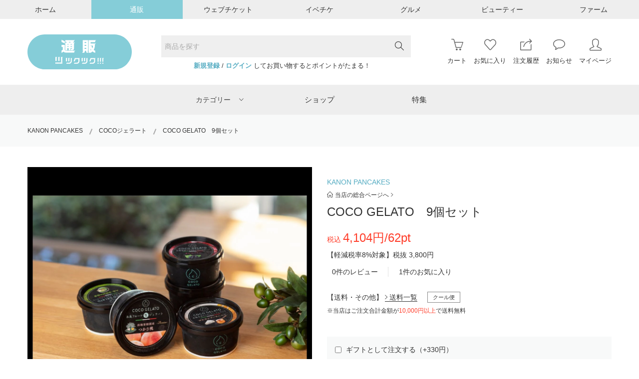

--- FILE ---
content_type: text/html; charset=UTF-8
request_url: https://ec.tsuku2.jp/items/01530323212109-0001
body_size: 44110
content:
<!DOCTYPE html>
<html xmlns="http://www.w3.org/1999/xhtml" xmlns:og="http://ogp.me/ns#">

<head>
	<meta charset="utf-8" />
<meta http-equiv="x-ua-compatible" content="ie=edge" />
<meta name="viewport" content="width=1200" />
<meta name="google-site-verification" content="dydbarHyE0lWEX_qkNCh26c7IwVB7BiG7Qv27HcDqQw" />

<!-- Standard SEO -->
			<title>COCO GELATO　9個セット</title>
		
	<meta http-equiv="Content-Type" content="text/html; charset=utf-8">
	<meta name="referrer" content="no-referrer-when-downgrade">
	<meta name="robots" content="all">
	<meta name="description" content="『COCO GELATO』は福岡発の本場イタリア仕込みのシェフがつくる、厳選素材を使用した本格手作りイタリアンジェラートです。カップタイプの9個セット。ギフトにもおすすめです。">
	<meta name="keywords" content="">
			<meta name="geo.placename" content="ツクツク!!! | モノ・コト・ゴチソウ・オメカシの「おすそわけマーケットプレイス」">


	<!-- Dublin Core basic info -->
	<meta name="dcterms.Format" content="text/html">
	<meta name="dcterms.Language" content="ja">
	<meta name="dcterms.Identifier" content="https://ec.tsuku2.jp/items/01530323212109-0001">
	<meta name="dcterms.Relation" content="ツクツク!!! | モノ・コト・ゴチソウ・オメカシの「おすそわけマーケットプレイス」">
	<meta name="dcterms.Publisher" content="ツクツク!!! | モノ・コト・ゴチソウ・オメカシの「おすそわけマーケットプレイス」">
	<meta name="dcterms.Type" content="text/html">
	<meta name="dcterms.Coverage" content="https://ec.tsuku2.jp/items/01530323212109-0001">
	<meta name="dcterms.Title" content="COCO GELATO　9個セット">
	<meta name="dcterms.Subject" content="">
	<meta name="dcterms.Contributor" content="">
	<meta name="dcterms.Description" content="『COCO GELATO』は福岡発の本場イタリア仕込みのシェフがつくる、厳選素材を使用した本格手作りイタリアンジェラートです。カップタイプの9個セット。ギフトにもおすすめです。">


	<!-- Facebook OpenGraph -->
	<meta property="og:locale" content="ja">
	<meta property="og:type" content="website">
	<meta property="og:url" content="https://ec.tsuku2.jp/items/01530323212109-0001">
	<meta property="og:title" content="COCO GELATO　9個セット">
	<meta property="og:description" content="『COCO GELATO』は福岡発の本場イタリア仕込みのシェフがつくる、厳選素材を使用した本格手作りイタリアンジェラートです。カップタイプの9個セット。ギフトにもおすすめです。">
	<meta property="og:image" content="https://cms2.tsuku2.shop/pic/item/0000091036/item_20231130_160227_235_L.jpg?1765073923">
	<meta property="og:site_name" content="ツクツク!!! | モノ・コト・ゴチソウ・オメカシの「おすそわけマーケットプレイス」">

		<meta property="fb:app_id" content="1581362032128406"/>
	
	<!-- Twitter Card -->
		<meta name="twitter:card" content="summary_large_image">
			<meta name="twitter:title" content="COCO GELATO　9個セット">
	<meta name="twitter:description" content="『COCO GELATO』は福岡発の本場イタリア仕込みのシェフがつくる、厳選素材を使用した本格手作りイタリアンジェラートです。カップタイプの9個セット。ギフトにもおすすめです。">
	<meta name="twitter:image" content="https://cms2.tsuku2.shop/pic/item/0000091036/item_20231130_160227_235_L.jpg?1765073923">


<!-- Favicon -->
<link rel="shortcut icon" type="image/x-icon" href="/assets/img/logo/favicon.ico" />
<link rel="icon" type="image/x-icon" href="/assets/img/logo/favicon.ico" />
<link rel="icon" type="image/vnd.microsoft.icon" href="/assets/img/logo/favicon.ico" />

<meta name="csrf-token" content="tLjbHB9lKxzjsIQVyVB6WSUUHCrjWDs5YOzQ6spw">

<script src="https://ec.tsuku2.jp/assets/vue/config/config.js"></script>
<script src="https://ec.tsuku2.jp/js/app-component.js?id=2dd3773b07d96bfde1f7"></script>

    
										<!-- Global site tag (gtag.js) - Google Analytics -->
<script async src="https://www.googletagmanager.com/gtag/js?id=G-NR5M0LF7G7"></script>
<script>
    window.dataLayer = window.dataLayer || [];
    function gtag() {
        dataLayer.push(arguments);
    }

    gtag('js', new Date());

     gtag('config', 'G-NR5M0LF7G7');      gtag('config', 'G-ZWTNKH52EN'); </script>					
	<!-- Styles -->
	<!-- All css here -->
<link rel="stylesheet" href="https://ec.tsuku2.jp/css/all.vendor.css?id=bab10318079aa24f4e8f">
<script src="https://ec.tsuku2.jp/assets/js/vendor/modernizr-2.8.3.min.js"></script>
<!-- Font Icons -->
<link rel="stylesheet" href="https://ec.tsuku2.jp/assets/css/font-awesome.css" media="all">
<link rel="stylesheet" href="https://ec.tsuku2.jp/assets/css/ionicons.min.css">
<link rel="stylesheet" href="https://ec.tsuku2.jp/assets/css/icons.css" media="all">
<link rel="stylesheet" href="https://ec.tsuku2.jp/assets/css/simple-line-icons.css">
<!-- サムネ拡大 -->
<link rel="stylesheet" href="https://ec.tsuku2.jp/assets/css/luminous-basic.min.css">
	<!-- Custom -->
		<!-- End Custom -->
</head>

<body >
	<!-- facebook JS -->
	<div id="fb-root"></div>
	<script async defer crossorigin="anonymous" src="https://connect.facebook.net/ja_JP/sdk.js#xfbml=1&version=v5.0">
	</script>
	<div class="wrap">
		<script type="text/javascript">
			const ua = navigator.userAgent.toLowerCase()
			if (/android|ipod|ipad|iphone|macintosh/.test(ua) && 'ontouchend' in document) {
				document.write("<style>.product-action {display:none !important;}</style>");
			}
		</script>
		<!-- header -->
		<div id="header"></div>


    <script type="text/javascript">
        const headMenu = $_initHeadMenu('https://ec.tsuku2.jp/api-internal/my-page/api-get-current-user', 'https://ec.tsuku2.jp/api-internal/api-count-items-in-cart', 'https://ec.tsuku2.jp/api-internal/api-count-wish', 'https://ec.tsuku2.jp/api-internal/api-count-order-history', 'https://ec.tsuku2.jp/api-internal/api-count-notice-unread', 'https://ec.tsuku2.jp/api-internal/event-list','-1','',[{"cl_stm_item_category_1_cd":1,"cl_stm_item_category_1_name":"\u30d5\u30a1\u30c3\u30b7\u30e7\u30f3","cnt":6067,"status":0,"banner":"\/assets\/img\/banner\/ctg_fashion_S.jpg","child_menu":[{"cl_stm_item_category_2_cd":1,"cl_stm_item_category_1_cd":1,"sub":"sub_1","cl_stm_item_category_2_name":"\u30ec\u30c7\u30a3\u30fc\u30b9","cnt":1020,"status":0,"child_menu":[{"cl_stm_item_category_3_cd":1,"cl_stm_item_category_2_cd":1,"sub":"sub_1","cl_stm_item_category_3_name":"\u30c8\u30c3\u30d7\u30b9","cnt":10,"status":0,"child_menu":[{"cl_stm_item_category_4_cd":1,"cl_stm_item_category_3_cd":1,"sub":"sub_1","cl_stm_item_category_4_name":"T\u30b7\u30e3\u30c4","cnt":10,"status":0},{"cl_stm_item_category_4_cd":2,"cl_stm_item_category_3_cd":1,"sub":"sub_1","cl_stm_item_category_4_name":"\u30ab\u30c3\u30c8\u30bd\u30fc","cnt":10,"status":0},{"cl_stm_item_category_4_cd":3,"cl_stm_item_category_3_cd":1,"sub":"sub_1","cl_stm_item_category_4_name":"\u30b7\u30e3\u30c4","cnt":10,"status":0},{"cl_stm_item_category_4_cd":4,"cl_stm_item_category_3_cd":1,"sub":"sub_1","cl_stm_item_category_4_name":"\u30d6\u30e9\u30a6\u30b9","cnt":10,"status":0},{"cl_stm_item_category_4_cd":5,"cl_stm_item_category_3_cd":1,"sub":"sub_1","cl_stm_item_category_4_name":"\u30dd\u30ed\u30b7\u30e3\u30c4","cnt":10,"status":0},{"cl_stm_item_category_4_cd":6,"cl_stm_item_category_3_cd":1,"sub":"sub_1","cl_stm_item_category_4_name":"\u30cb\u30c3\u30c8","cnt":10,"status":0},{"cl_stm_item_category_4_cd":7,"cl_stm_item_category_3_cd":1,"sub":"sub_1","cl_stm_item_category_4_name":"\u30bb\u30fc\u30bf\u30fc","cnt":10,"status":0},{"cl_stm_item_category_4_cd":8,"cl_stm_item_category_3_cd":1,"sub":"sub_1","cl_stm_item_category_4_name":"\u30d9\u30b9\u30c8","cnt":10,"status":0},{"cl_stm_item_category_4_cd":9,"cl_stm_item_category_3_cd":1,"sub":"sub_1","cl_stm_item_category_4_name":"\u30d1\u30fc\u30ab\u30fc","cnt":10,"status":0},{"cl_stm_item_category_4_cd":10,"cl_stm_item_category_3_cd":1,"sub":"sub_1","cl_stm_item_category_4_name":"\u30b9\u30a6\u30a7\u30c3\u30c8","cnt":10,"status":0},{"cl_stm_item_category_4_cd":11,"cl_stm_item_category_3_cd":1,"sub":"sub_1","cl_stm_item_category_4_name":"\u30ab\u30fc\u30c7\u30a3\u30ac\u30f3","cnt":10,"status":0},{"cl_stm_item_category_4_cd":12,"cl_stm_item_category_3_cd":1,"sub":"sub_1","cl_stm_item_category_4_name":"\u30a2\u30f3\u30b5\u30f3\u30d6\u30eb","cnt":10,"status":0},{"cl_stm_item_category_4_cd":13,"cl_stm_item_category_3_cd":1,"sub":"sub_1","cl_stm_item_category_4_name":"\u30b8\u30e3\u30fc\u30b8","cnt":10,"status":0},{"cl_stm_item_category_4_cd":14,"cl_stm_item_category_3_cd":1,"sub":"sub_1","cl_stm_item_category_4_name":"\u30bf\u30f3\u30af\u30c8\u30c3\u30d7","cnt":10,"status":0},{"cl_stm_item_category_4_cd":15,"cl_stm_item_category_3_cd":1,"sub":"sub_1","cl_stm_item_category_4_name":"\u30ad\u30e3\u30df\u30bd\u30fc\u30eb","cnt":10,"status":0},{"cl_stm_item_category_4_cd":16,"cl_stm_item_category_3_cd":1,"sub":"sub_1","cl_stm_item_category_4_name":"\u30c1\u30e5\u30fc\u30d6\u30c8\u30c3\u30d7","cnt":10,"status":0},{"cl_stm_item_category_4_cd":17,"cl_stm_item_category_3_cd":1,"sub":"sub_1","cl_stm_item_category_4_name":"\u305d\u306e\u4ed6","cnt":10,"status":0}]},{"cl_stm_item_category_3_cd":2,"cl_stm_item_category_2_cd":1,"sub":"sub_1","cl_stm_item_category_3_name":"\u30d1\u30f3\u30c4","cnt":10,"status":0,"child_menu":[{"cl_stm_item_category_4_cd":18,"cl_stm_item_category_3_cd":2,"sub":"sub_2","cl_stm_item_category_4_name":"\u30c7\u30cb\u30e0\u30d1\u30f3\u30c4","cnt":10,"status":0},{"cl_stm_item_category_4_cd":19,"cl_stm_item_category_3_cd":2,"sub":"sub_2","cl_stm_item_category_4_name":"\u30ab\u30fc\u30b4\u30d1\u30f3\u30c4","cnt":10,"status":0},{"cl_stm_item_category_4_cd":20,"cl_stm_item_category_3_cd":2,"sub":"sub_2","cl_stm_item_category_4_name":"\u30c1\u30ce\u30d1\u30f3\u30c4","cnt":10,"status":0},{"cl_stm_item_category_4_cd":21,"cl_stm_item_category_3_cd":2,"sub":"sub_2","cl_stm_item_category_4_name":"\u30b9\u30e9\u30c3\u30af\u30b9","cnt":10,"status":0},{"cl_stm_item_category_4_cd":22,"cl_stm_item_category_3_cd":2,"sub":"sub_2","cl_stm_item_category_4_name":"\u30cf\u30fc\u30d5\u30d1\u30f3\u30c4","cnt":10,"status":0},{"cl_stm_item_category_4_cd":23,"cl_stm_item_category_3_cd":2,"sub":"sub_2","cl_stm_item_category_4_name":"\u305d\u306e\u4ed6","cnt":10,"status":0}]},{"cl_stm_item_category_3_cd":3,"cl_stm_item_category_2_cd":1,"sub":"sub_1","cl_stm_item_category_3_name":"\u30b9\u30ab\u30fc\u30c8","cnt":10,"status":0,"child_menu":[{"cl_stm_item_category_4_cd":24,"cl_stm_item_category_3_cd":3,"sub":"sub_3","cl_stm_item_category_4_name":"\u30ad\u30e5\u30ed\u30c3\u30c8\u30b9\u30ab\u30fc\u30c8","cnt":10,"status":0},{"cl_stm_item_category_4_cd":25,"cl_stm_item_category_3_cd":3,"sub":"sub_3","cl_stm_item_category_4_name":"\u30ae\u30e3\u30b6\u30fc\u30b9\u30ab\u30fc\u30c8","cnt":10,"status":0},{"cl_stm_item_category_4_cd":26,"cl_stm_item_category_3_cd":3,"sub":"sub_3","cl_stm_item_category_4_name":"\u30b4\u30a2\u30fc\u30c9\u30b9\u30ab\u30fc\u30c8","cnt":10,"status":0},{"cl_stm_item_category_4_cd":27,"cl_stm_item_category_3_cd":3,"sub":"sub_3","cl_stm_item_category_4_name":"\u30bf\u30a4\u30c8\u30b9\u30ab\u30fc\u30c8","cnt":10,"status":0},{"cl_stm_item_category_4_cd":28,"cl_stm_item_category_3_cd":3,"sub":"sub_3","cl_stm_item_category_4_name":"\u30c6\u30a3\u30a2\u30fc\u30c9\u30b9\u30ab\u30fc\u30c8","cnt":10,"status":0},{"cl_stm_item_category_4_cd":29,"cl_stm_item_category_3_cd":3,"sub":"sub_3","cl_stm_item_category_4_name":"\u30c7\u30cb\u30e0\u30b9\u30ab\u30fc\u30c8","cnt":10,"status":0},{"cl_stm_item_category_4_cd":30,"cl_stm_item_category_3_cd":3,"sub":"sub_3","cl_stm_item_category_4_name":"\u30cf\u30a4\u30a6\u30a8\u30b9\u30c8\u30b9\u30ab\u30fc\u30c8","cnt":10,"status":0},{"cl_stm_item_category_4_cd":31,"cl_stm_item_category_3_cd":3,"sub":"sub_3","cl_stm_item_category_4_name":"\u30d0\u30eb\u30fc\u30f3\u30b9\u30ab\u30fc\u30c8","cnt":10,"status":0},{"cl_stm_item_category_4_cd":32,"cl_stm_item_category_3_cd":3,"sub":"sub_3","cl_stm_item_category_4_name":"\u30d5\u30a3\u30c3\u30b7\u30e5\u30c6\u30fc\u30eb\u30b9\u30ab\u30fc\u30c8","cnt":10,"status":0},{"cl_stm_item_category_4_cd":33,"cl_stm_item_category_3_cd":3,"sub":"sub_3","cl_stm_item_category_4_name":"\u30d5\u30ec\u30a2\u30b9\u30ab\u30fc\u30c8","cnt":10,"status":0},{"cl_stm_item_category_4_cd":34,"cl_stm_item_category_3_cd":3,"sub":"sub_3","cl_stm_item_category_4_name":"\u30d7\u30ea\u30fc\u30c4\u30b9\u30ab\u30fc\u30c8","cnt":10,"status":0},{"cl_stm_item_category_4_cd":35,"cl_stm_item_category_3_cd":3,"sub":"sub_3","cl_stm_item_category_4_name":"\u30da\u30d7\u30e9\u30e0\u30b9\u30ab\u30fc\u30c8","cnt":10,"status":0},{"cl_stm_item_category_4_cd":36,"cl_stm_item_category_3_cd":3,"sub":"sub_3","cl_stm_item_category_4_name":"\u30da\u30f3\u30b7\u30eb\u30b9\u30ab\u30fc\u30c8","cnt":10,"status":0},{"cl_stm_item_category_4_cd":37,"cl_stm_item_category_3_cd":3,"sub":"sub_3","cl_stm_item_category_4_name":"\u30de\u30fc\u30e1\u30a4\u30c9\u30b9\u30ab\u30fc\u30c8","cnt":10,"status":0},{"cl_stm_item_category_4_cd":38,"cl_stm_item_category_3_cd":3,"sub":"sub_3","cl_stm_item_category_4_name":"\u30e9\u30c3\u30d7\u30b9\u30ab\u30fc\u30c8","cnt":10,"status":0},{"cl_stm_item_category_4_cd":39,"cl_stm_item_category_3_cd":3,"sub":"sub_3","cl_stm_item_category_4_name":"\u30df\u30cb\u30b9\u30ab\u30fc\u30c8","cnt":10,"status":0},{"cl_stm_item_category_4_cd":40,"cl_stm_item_category_3_cd":3,"sub":"sub_3","cl_stm_item_category_4_name":"\u30ed\u30f3\u30b0\u30b9\u30ab\u30fc\u30c8","cnt":10,"status":0},{"cl_stm_item_category_4_cd":41,"cl_stm_item_category_3_cd":3,"sub":"sub_3","cl_stm_item_category_4_name":"\u305d\u306e\u4ed6","cnt":10,"status":0}]},{"cl_stm_item_category_3_cd":4,"cl_stm_item_category_2_cd":1,"sub":"sub_1","cl_stm_item_category_3_name":"\u30b8\u30e3\u30b1\u30c3\u30c8\u30fb\u30a2\u30a6\u30bf\u30fc","cnt":10,"status":0,"child_menu":[{"cl_stm_item_category_4_cd":42,"cl_stm_item_category_3_cd":4,"sub":"sub_4","cl_stm_item_category_4_name":"\u30c7\u30cb\u30e0\u30b8\u30e3\u30b1\u30c3\u30c8","cnt":10,"status":0},{"cl_stm_item_category_4_cd":43,"cl_stm_item_category_3_cd":4,"sub":"sub_4","cl_stm_item_category_4_name":"\u30e9\u30a4\u30c0\u30fc\u30b9\u30b8\u30e3\u30b1\u30c3\u30c8","cnt":10,"status":0},{"cl_stm_item_category_4_cd":44,"cl_stm_item_category_3_cd":4,"sub":"sub_4","cl_stm_item_category_4_name":"\u30d6\u30eb\u30be\u30f3","cnt":10,"status":0},{"cl_stm_item_category_4_cd":45,"cl_stm_item_category_3_cd":4,"sub":"sub_4","cl_stm_item_category_4_name":"\u30df\u30ea\u30bf\u30ea\u30fc\u30b8\u30e3\u30b1\u30c3\u30c8","cnt":10,"status":0},{"cl_stm_item_category_4_cd":46,"cl_stm_item_category_3_cd":4,"sub":"sub_4","cl_stm_item_category_4_name":"\u30c0\u30a6\u30f3\u30b8\u30e3\u30b1\u30c3\u30c8","cnt":10,"status":0},{"cl_stm_item_category_4_cd":47,"cl_stm_item_category_3_cd":4,"sub":"sub_4","cl_stm_item_category_4_name":"\u30c8\u30ec\u30f3\u30c1\u30b3\u30fc\u30c8","cnt":10,"status":0},{"cl_stm_item_category_4_cd":48,"cl_stm_item_category_3_cd":4,"sub":"sub_4","cl_stm_item_category_4_name":"\u30d5\u30a1\u30fc\u30b8\u30e3\u30b1\u30c3\u30c8\u30fb\u30b3\u30fc\u30c8","cnt":10,"status":0},{"cl_stm_item_category_4_cd":49,"cl_stm_item_category_3_cd":4,"sub":"sub_4","cl_stm_item_category_4_name":"\u30b1\u30fc\u30d7","cnt":10,"status":0},{"cl_stm_item_category_4_cd":50,"cl_stm_item_category_3_cd":4,"sub":"sub_4","cl_stm_item_category_4_name":"\u30dd\u30f3\u30c1\u30e7","cnt":10,"status":0},{"cl_stm_item_category_4_cd":51,"cl_stm_item_category_3_cd":4,"sub":"sub_4","cl_stm_item_category_4_name":"\u30de\u30a6\u30f3\u30c6\u30f3\u30d1\u30fc\u30ab\u30fc","cnt":10,"status":0},{"cl_stm_item_category_4_cd":52,"cl_stm_item_category_3_cd":4,"sub":"sub_4","cl_stm_item_category_4_name":"\u30b9\u30bf\u30b8\u30e3\u30f3","cnt":10,"status":0},{"cl_stm_item_category_4_cd":53,"cl_stm_item_category_3_cd":4,"sub":"sub_4","cl_stm_item_category_4_name":"\u30b9\u30ab\u30b8\u30e3\u30f3","cnt":10,"status":0},{"cl_stm_item_category_4_cd":54,"cl_stm_item_category_3_cd":4,"sub":"sub_4","cl_stm_item_category_4_name":"\u30ab\u30d0\u30fc\u30aa\u30fc\u30eb","cnt":10,"status":0},{"cl_stm_item_category_4_cd":55,"cl_stm_item_category_3_cd":4,"sub":"sub_4","cl_stm_item_category_4_name":"\u305d\u306e\u4ed6","cnt":10,"status":0}]},{"cl_stm_item_category_3_cd":5,"cl_stm_item_category_2_cd":1,"sub":"sub_1","cl_stm_item_category_3_name":"\u30b9\u30fc\u30c4\u30fb\u30cd\u30af\u30bf\u30a4\u30fb\u30ab\u30d5\u30b9","cnt":10,"status":0,"child_menu":[{"cl_stm_item_category_4_cd":56,"cl_stm_item_category_3_cd":5,"sub":"sub_5","cl_stm_item_category_4_name":"\u30b9\u30fc\u30c4\u30b8\u30e3\u30b1\u30c3\u30c8","cnt":10,"status":0},{"cl_stm_item_category_4_cd":57,"cl_stm_item_category_3_cd":5,"sub":"sub_5","cl_stm_item_category_4_name":"\u30b9\u30fc\u30c4\u30d9\u30b9\u30c8","cnt":10,"status":0},{"cl_stm_item_category_4_cd":58,"cl_stm_item_category_3_cd":5,"sub":"sub_5","cl_stm_item_category_4_name":"\u30b9\u30fc\u30c4\u30d1\u30f3\u30c4","cnt":10,"status":0},{"cl_stm_item_category_4_cd":59,"cl_stm_item_category_3_cd":5,"sub":"sub_5","cl_stm_item_category_4_name":"\u30b9\u30fc\u30c4\u30b9\u30ab\u30fc\u30c8","cnt":10,"status":0},{"cl_stm_item_category_4_cd":60,"cl_stm_item_category_3_cd":5,"sub":"sub_5","cl_stm_item_category_4_name":"\u30bb\u30c3\u30c8\u30a2\u30c3\u30d7","cnt":10,"status":0},{"cl_stm_item_category_4_cd":61,"cl_stm_item_category_3_cd":5,"sub":"sub_5","cl_stm_item_category_4_name":"\u30cd\u30af\u30bf\u30a4","cnt":10,"status":0},{"cl_stm_item_category_4_cd":62,"cl_stm_item_category_3_cd":5,"sub":"sub_5","cl_stm_item_category_4_name":"\u8776\u30cd\u30af\u30bf\u30a4","cnt":10,"status":0},{"cl_stm_item_category_4_cd":63,"cl_stm_item_category_3_cd":5,"sub":"sub_5","cl_stm_item_category_4_name":"\u30cd\u30af\u30bf\u30a4\u30d4\u30f3","cnt":10,"status":0},{"cl_stm_item_category_4_cd":64,"cl_stm_item_category_3_cd":5,"sub":"sub_5","cl_stm_item_category_4_name":"\u30eb\u30fc\u30d7\u30bf\u30a4","cnt":10,"status":0},{"cl_stm_item_category_4_cd":65,"cl_stm_item_category_3_cd":5,"sub":"sub_5","cl_stm_item_category_4_name":"\u305d\u306e\u4ed6","cnt":10,"status":0}]},{"cl_stm_item_category_3_cd":6,"cl_stm_item_category_2_cd":1,"sub":"sub_1","cl_stm_item_category_3_name":"\u30ef\u30f3\u30d4\u30fc\u30b9\u30fb\u30c9\u30ec\u30b9","cnt":10,"status":0,"child_menu":[{"cl_stm_item_category_4_cd":66,"cl_stm_item_category_3_cd":6,"sub":"sub_6","cl_stm_item_category_4_name":"\u30ef\u30f3\u30d4\u30fc\u30b9","cnt":10,"status":0},{"cl_stm_item_category_4_cd":67,"cl_stm_item_category_3_cd":6,"sub":"sub_6","cl_stm_item_category_4_name":"\u30b7\u30e3\u30c4\u30ef\u30f3\u30d4\u30fc\u30b9","cnt":10,"status":0},{"cl_stm_item_category_4_cd":68,"cl_stm_item_category_3_cd":6,"sub":"sub_6","cl_stm_item_category_4_name":"\u30b8\u30e3\u30f3\u30d1\u30fc\u30b9\u30ab\u30fc\u30c8","cnt":10,"status":0},{"cl_stm_item_category_4_cd":69,"cl_stm_item_category_3_cd":6,"sub":"sub_6","cl_stm_item_category_4_name":"\u30c1\u30e5\u30cb\u30c3\u30af","cnt":10,"status":0},{"cl_stm_item_category_4_cd":70,"cl_stm_item_category_3_cd":6,"sub":"sub_6","cl_stm_item_category_4_name":"\u30c9\u30ec\u30b9","cnt":10,"status":0},{"cl_stm_item_category_4_cd":71,"cl_stm_item_category_3_cd":6,"sub":"sub_6","cl_stm_item_category_4_name":"\u305d\u306e\u4ed6","cnt":10,"status":0}]},{"cl_stm_item_category_3_cd":7,"cl_stm_item_category_2_cd":1,"sub":"sub_1","cl_stm_item_category_3_name":"\u30aa\u30fc\u30eb\u30a4\u30f3\u30ef\u30f3","cnt":10,"status":0,"child_menu":[{"cl_stm_item_category_4_cd":72,"cl_stm_item_category_3_cd":7,"sub":"sub_7","cl_stm_item_category_4_name":"\u30b5\u30ed\u30da\u30c3\u30c8","cnt":10,"status":0},{"cl_stm_item_category_4_cd":73,"cl_stm_item_category_3_cd":7,"sub":"sub_7","cl_stm_item_category_4_name":"\u30aa\u30fc\u30d0\u30fc\u30aa\u30fc\u30eb","cnt":10,"status":0},{"cl_stm_item_category_4_cd":74,"cl_stm_item_category_3_cd":7,"sub":"sub_7","cl_stm_item_category_4_name":"\u3064\u306a\u304e","cnt":10,"status":0},{"cl_stm_item_category_4_cd":75,"cl_stm_item_category_3_cd":7,"sub":"sub_7","cl_stm_item_category_4_name":"\u30aa\u30fc\u30eb\u30a4\u30f3\u30ef\u30f3","cnt":10,"status":0},{"cl_stm_item_category_4_cd":76,"cl_stm_item_category_3_cd":7,"sub":"sub_7","cl_stm_item_category_4_name":"\u305d\u306e\u4ed6","cnt":10,"status":0}]},{"cl_stm_item_category_3_cd":8,"cl_stm_item_category_2_cd":1,"sub":"sub_1","cl_stm_item_category_3_name":"\u9774\u30fb\u30b7\u30e5\u30fc\u30ba","cnt":10,"status":0,"child_menu":[{"cl_stm_item_category_4_cd":77,"cl_stm_item_category_3_cd":8,"sub":"sub_8","cl_stm_item_category_4_name":"\u30b9\u30cb\u30fc\u30ab\u30fc","cnt":10,"status":0},{"cl_stm_item_category_4_cd":78,"cl_stm_item_category_3_cd":8,"sub":"sub_8","cl_stm_item_category_4_name":"\u30b9\u30ea\u30c3\u30dd\u30f3","cnt":10,"status":0},{"cl_stm_item_category_4_cd":79,"cl_stm_item_category_3_cd":8,"sub":"sub_8","cl_stm_item_category_4_name":"\u30b5\u30f3\u30c0\u30eb","cnt":10,"status":0},{"cl_stm_item_category_4_cd":80,"cl_stm_item_category_3_cd":8,"sub":"sub_8","cl_stm_item_category_4_name":"\u30d1\u30f3\u30d7\u30b9","cnt":10,"status":0},{"cl_stm_item_category_4_cd":81,"cl_stm_item_category_3_cd":8,"sub":"sub_8","cl_stm_item_category_4_name":"\u30d6\u30fc\u30c4","cnt":10,"status":0},{"cl_stm_item_category_4_cd":82,"cl_stm_item_category_3_cd":8,"sub":"sub_8","cl_stm_item_category_4_name":"\u30d6\u30fc\u30c6\u30a3","cnt":10,"status":0},{"cl_stm_item_category_4_cd":83,"cl_stm_item_category_3_cd":8,"sub":"sub_8","cl_stm_item_category_4_name":"\u30c9\u30ec\u30b9\u30b7\u30e5\u30fc\u30ba","cnt":10,"status":0},{"cl_stm_item_category_4_cd":84,"cl_stm_item_category_3_cd":8,"sub":"sub_8","cl_stm_item_category_4_name":"\u30d0\u30ec\u30a8\u30b7\u30e5\u30fc\u30ba","cnt":10,"status":0},{"cl_stm_item_category_4_cd":85,"cl_stm_item_category_3_cd":8,"sub":"sub_8","cl_stm_item_category_4_name":"\u30ed\u30fc\u30d5\u30a1\u30fc","cnt":10,"status":0},{"cl_stm_item_category_4_cd":86,"cl_stm_item_category_3_cd":8,"sub":"sub_8","cl_stm_item_category_4_name":"\u30e2\u30ab\u30b7\u30f3","cnt":10,"status":0},{"cl_stm_item_category_4_cd":87,"cl_stm_item_category_3_cd":8,"sub":"sub_8","cl_stm_item_category_4_name":"\u30c7\u30c3\u30ad\u30b7\u30e5\u30fc\u30ba","cnt":10,"status":0},{"cl_stm_item_category_4_cd":88,"cl_stm_item_category_3_cd":8,"sub":"sub_8","cl_stm_item_category_4_name":"\u30ec\u30a4\u30f3\u30b7\u30e5\u30fc\u30ba","cnt":10,"status":0},{"cl_stm_item_category_4_cd":89,"cl_stm_item_category_3_cd":8,"sub":"sub_8","cl_stm_item_category_4_name":"\u30d3\u30fc\u30c1\u30b5\u30f3\u30c0\u30eb","cnt":10,"status":0},{"cl_stm_item_category_4_cd":90,"cl_stm_item_category_3_cd":8,"sub":"sub_8","cl_stm_item_category_4_name":"\u30eb\u30fc\u30e0\u30b7\u30e5\u30fc\u30ba","cnt":10,"status":0},{"cl_stm_item_category_4_cd":91,"cl_stm_item_category_3_cd":8,"sub":"sub_8","cl_stm_item_category_4_name":"\u30b7\u30e5\u30fc\u30ba\u5c0f\u7269","cnt":10,"status":0},{"cl_stm_item_category_4_cd":92,"cl_stm_item_category_3_cd":8,"sub":"sub_8","cl_stm_item_category_4_name":"\u305d\u306e\u4ed6","cnt":10,"status":0}]},{"cl_stm_item_category_3_cd":9,"cl_stm_item_category_2_cd":1,"sub":"sub_1","cl_stm_item_category_3_name":"\u548c\u670d\u30fb\u6c34\u7740","cnt":10,"status":0,"child_menu":[{"cl_stm_item_category_4_cd":93,"cl_stm_item_category_3_cd":9,"sub":"sub_9","cl_stm_item_category_4_name":"\u7740\u7269","cnt":10,"status":0},{"cl_stm_item_category_4_cd":94,"cl_stm_item_category_3_cd":9,"sub":"sub_9","cl_stm_item_category_4_name":"\u6d74\u8863","cnt":10,"status":0},{"cl_stm_item_category_4_cd":95,"cl_stm_item_category_3_cd":9,"sub":"sub_9","cl_stm_item_category_4_name":"\u548c\u88c5\u5c0f\u7269","cnt":10,"status":0},{"cl_stm_item_category_4_cd":96,"cl_stm_item_category_3_cd":9,"sub":"sub_9","cl_stm_item_category_4_name":"\u6c34\u7740","cnt":10,"status":0},{"cl_stm_item_category_4_cd":97,"cl_stm_item_category_3_cd":9,"sub":"sub_9","cl_stm_item_category_4_name":"\u30b9\u30a4\u30e0\u30b0\u30c3\u30ba","cnt":10,"status":0},{"cl_stm_item_category_4_cd":98,"cl_stm_item_category_3_cd":9,"sub":"sub_9","cl_stm_item_category_4_name":"\u305d\u306e\u4ed6","cnt":10,"status":0}]},{"cl_stm_item_category_3_cd":10,"cl_stm_item_category_2_cd":1,"sub":"sub_1","cl_stm_item_category_3_name":"\u30a2\u30f3\u30c0\u30fc\u30a6\u30a7\u30a2\u30fb\u30ec\u30c3\u30b0\u30a6\u30a7\u30a2","cnt":10,"status":0,"child_menu":[{"cl_stm_item_category_4_cd":99,"cl_stm_item_category_3_cd":10,"sub":"sub_10","cl_stm_item_category_4_name":"\u30d6\u30e9","cnt":10,"status":0},{"cl_stm_item_category_4_cd":100,"cl_stm_item_category_3_cd":10,"sub":"sub_10","cl_stm_item_category_4_name":"\u30b7\u30e7\u30fc\u30c4","cnt":10,"status":0},{"cl_stm_item_category_4_cd":101,"cl_stm_item_category_3_cd":10,"sub":"sub_10","cl_stm_item_category_4_name":"\u30d6\u30e9\u0026\u30b7\u30e7\u30fc\u30c4","cnt":10,"status":0},{"cl_stm_item_category_4_cd":102,"cl_stm_item_category_3_cd":10,"sub":"sub_10","cl_stm_item_category_4_name":"\u30bd\u30c3\u30af\u30b9","cnt":10,"status":0},{"cl_stm_item_category_4_cd":103,"cl_stm_item_category_3_cd":10,"sub":"sub_10","cl_stm_item_category_4_name":"\u9774\u4e0b","cnt":10,"status":0},{"cl_stm_item_category_4_cd":104,"cl_stm_item_category_3_cd":10,"sub":"sub_10","cl_stm_item_category_4_name":"\u30bf\u30a4\u30c4","cnt":10,"status":0},{"cl_stm_item_category_4_cd":105,"cl_stm_item_category_3_cd":10,"sub":"sub_10","cl_stm_item_category_4_name":"\u30b9\u30c8\u30c3\u30ad\u30f3\u30b0","cnt":10,"status":0},{"cl_stm_item_category_4_cd":106,"cl_stm_item_category_3_cd":10,"sub":"sub_10","cl_stm_item_category_4_name":"\u30ec\u30ae\u30f3\u30b9","cnt":10,"status":0},{"cl_stm_item_category_4_cd":107,"cl_stm_item_category_3_cd":10,"sub":"sub_10","cl_stm_item_category_4_name":"\u30b9\u30d1\u30c3\u30c4","cnt":10,"status":0},{"cl_stm_item_category_4_cd":108,"cl_stm_item_category_3_cd":10,"sub":"sub_10","cl_stm_item_category_4_name":"\u30ec\u30c3\u30b0\u30a6\u30a9\u30fc\u30de\u30fc","cnt":10,"status":0},{"cl_stm_item_category_4_cd":109,"cl_stm_item_category_3_cd":10,"sub":"sub_10","cl_stm_item_category_4_name":"\u305d\u306e\u4ed6","cnt":10,"status":0}]},{"cl_stm_item_category_3_cd":11,"cl_stm_item_category_2_cd":1,"sub":"sub_1","cl_stm_item_category_3_name":"\u30d5\u30a9\u30fc\u30de\u30eb","cnt":10,"status":0,"child_menu":[{"cl_stm_item_category_4_cd":110,"cl_stm_item_category_3_cd":11,"sub":"sub_11","cl_stm_item_category_4_name":"\u30bb\u30ec\u30e2\u30cb\u30fc\u30b9\u30fc\u30c4","cnt":10,"status":0},{"cl_stm_item_category_4_cd":111,"cl_stm_item_category_3_cd":11,"sub":"sub_11","cl_stm_item_category_4_name":"\u30d1\u30fc\u30c6\u30a3\u30fc\u30c9\u30ec\u30b9\u30fb\u30ef\u30f3\u30d4\u30fc\u30b9","cnt":10,"status":0},{"cl_stm_item_category_4_cd":112,"cl_stm_item_category_3_cd":11,"sub":"sub_11","cl_stm_item_category_4_name":"\u30d5\u30a9\u30fc\u30de\u30eb\u30dc\u30ec\u30ed","cnt":10,"status":0},{"cl_stm_item_category_4_cd":113,"cl_stm_item_category_3_cd":11,"sub":"sub_11","cl_stm_item_category_4_name":"\u55aa\u670d\uff65\u793c\u670d\uff65\u30d6\u30e9\u30c3\u30af\u30d5\u30a9\u30fc\u30de\u30eb\u30b9\u30fc\u30c4","cnt":10,"status":0},{"cl_stm_item_category_4_cd":114,"cl_stm_item_category_3_cd":11,"sub":"sub_11","cl_stm_item_category_4_name":"\u305d\u306e\u4ed6","cnt":10,"status":0}]},{"cl_stm_item_category_3_cd":12,"cl_stm_item_category_2_cd":1,"sub":"sub_1","cl_stm_item_category_3_name":"\u305d\u306e\u4ed6","cnt":10,"status":0,"child_menu":[{"cl_stm_item_category_4_cd":1005,"cl_stm_item_category_3_cd":12,"sub":"sub_1","cl_stm_item_category_4_name":"\u305d\u306e\u4ed6","cnt":10,"status":0}]}]},{"cl_stm_item_category_2_cd":2,"cl_stm_item_category_1_cd":1,"sub":"sub_1","cl_stm_item_category_2_name":"\u30e1\u30f3\u30ba","cnt":1130,"status":0,"child_menu":[{"cl_stm_item_category_3_cd":13,"cl_stm_item_category_2_cd":2,"sub":"sub_2","cl_stm_item_category_3_name":"\u30c8\u30c3\u30d7\u30b9","cnt":10,"status":0,"child_menu":[{"cl_stm_item_category_4_cd":115,"cl_stm_item_category_3_cd":13,"sub":"sub_13","cl_stm_item_category_4_name":"T\u30b7\u30e3\u30c4","cnt":10,"status":0},{"cl_stm_item_category_4_cd":116,"cl_stm_item_category_3_cd":13,"sub":"sub_13","cl_stm_item_category_4_name":"\u30ab\u30c3\u30c8\u30bd\u30fc\u30b7\u30e3\u30c4","cnt":10,"status":0},{"cl_stm_item_category_4_cd":117,"cl_stm_item_category_3_cd":13,"sub":"sub_13","cl_stm_item_category_4_name":"\u30b7\u30e3\u30c4","cnt":10,"status":0},{"cl_stm_item_category_4_cd":118,"cl_stm_item_category_3_cd":13,"sub":"sub_13","cl_stm_item_category_4_name":"\u30dd\u30ed\u30b7\u30e3\u30c4","cnt":10,"status":0},{"cl_stm_item_category_4_cd":119,"cl_stm_item_category_3_cd":13,"sub":"sub_13","cl_stm_item_category_4_name":"\u30cb\u30c3\u30c8\/\u30bb\u30fc\u30bf\u30fc","cnt":10,"status":0},{"cl_stm_item_category_4_cd":120,"cl_stm_item_category_3_cd":13,"sub":"sub_13","cl_stm_item_category_4_name":"\u30d9\u30b9\u30c8","cnt":10,"status":0},{"cl_stm_item_category_4_cd":121,"cl_stm_item_category_3_cd":13,"sub":"sub_13","cl_stm_item_category_4_name":"\u30d1\u30fc\u30ab\u30fc","cnt":10,"status":0},{"cl_stm_item_category_4_cd":122,"cl_stm_item_category_3_cd":13,"sub":"sub_13","cl_stm_item_category_4_name":"\u30b9\u30a6\u30a7\u30c3\u30c8","cnt":10,"status":0},{"cl_stm_item_category_4_cd":123,"cl_stm_item_category_3_cd":13,"sub":"sub_13","cl_stm_item_category_4_name":"\u30ab\u30fc\u30c7\u30a3\u30ac\u30f3","cnt":10,"status":0},{"cl_stm_item_category_4_cd":124,"cl_stm_item_category_3_cd":13,"sub":"sub_13","cl_stm_item_category_4_name":"\u30a2\u30f3\u30b5\u30f3\u30d6\u30eb","cnt":10,"status":0},{"cl_stm_item_category_4_cd":125,"cl_stm_item_category_3_cd":13,"sub":"sub_13","cl_stm_item_category_4_name":"\u30b8\u30e3\u30fc\u30b8","cnt":10,"status":0},{"cl_stm_item_category_4_cd":126,"cl_stm_item_category_3_cd":13,"sub":"sub_13","cl_stm_item_category_4_name":"\u30bf\u30f3\u30af\u30c8\u30c3\u30d7","cnt":10,"status":0},{"cl_stm_item_category_4_cd":127,"cl_stm_item_category_3_cd":13,"sub":"sub_13","cl_stm_item_category_4_name":"\u30a4\u30f3\u30ca\u30fc","cnt":10,"status":0},{"cl_stm_item_category_4_cd":129,"cl_stm_item_category_3_cd":13,"sub":"sub_13","cl_stm_item_category_4_name":"\u305d\u306e\u4ed6","cnt":10,"status":0}]},{"cl_stm_item_category_3_cd":14,"cl_stm_item_category_2_cd":2,"sub":"sub_2","cl_stm_item_category_3_name":"\u30d1\u30f3\u30c4\u30fb\u30dc\u30c8\u30e0\u30b9\u30fb\u30ba\u30dc\u30f3","cnt":10,"status":0,"child_menu":[{"cl_stm_item_category_4_cd":130,"cl_stm_item_category_3_cd":14,"sub":"sub_14","cl_stm_item_category_4_name":"\u30c7\u30cb\u30e0\u30d1\u30f3\u30c4","cnt":10,"status":0},{"cl_stm_item_category_4_cd":131,"cl_stm_item_category_3_cd":14,"sub":"sub_14","cl_stm_item_category_4_name":"\u30ab\u30fc\u30b4\u30d1\u30f3\u30c4","cnt":10,"status":0},{"cl_stm_item_category_4_cd":132,"cl_stm_item_category_3_cd":14,"sub":"sub_14","cl_stm_item_category_4_name":"\u30c1\u30ce\u30d1\u30f3\u30c4","cnt":10,"status":0},{"cl_stm_item_category_4_cd":133,"cl_stm_item_category_3_cd":14,"sub":"sub_14","cl_stm_item_category_4_name":"\u30b9\u30e9\u30c3\u30af\u30b9","cnt":10,"status":0},{"cl_stm_item_category_4_cd":134,"cl_stm_item_category_3_cd":14,"sub":"sub_14","cl_stm_item_category_4_name":"\u30cf\u30fc\u30d5\u30d1\u30f3\u30c4","cnt":10,"status":0},{"cl_stm_item_category_4_cd":135,"cl_stm_item_category_3_cd":14,"sub":"sub_14","cl_stm_item_category_4_name":"\u305d\u306e\u4ed6","cnt":10,"status":0}]},{"cl_stm_item_category_3_cd":15,"cl_stm_item_category_2_cd":2,"sub":"sub_2","cl_stm_item_category_3_name":"\u30b8\u30e3\u30b1\u30c3\u30c8\u30fb\u30a2\u30a6\u30bf\u30fc\u30fb\u30b3\u30fc\u30c8","cnt":10,"status":0,"child_menu":[{"cl_stm_item_category_4_cd":136,"cl_stm_item_category_3_cd":15,"sub":"sub_15","cl_stm_item_category_4_name":"\u30c7\u30cb\u30e0\u30b8\u30e3\u30b1\u30c3\u30c8","cnt":10,"status":0},{"cl_stm_item_category_4_cd":137,"cl_stm_item_category_3_cd":15,"sub":"sub_15","cl_stm_item_category_4_name":"\u30e9\u30a4\u30c0\u30fc\u30b9\u30b8\u30e3\u30b1\u30c3\u30c8","cnt":10,"status":0},{"cl_stm_item_category_4_cd":138,"cl_stm_item_category_3_cd":15,"sub":"sub_15","cl_stm_item_category_4_name":"\u30d6\u30eb\u30be\u30f3","cnt":10,"status":0},{"cl_stm_item_category_4_cd":139,"cl_stm_item_category_3_cd":15,"sub":"sub_15","cl_stm_item_category_4_name":"\u30df\u30ea\u30bf\u30ea\u30fc\u30b8\u30e3\u30b1\u30c3\u30c8","cnt":10,"status":0},{"cl_stm_item_category_4_cd":140,"cl_stm_item_category_3_cd":15,"sub":"sub_15","cl_stm_item_category_4_name":"\u30c0\u30a6\u30f3\u30b8\u30e3\u30b1\u30c3\u30c8","cnt":10,"status":0},{"cl_stm_item_category_4_cd":141,"cl_stm_item_category_3_cd":15,"sub":"sub_15","cl_stm_item_category_4_name":"\u30c8\u30ec\u30f3\u30c1\u30b3\u30fc\u30c8","cnt":10,"status":0},{"cl_stm_item_category_4_cd":142,"cl_stm_item_category_3_cd":15,"sub":"sub_15","cl_stm_item_category_4_name":"\u30d5\u30a1\u30fc\u30b8\u30e3\u30b1\u30c3\u30c8\u30fb\u30b3\u30fc\u30c8","cnt":10,"status":0},{"cl_stm_item_category_4_cd":143,"cl_stm_item_category_3_cd":15,"sub":"sub_15","cl_stm_item_category_4_name":"\u30de\u30a6\u30f3\u30c6\u30f3\u30d1\u30fc\u30ab\u30fc","cnt":10,"status":0},{"cl_stm_item_category_4_cd":144,"cl_stm_item_category_3_cd":15,"sub":"sub_15","cl_stm_item_category_4_name":"\u30b9\u30bf\u30b8\u30e3\u30f3","cnt":10,"status":0},{"cl_stm_item_category_4_cd":145,"cl_stm_item_category_3_cd":15,"sub":"sub_15","cl_stm_item_category_4_name":"\u30b9\u30ab\u30b8\u30e3\u30f3","cnt":10,"status":0},{"cl_stm_item_category_4_cd":146,"cl_stm_item_category_3_cd":15,"sub":"sub_15","cl_stm_item_category_4_name":"\u30ab\u30d0\u30fc\u30aa\u30fc\u30eb","cnt":10,"status":0},{"cl_stm_item_category_4_cd":147,"cl_stm_item_category_3_cd":15,"sub":"sub_15","cl_stm_item_category_4_name":"\u305d\u306e\u4ed6","cnt":10,"status":0}]},{"cl_stm_item_category_3_cd":16,"cl_stm_item_category_2_cd":2,"sub":"sub_2","cl_stm_item_category_3_name":"\u30b9\u30fc\u30c4\u30fb\u30cd\u30af\u30bf\u30a4\u30fb\u30ab\u30d5\u30b9","cnt":10,"status":0,"child_menu":[{"cl_stm_item_category_4_cd":148,"cl_stm_item_category_3_cd":16,"sub":"sub_16","cl_stm_item_category_4_name":"\u30b9\u30fc\u30c4\u30b8\u30e3\u30b1\u30c3\u30c8","cnt":10,"status":0},{"cl_stm_item_category_4_cd":149,"cl_stm_item_category_3_cd":16,"sub":"sub_16","cl_stm_item_category_4_name":"\u30b9\u30fc\u30c4\u30d9\u30b9\u30c8","cnt":10,"status":0},{"cl_stm_item_category_4_cd":150,"cl_stm_item_category_3_cd":16,"sub":"sub_16","cl_stm_item_category_4_name":"\u30b9\u30fc\u30c4\u30d1\u30f3\u30c4","cnt":10,"status":0},{"cl_stm_item_category_4_cd":152,"cl_stm_item_category_3_cd":16,"sub":"sub_16","cl_stm_item_category_4_name":"\u30bb\u30c3\u30c8\u30a2\u30c3\u30d7","cnt":10,"status":0},{"cl_stm_item_category_4_cd":153,"cl_stm_item_category_3_cd":16,"sub":"sub_16","cl_stm_item_category_4_name":"\u30cd\u30af\u30bf\u30a4","cnt":10,"status":0},{"cl_stm_item_category_4_cd":154,"cl_stm_item_category_3_cd":16,"sub":"sub_16","cl_stm_item_category_4_name":"\u8776\u30cd\u30af\u30bf\u30a4","cnt":10,"status":0},{"cl_stm_item_category_4_cd":155,"cl_stm_item_category_3_cd":16,"sub":"sub_16","cl_stm_item_category_4_name":"\u30cd\u30af\u30bf\u30a4\u30d4\u30f3","cnt":10,"status":0},{"cl_stm_item_category_4_cd":156,"cl_stm_item_category_3_cd":16,"sub":"sub_16","cl_stm_item_category_4_name":"\u30eb\u30fc\u30d7\u30bf\u30a4","cnt":10,"status":0},{"cl_stm_item_category_4_cd":157,"cl_stm_item_category_3_cd":16,"sub":"sub_16","cl_stm_item_category_4_name":"\u305d\u306e\u4ed6","cnt":10,"status":0}]},{"cl_stm_item_category_3_cd":17,"cl_stm_item_category_2_cd":2,"sub":"sub_2","cl_stm_item_category_3_name":"\u30aa\u30fc\u30eb\u30a4\u30f3\u30ef\u30f3","cnt":10,"status":0,"child_menu":[{"cl_stm_item_category_4_cd":158,"cl_stm_item_category_3_cd":17,"sub":"sub_17","cl_stm_item_category_4_name":"\u30b5\u30ed\u30da\u30c3\u30c8","cnt":10,"status":0},{"cl_stm_item_category_4_cd":159,"cl_stm_item_category_3_cd":17,"sub":"sub_17","cl_stm_item_category_4_name":"\u30aa\u30fc\u30d0\u30fc\u30aa\u30fc\u30eb","cnt":10,"status":0},{"cl_stm_item_category_4_cd":160,"cl_stm_item_category_3_cd":17,"sub":"sub_17","cl_stm_item_category_4_name":"\u3064\u306a\u304e","cnt":10,"status":0},{"cl_stm_item_category_4_cd":161,"cl_stm_item_category_3_cd":17,"sub":"sub_17","cl_stm_item_category_4_name":"\u30aa\u30fc\u30eb\u30a4\u30f3\u30ef\u30f3","cnt":10,"status":0},{"cl_stm_item_category_4_cd":162,"cl_stm_item_category_3_cd":17,"sub":"sub_17","cl_stm_item_category_4_name":"\u305d\u306e\u4ed6","cnt":10,"status":0}]},{"cl_stm_item_category_3_cd":18,"cl_stm_item_category_2_cd":2,"sub":"sub_2","cl_stm_item_category_3_name":"\u9774\u30fb\u30b7\u30e5\u30fc\u30ba","cnt":10,"status":0,"child_menu":[{"cl_stm_item_category_4_cd":163,"cl_stm_item_category_3_cd":18,"sub":"sub_18","cl_stm_item_category_4_name":"\u30b9\u30cb\u30fc\u30ab\u30fc","cnt":10,"status":0},{"cl_stm_item_category_4_cd":164,"cl_stm_item_category_3_cd":18,"sub":"sub_18","cl_stm_item_category_4_name":"\u30b9\u30ea\u30c3\u30dd\u30f3","cnt":10,"status":0},{"cl_stm_item_category_4_cd":165,"cl_stm_item_category_3_cd":18,"sub":"sub_18","cl_stm_item_category_4_name":"\u30b5\u30f3\u30c0\u30eb","cnt":10,"status":0},{"cl_stm_item_category_4_cd":167,"cl_stm_item_category_3_cd":18,"sub":"sub_18","cl_stm_item_category_4_name":"\u30d6\u30fc\u30c4","cnt":10,"status":0},{"cl_stm_item_category_4_cd":168,"cl_stm_item_category_3_cd":18,"sub":"sub_18","cl_stm_item_category_4_name":"\u30c9\u30ec\u30b9\u30b7\u30e5\u30fc\u30ba","cnt":10,"status":0},{"cl_stm_item_category_4_cd":169,"cl_stm_item_category_3_cd":18,"sub":"sub_18","cl_stm_item_category_4_name":"\u30ed\u30fc\u30d5\u30a1\u30fc","cnt":10,"status":0},{"cl_stm_item_category_4_cd":170,"cl_stm_item_category_3_cd":18,"sub":"sub_18","cl_stm_item_category_4_name":"\u30e2\u30ab\u30b7\u30f3","cnt":10,"status":0},{"cl_stm_item_category_4_cd":171,"cl_stm_item_category_3_cd":18,"sub":"sub_18","cl_stm_item_category_4_name":"\u30c7\u30c3\u30ad\u30b7\u30e5\u30fc\u30ba","cnt":10,"status":0},{"cl_stm_item_category_4_cd":172,"cl_stm_item_category_3_cd":18,"sub":"sub_18","cl_stm_item_category_4_name":"\u30ec\u30a4\u30f3\u30b7\u30e5\u30fc\u30ba","cnt":10,"status":0},{"cl_stm_item_category_4_cd":173,"cl_stm_item_category_3_cd":18,"sub":"sub_18","cl_stm_item_category_4_name":"\u30d3\u30fc\u30c1\u30b5\u30f3\u30c0\u30eb","cnt":10,"status":0},{"cl_stm_item_category_4_cd":174,"cl_stm_item_category_3_cd":18,"sub":"sub_18","cl_stm_item_category_4_name":"\u30eb\u30fc\u30e0\u30b7\u30e5\u30fc\u30ba","cnt":10,"status":0},{"cl_stm_item_category_4_cd":175,"cl_stm_item_category_3_cd":18,"sub":"sub_18","cl_stm_item_category_4_name":"\u30b7\u30e5\u30fc\u30ba\u5c0f\u7269","cnt":10,"status":0},{"cl_stm_item_category_4_cd":176,"cl_stm_item_category_3_cd":18,"sub":"sub_18","cl_stm_item_category_4_name":"\u305d\u306e\u4ed6","cnt":10,"status":0}]},{"cl_stm_item_category_3_cd":19,"cl_stm_item_category_2_cd":2,"sub":"sub_2","cl_stm_item_category_3_name":"\u548c\u670d","cnt":10,"status":0,"child_menu":[{"cl_stm_item_category_4_cd":177,"cl_stm_item_category_3_cd":19,"sub":"sub_19","cl_stm_item_category_4_name":"\u7740\u7269","cnt":10,"status":0},{"cl_stm_item_category_4_cd":178,"cl_stm_item_category_3_cd":19,"sub":"sub_19","cl_stm_item_category_4_name":"\u6d74\u8863","cnt":10,"status":0},{"cl_stm_item_category_4_cd":179,"cl_stm_item_category_3_cd":19,"sub":"sub_19","cl_stm_item_category_4_name":"\u548c\u88c5\u5c0f\u7269","cnt":10,"status":0},{"cl_stm_item_category_4_cd":180,"cl_stm_item_category_3_cd":19,"sub":"sub_19","cl_stm_item_category_4_name":"\u6c34\u7740","cnt":10,"status":0},{"cl_stm_item_category_4_cd":181,"cl_stm_item_category_3_cd":19,"sub":"sub_19","cl_stm_item_category_4_name":"\u30b9\u30a4\u30e0\u30b0\u30c3\u30ba","cnt":10,"status":0},{"cl_stm_item_category_4_cd":182,"cl_stm_item_category_3_cd":19,"sub":"sub_19","cl_stm_item_category_4_name":"\u305d\u306e\u4ed6","cnt":10,"status":0}]},{"cl_stm_item_category_3_cd":20,"cl_stm_item_category_2_cd":2,"sub":"sub_2","cl_stm_item_category_3_name":"\u30a2\u30f3\u30c0\u30fc\u30a6\u30a7\u30a2\u30fb\u30ec\u30c3\u30b0\u30a6\u30a7\u30a2","cnt":10,"status":0,"child_menu":[{"cl_stm_item_category_4_cd":183,"cl_stm_item_category_3_cd":20,"sub":"sub_20","cl_stm_item_category_4_name":"\u30c8\u30e9\u30f3\u30af\u30b9","cnt":10,"status":0},{"cl_stm_item_category_4_cd":184,"cl_stm_item_category_3_cd":20,"sub":"sub_20","cl_stm_item_category_4_name":"\u30dc\u30af\u30b5\u30fc\u30d1\u30f3\u30c4","cnt":10,"status":0},{"cl_stm_item_category_4_cd":185,"cl_stm_item_category_3_cd":20,"sub":"sub_20","cl_stm_item_category_4_name":"\u30eb\u30fc\u30e0\u30a6\u30a7\u30a2\u30fb\u30d1\u30b8\u30e3\u30de","cnt":10,"status":0},{"cl_stm_item_category_4_cd":186,"cl_stm_item_category_3_cd":20,"sub":"sub_20","cl_stm_item_category_4_name":"\u30bd\u30c3\u30af\u30b9\u30fb\u9774\u4e0b","cnt":10,"status":0},{"cl_stm_item_category_4_cd":187,"cl_stm_item_category_3_cd":20,"sub":"sub_20","cl_stm_item_category_4_name":"\u30ec\u30ae\u30f3\u30b9\u30fb\u30b9\u30d1\u30c3\u30c4","cnt":10,"status":0},{"cl_stm_item_category_4_cd":188,"cl_stm_item_category_3_cd":20,"sub":"sub_20","cl_stm_item_category_4_name":"\u305d\u306e\u4ed6","cnt":10,"status":0}]},{"cl_stm_item_category_3_cd":21,"cl_stm_item_category_2_cd":2,"sub":"sub_2","cl_stm_item_category_3_name":"\u30d5\u30a9\u30fc\u30de\u30eb","cnt":10,"status":0,"child_menu":[{"cl_stm_item_category_4_cd":189,"cl_stm_item_category_3_cd":21,"sub":"sub_21","cl_stm_item_category_4_name":"\u30d6\u30e9\u30c3\u30af\u30b9\u30fc\u30c4","cnt":10,"status":0},{"cl_stm_item_category_4_cd":190,"cl_stm_item_category_3_cd":21,"sub":"sub_21","cl_stm_item_category_4_name":"\u30d9\u30b9\u30c8","cnt":10,"status":0},{"cl_stm_item_category_4_cd":191,"cl_stm_item_category_3_cd":21,"sub":"sub_21","cl_stm_item_category_4_name":"\u30ab\u30de\u30fc\u30d0\u30f3\u30c9","cnt":10,"status":0},{"cl_stm_item_category_4_cd":192,"cl_stm_item_category_3_cd":21,"sub":"sub_21","cl_stm_item_category_4_name":"\u30b7\u30e3\u30c4","cnt":10,"status":0},{"cl_stm_item_category_4_cd":193,"cl_stm_item_category_3_cd":21,"sub":"sub_21","cl_stm_item_category_4_name":"\u30cd\u30af\u30bf\u30a4","cnt":10,"status":0},{"cl_stm_item_category_4_cd":194,"cl_stm_item_category_3_cd":21,"sub":"sub_21","cl_stm_item_category_4_name":"\u30d9\u30eb\u30c8","cnt":10,"status":0},{"cl_stm_item_category_4_cd":195,"cl_stm_item_category_3_cd":21,"sub":"sub_21","cl_stm_item_category_4_name":"\u30b5\u30b9\u30da\u30f3\u30c0\u30fc","cnt":10,"status":0},{"cl_stm_item_category_4_cd":196,"cl_stm_item_category_3_cd":21,"sub":"sub_21","cl_stm_item_category_4_name":"\u30b7\u30e5\u30fc\u30ba","cnt":10,"status":0},{"cl_stm_item_category_4_cd":197,"cl_stm_item_category_3_cd":21,"sub":"sub_21","cl_stm_item_category_4_name":"\u30a2\u30af\u30bb\u30b5\u30ea\u30fc\uff06\u30b0\u30c3\u30ba","cnt":10,"status":0},{"cl_stm_item_category_4_cd":198,"cl_stm_item_category_3_cd":21,"sub":"sub_21","cl_stm_item_category_4_name":"\u30bf\u30ad\u30b7\u30fc\u30c9\u95a2\u9023","cnt":10,"status":0},{"cl_stm_item_category_4_cd":199,"cl_stm_item_category_3_cd":21,"sub":"sub_21","cl_stm_item_category_4_name":"\u305d\u306e\u4ed6","cnt":10,"status":0}]},{"cl_stm_item_category_3_cd":22,"cl_stm_item_category_2_cd":2,"sub":"sub_2","cl_stm_item_category_3_name":"\u305d\u306e\u4ed6","cnt":10,"status":0,"child_menu":[{"cl_stm_item_category_4_cd":1017,"cl_stm_item_category_3_cd":22,"sub":"sub_2","cl_stm_item_category_4_name":"\u305d\u306e\u4ed6","cnt":10,"status":0}]}]},{"cl_stm_item_category_2_cd":3,"cl_stm_item_category_1_cd":1,"sub":"sub_1","cl_stm_item_category_2_name":"\u30ad\u30c3\u30ba\u30fb\u30d9\u30d3\u30fc\u30fb\u30de\u30bf\u30cb\u30c6\u30a3\u30fc","cnt":130,"status":0,"child_menu":[{"cl_stm_item_category_3_cd":23,"cl_stm_item_category_2_cd":3,"sub":"sub_3","cl_stm_item_category_3_name":"\u5b50\u4f9b\u670d","cnt":10,"status":0,"child_menu":[{"cl_stm_item_category_4_cd":200,"cl_stm_item_category_3_cd":23,"sub":"sub_23","cl_stm_item_category_4_name":"\u30c8\u30c3\u30d7\u30b9","cnt":10,"status":0},{"cl_stm_item_category_4_cd":201,"cl_stm_item_category_3_cd":23,"sub":"sub_23","cl_stm_item_category_4_name":"\u30d1\u30f3\u30c4","cnt":10,"status":0},{"cl_stm_item_category_4_cd":202,"cl_stm_item_category_3_cd":23,"sub":"sub_23","cl_stm_item_category_4_name":"\u30b9\u30ab\u30fc\u30c8","cnt":10,"status":0},{"cl_stm_item_category_4_cd":203,"cl_stm_item_category_3_cd":23,"sub":"sub_23","cl_stm_item_category_4_name":"\u30b8\u30e3\u30b1\u30c3\u30c8\u30fb\u30a2\u30a6\u30bf\u30fc","cnt":10,"status":0},{"cl_stm_item_category_4_cd":204,"cl_stm_item_category_3_cd":23,"sub":"sub_23","cl_stm_item_category_4_name":"\u30b9\u30fc\u30c4","cnt":10,"status":0},{"cl_stm_item_category_4_cd":205,"cl_stm_item_category_3_cd":23,"sub":"sub_23","cl_stm_item_category_4_name":"\u30cd\u30af\u30bf\u30a4","cnt":10,"status":0},{"cl_stm_item_category_4_cd":207,"cl_stm_item_category_3_cd":23,"sub":"sub_23","cl_stm_item_category_4_name":"\u30ef\u30f3\u30d4\u30fc\u30b9","cnt":10,"status":0},{"cl_stm_item_category_4_cd":208,"cl_stm_item_category_3_cd":23,"sub":"sub_23","cl_stm_item_category_4_name":"\u30c9\u30ec\u30b9","cnt":10,"status":0},{"cl_stm_item_category_4_cd":209,"cl_stm_item_category_3_cd":23,"sub":"sub_23","cl_stm_item_category_4_name":"\u30aa\u30fc\u30eb\u30a4\u30f3\u30ef\u30f3","cnt":10,"status":0},{"cl_stm_item_category_4_cd":210,"cl_stm_item_category_3_cd":23,"sub":"sub_23","cl_stm_item_category_4_name":"\u9774\u30fb\u30b7\u30e5\u30fc\u30ba","cnt":10,"status":0},{"cl_stm_item_category_4_cd":211,"cl_stm_item_category_3_cd":23,"sub":"sub_23","cl_stm_item_category_4_name":"\u548c\u670d","cnt":10,"status":0},{"cl_stm_item_category_4_cd":212,"cl_stm_item_category_3_cd":23,"sub":"sub_23","cl_stm_item_category_4_name":"\u6c34\u7740","cnt":10,"status":0},{"cl_stm_item_category_4_cd":213,"cl_stm_item_category_3_cd":23,"sub":"sub_23","cl_stm_item_category_4_name":"\u30a2\u30f3\u30c0\u30fc\u30a6\u30a7\u30a2","cnt":10,"status":0},{"cl_stm_item_category_4_cd":214,"cl_stm_item_category_3_cd":23,"sub":"sub_23","cl_stm_item_category_4_name":"\u30ec\u30c3\u30b0\u30a6\u30a7\u30a2","cnt":10,"status":0},{"cl_stm_item_category_4_cd":215,"cl_stm_item_category_3_cd":23,"sub":"sub_23","cl_stm_item_category_4_name":"\u305d\u306e\u4ed6","cnt":10,"status":0}]},{"cl_stm_item_category_3_cd":24,"cl_stm_item_category_2_cd":3,"sub":"sub_3","cl_stm_item_category_3_name":"\u30d9\u30d3\u30fc\u670d","cnt":10,"status":0,"child_menu":[{"cl_stm_item_category_4_cd":216,"cl_stm_item_category_3_cd":24,"sub":"sub_24","cl_stm_item_category_4_name":"\u30d9\u30d3\u30fc\u670d","cnt":10,"status":0},{"cl_stm_item_category_4_cd":217,"cl_stm_item_category_3_cd":24,"sub":"sub_24","cl_stm_item_category_4_name":"\u6388\u4e73\u30fb\u304a\u98df\u4e8b","cnt":10,"status":0},{"cl_stm_item_category_4_cd":218,"cl_stm_item_category_3_cd":24,"sub":"sub_24","cl_stm_item_category_4_name":"\u304a\u3080\u3064\u30fb\u30c8\u30a4\u30ec","cnt":10,"status":0},{"cl_stm_item_category_4_cd":219,"cl_stm_item_category_3_cd":24,"sub":"sub_24","cl_stm_item_category_4_name":"\u885b\u751f\u30fb\u30d8\u30eb\u30b9\u30b1\u30a2","cnt":10,"status":0},{"cl_stm_item_category_4_cd":220,"cl_stm_item_category_3_cd":24,"sub":"sub_24","cl_stm_item_category_4_name":"\u30c1\u30e3\u30a4\u30eb\u30c9\u30b7\u30fc\u30c8","cnt":10,"status":0},{"cl_stm_item_category_4_cd":221,"cl_stm_item_category_3_cd":24,"sub":"sub_24","cl_stm_item_category_4_name":"\u5bdd\u5177\u30fb\u30d9\u30c3\u30c9","cnt":10,"status":0},{"cl_stm_item_category_4_cd":222,"cl_stm_item_category_3_cd":24,"sub":"sub_24","cl_stm_item_category_4_name":"\u5bb6\u5177\u30fb\u53ce\u7d0d","cnt":10,"status":0},{"cl_stm_item_category_4_cd":223,"cl_stm_item_category_3_cd":24,"sub":"sub_24","cl_stm_item_category_4_name":"\u30bb\u30fc\u30d5\u30c6\u30a3\u30fc\u30b0\u30c3\u30ba","cnt":10,"status":0},{"cl_stm_item_category_4_cd":224,"cl_stm_item_category_3_cd":24,"sub":"sub_24","cl_stm_item_category_4_name":"\u62b1\u3063\u3053\u3072\u3082\u30fb\u30d9\u30d3\u30fc\u30b9\u30ea\u30f3\u30b0","cnt":10,"status":0},{"cl_stm_item_category_4_cd":225,"cl_stm_item_category_3_cd":24,"sub":"sub_24","cl_stm_item_category_4_name":"\u304a\u3075\u308d","cnt":10,"status":0},{"cl_stm_item_category_4_cd":226,"cl_stm_item_category_3_cd":24,"sub":"sub_24","cl_stm_item_category_4_name":"\u6559\u6750","cnt":10,"status":0},{"cl_stm_item_category_4_cd":227,"cl_stm_item_category_3_cd":24,"sub":"sub_24","cl_stm_item_category_4_name":"\u305d\u306e\u4ed6","cnt":10,"status":0}]},{"cl_stm_item_category_3_cd":25,"cl_stm_item_category_2_cd":3,"sub":"sub_3","cl_stm_item_category_3_name":"\u30de\u30bf\u30cb\u30c6\u30a3\u30a6\u30a7\u30a2","cnt":10,"status":0,"child_menu":[{"cl_stm_item_category_4_cd":228,"cl_stm_item_category_3_cd":25,"sub":"sub_25","cl_stm_item_category_4_name":"\u30ef\u30f3\u30d4\u30fc\u30b9","cnt":10,"status":0},{"cl_stm_item_category_4_cd":229,"cl_stm_item_category_3_cd":25,"sub":"sub_25","cl_stm_item_category_4_name":"\u30dc\u30c8\u30e0\u30b9","cnt":10,"status":0},{"cl_stm_item_category_4_cd":230,"cl_stm_item_category_3_cd":25,"sub":"sub_25","cl_stm_item_category_4_name":"\u6388\u4e73\u670d","cnt":10,"status":0},{"cl_stm_item_category_4_cd":231,"cl_stm_item_category_3_cd":25,"sub":"sub_25","cl_stm_item_category_4_name":"\u6388\u4e73\u30b1\u30fc\u30d7","cnt":10,"status":0},{"cl_stm_item_category_4_cd":232,"cl_stm_item_category_3_cd":25,"sub":"sub_25","cl_stm_item_category_4_name":"\u30c8\u30c3\u30d7\u30b9","cnt":10,"status":0},{"cl_stm_item_category_4_cd":233,"cl_stm_item_category_3_cd":25,"sub":"sub_25","cl_stm_item_category_4_name":"\u30de\u30de\u30b3\u30fc\u30c8\u30fb\u30b8\u30e3\u30b1\u30c3\u30c8","cnt":10,"status":0},{"cl_stm_item_category_4_cd":234,"cl_stm_item_category_3_cd":25,"sub":"sub_25","cl_stm_item_category_4_name":"\u6c34\u7740","cnt":10,"status":0},{"cl_stm_item_category_4_cd":235,"cl_stm_item_category_3_cd":25,"sub":"sub_25","cl_stm_item_category_4_name":"\u30a8\u30d7\u30ed\u30f3","cnt":10,"status":0},{"cl_stm_item_category_4_cd":236,"cl_stm_item_category_3_cd":25,"sub":"sub_25","cl_stm_item_category_4_name":"\u30b9\u30fc\u30c4","cnt":10,"status":0},{"cl_stm_item_category_4_cd":237,"cl_stm_item_category_3_cd":25,"sub":"sub_25","cl_stm_item_category_4_name":"\u30b8\u30e3\u30f3\u30d1\u30fc\u30b9\u30ab\u30fc\u30c8","cnt":10,"status":0},{"cl_stm_item_category_4_cd":238,"cl_stm_item_category_3_cd":25,"sub":"sub_25","cl_stm_item_category_4_name":"\u30d1\u30b8\u30e3\u30de\u30fb\u30cd\u30b0\u30ea\u30b8\u30a7","cnt":10,"status":0},{"cl_stm_item_category_4_cd":239,"cl_stm_item_category_3_cd":25,"sub":"sub_25","cl_stm_item_category_4_name":"\u30d6\u30e9\u30b8\u30e3\u30fc","cnt":10,"status":0},{"cl_stm_item_category_4_cd":240,"cl_stm_item_category_3_cd":25,"sub":"sub_25","cl_stm_item_category_4_name":"\u598a\u5a66\u5e2f\u30fb\u8179\u5e2f","cnt":10,"status":0},{"cl_stm_item_category_4_cd":241,"cl_stm_item_category_3_cd":25,"sub":"sub_25","cl_stm_item_category_4_name":"\u30b7\u30e7\u30fc\u30c4","cnt":10,"status":0},{"cl_stm_item_category_4_cd":242,"cl_stm_item_category_3_cd":25,"sub":"sub_25","cl_stm_item_category_4_name":"\u30b9\u30d1\u30c3\u30c4\u30fb\u30ec\u30ae\u30f3\u30b9","cnt":10,"status":0},{"cl_stm_item_category_4_cd":243,"cl_stm_item_category_3_cd":25,"sub":"sub_25","cl_stm_item_category_4_name":"\u30a4\u30f3\u30ca\u30fc\u30ad\u30e3\u30df\u30bd\u30fc\u30eb\u30fb\u30b9\u30ea\u30c3\u30d7","cnt":10,"status":0},{"cl_stm_item_category_4_cd":244,"cl_stm_item_category_3_cd":25,"sub":"sub_25","cl_stm_item_category_4_name":"\u30cf\u30fc\u30d5\u30c8\u30c3\u30d7","cnt":10,"status":0},{"cl_stm_item_category_4_cd":245,"cl_stm_item_category_3_cd":25,"sub":"sub_25","cl_stm_item_category_4_name":"\u7523\u8925\u30b7\u30e7\u30fc\u30c4","cnt":10,"status":0},{"cl_stm_item_category_4_cd":246,"cl_stm_item_category_3_cd":25,"sub":"sub_25","cl_stm_item_category_4_name":"\u30b9\u30c8\u30c3\u30ad\u30f3\u30b0\u30fb\u30bf\u30a4\u30c4","cnt":10,"status":0},{"cl_stm_item_category_4_cd":247,"cl_stm_item_category_3_cd":25,"sub":"sub_25","cl_stm_item_category_4_name":"\u30de\u30bf\u30cb\u30c6\u30a3\u30ac\u30fc\u30c9\u30eb","cnt":10,"status":0},{"cl_stm_item_category_4_cd":248,"cl_stm_item_category_3_cd":25,"sub":"sub_25","cl_stm_item_category_4_name":"\u30a4\u30f3\u30ca\u30fc\u30b7\u30e3\u30c4","cnt":10,"status":0},{"cl_stm_item_category_4_cd":249,"cl_stm_item_category_3_cd":25,"sub":"sub_25","cl_stm_item_category_4_name":"T\u5b57\u5e2f","cnt":10,"status":0},{"cl_stm_item_category_4_cd":250,"cl_stm_item_category_3_cd":25,"sub":"sub_25","cl_stm_item_category_4_name":"\u3059\u305d\u3088\u3051","cnt":10,"status":0},{"cl_stm_item_category_4_cd":251,"cl_stm_item_category_3_cd":25,"sub":"sub_25","cl_stm_item_category_4_name":"\u305d\u306e\u4ed6","cnt":10,"status":0}]},{"cl_stm_item_category_3_cd":26,"cl_stm_item_category_2_cd":3,"sub":"sub_3","cl_stm_item_category_3_name":"\u305d\u306e\u4ed6","cnt":10,"status":0,"child_menu":[{"cl_stm_item_category_4_cd":998,"cl_stm_item_category_3_cd":26,"sub":"sub_3","cl_stm_item_category_4_name":"\u305d\u306e\u4ed6","cnt":10,"status":0}]}]},{"cl_stm_item_category_2_cd":4,"cl_stm_item_category_1_cd":1,"sub":"sub_1","cl_stm_item_category_2_name":"\u30a2\u30af\u30bb\u30b5\u30ea\u30fc\u30fb\u30d8\u30a2\u30a2\u30af\u30bb\u30b5\u30ea\u30fc","cnt":629,"status":0,"child_menu":[{"cl_stm_item_category_3_cd":27,"cl_stm_item_category_2_cd":4,"sub":"sub_4","cl_stm_item_category_3_name":"\u30ec\u30c7\u30a3\u30fc\u30b9","cnt":10,"status":0,"child_menu":[{"cl_stm_item_category_4_cd":252,"cl_stm_item_category_3_cd":27,"sub":"sub_27","cl_stm_item_category_4_name":"\u30cd\u30c3\u30af\u30ec\u30b9\u30fb\u30c1\u30e7\u30fc\u30ab\u30fc","cnt":10,"status":0},{"cl_stm_item_category_4_cd":253,"cl_stm_item_category_3_cd":27,"sub":"sub_27","cl_stm_item_category_4_name":"\u30ea\u30f3\u30b0","cnt":10,"status":0},{"cl_stm_item_category_4_cd":254,"cl_stm_item_category_3_cd":27,"sub":"sub_27","cl_stm_item_category_4_name":"\u30d4\u30a2\u30b9\u30fb\u30a4\u30e4\u30ea\u30f3\u30b0","cnt":10,"status":0},{"cl_stm_item_category_4_cd":255,"cl_stm_item_category_3_cd":27,"sub":"sub_27","cl_stm_item_category_4_name":"\u30d6\u30ec\u30b9\u30ec\u30c3\u30c8\u30fb\u30d0\u30f3\u30b0\u30eb","cnt":10,"status":0},{"cl_stm_item_category_4_cd":256,"cl_stm_item_category_3_cd":27,"sub":"sub_27","cl_stm_item_category_4_name":"\u30a2\u30f3\u30af\u30ec\u30c3\u30c8","cnt":10,"status":0},{"cl_stm_item_category_4_cd":257,"cl_stm_item_category_3_cd":27,"sub":"sub_27","cl_stm_item_category_4_name":"\u30d6\u30ed\u30fc\u30c1\u30fb\u30b3\u30b5\u30fc\u30b8\u30e5","cnt":10,"status":0},{"cl_stm_item_category_4_cd":258,"cl_stm_item_category_3_cd":27,"sub":"sub_27","cl_stm_item_category_4_name":"\u30d8\u30a2\u30a2\u30af\u30bb\u30b5\u30ea\u30fc","cnt":10,"status":0},{"cl_stm_item_category_4_cd":259,"cl_stm_item_category_3_cd":27,"sub":"sub_27","cl_stm_item_category_4_name":"\u305d\u306e\u4ed6","cnt":10,"status":0}]},{"cl_stm_item_category_3_cd":28,"cl_stm_item_category_2_cd":4,"sub":"sub_4","cl_stm_item_category_3_name":"\u30e1\u30f3\u30ba","cnt":10,"status":0,"child_menu":[{"cl_stm_item_category_4_cd":260,"cl_stm_item_category_3_cd":28,"sub":"sub_28","cl_stm_item_category_4_name":"\u30cd\u30c3\u30af\u30ec\u30b9\u30fb\u30c1\u30e7\u30fc\u30ab\u30fc","cnt":10,"status":0},{"cl_stm_item_category_4_cd":261,"cl_stm_item_category_3_cd":28,"sub":"sub_28","cl_stm_item_category_4_name":"\u30ea\u30f3\u30b0","cnt":10,"status":0},{"cl_stm_item_category_4_cd":262,"cl_stm_item_category_3_cd":28,"sub":"sub_28","cl_stm_item_category_4_name":"\u30d4\u30a2\u30b9\u30fb\u30a4\u30e4\u30ea\u30f3\u30b0","cnt":10,"status":0},{"cl_stm_item_category_4_cd":263,"cl_stm_item_category_3_cd":28,"sub":"sub_28","cl_stm_item_category_4_name":"\u30d6\u30ec\u30b9\u30ec\u30c3\u30c8\u30fb\u30d0\u30f3\u30b0\u30eb","cnt":10,"status":0},{"cl_stm_item_category_4_cd":264,"cl_stm_item_category_3_cd":28,"sub":"sub_28","cl_stm_item_category_4_name":"\u30a2\u30f3\u30af\u30ec\u30c3\u30c8","cnt":10,"status":0},{"cl_stm_item_category_4_cd":265,"cl_stm_item_category_3_cd":28,"sub":"sub_28","cl_stm_item_category_4_name":"\u30d6\u30ed\u30fc\u30c1\u30fb\u30b3\u30b5\u30fc\u30b8\u30e5","cnt":10,"status":0},{"cl_stm_item_category_4_cd":266,"cl_stm_item_category_3_cd":28,"sub":"sub_28","cl_stm_item_category_4_name":"\u30d8\u30a2\u30a2\u30af\u30bb\u30b5\u30ea\u30fc","cnt":10,"status":0},{"cl_stm_item_category_4_cd":267,"cl_stm_item_category_3_cd":28,"sub":"sub_28","cl_stm_item_category_4_name":"\u305d\u306e\u4ed6","cnt":10,"status":0}]},{"cl_stm_item_category_3_cd":29,"cl_stm_item_category_2_cd":4,"sub":"sub_4","cl_stm_item_category_3_name":"\u7537\u5973\u517c\u7528","cnt":10,"status":0,"child_menu":[{"cl_stm_item_category_4_cd":268,"cl_stm_item_category_3_cd":29,"sub":"sub_29","cl_stm_item_category_4_name":"\u30cd\u30c3\u30af\u30ec\u30b9\u30fb\u30c1\u30e7\u30fc\u30ab\u30fc","cnt":10,"status":0},{"cl_stm_item_category_4_cd":269,"cl_stm_item_category_3_cd":29,"sub":"sub_29","cl_stm_item_category_4_name":"\u30ea\u30f3\u30b0","cnt":10,"status":0},{"cl_stm_item_category_4_cd":270,"cl_stm_item_category_3_cd":29,"sub":"sub_29","cl_stm_item_category_4_name":"\u30d4\u30a2\u30b9\u30fb\u30a4\u30e4\u30ea\u30f3\u30b0","cnt":10,"status":0},{"cl_stm_item_category_4_cd":271,"cl_stm_item_category_3_cd":29,"sub":"sub_29","cl_stm_item_category_4_name":"\u30d6\u30ec\u30b9\u30ec\u30c3\u30c8\u30fb\u30d0\u30f3\u30b0\u30eb","cnt":10,"status":0},{"cl_stm_item_category_4_cd":272,"cl_stm_item_category_3_cd":29,"sub":"sub_29","cl_stm_item_category_4_name":"\u30a2\u30f3\u30af\u30ec\u30c3\u30c8","cnt":10,"status":0},{"cl_stm_item_category_4_cd":273,"cl_stm_item_category_3_cd":29,"sub":"sub_29","cl_stm_item_category_4_name":"\u30d6\u30ed\u30fc\u30c1\u30fb\u30b3\u30b5\u30fc\u30b8\u30e5","cnt":10,"status":0},{"cl_stm_item_category_4_cd":274,"cl_stm_item_category_3_cd":29,"sub":"sub_29","cl_stm_item_category_4_name":"\u30d8\u30a2\u30a2\u30af\u30bb\u30b5\u30ea\u30fc","cnt":10,"status":0},{"cl_stm_item_category_4_cd":275,"cl_stm_item_category_3_cd":29,"sub":"sub_29","cl_stm_item_category_4_name":"\u305d\u306e\u4ed6","cnt":10,"status":0}]},{"cl_stm_item_category_3_cd":30,"cl_stm_item_category_2_cd":4,"sub":"sub_4","cl_stm_item_category_3_name":"\u305d\u306e\u4ed6","cnt":10,"status":0,"child_menu":[{"cl_stm_item_category_4_cd":1009,"cl_stm_item_category_3_cd":30,"sub":"sub_4","cl_stm_item_category_4_name":"\u305d\u306e\u4ed6","cnt":10,"status":0}]}]},{"cl_stm_item_category_2_cd":5,"cl_stm_item_category_1_cd":1,"sub":"sub_1","cl_stm_item_category_2_name":"\u30d0\u30c3\u30b0","cnt":1057,"status":0,"child_menu":[{"cl_stm_item_category_3_cd":31,"cl_stm_item_category_2_cd":5,"sub":"sub_5","cl_stm_item_category_3_name":"\u30ec\u30c7\u30a3\u30fc\u30b9\u30d0\u30c3\u30b0","cnt":10,"status":0,"child_menu":[{"cl_stm_item_category_4_cd":276,"cl_stm_item_category_3_cd":31,"sub":"sub_31","cl_stm_item_category_4_name":"\u30b7\u30e7\u30eb\u30c0\u30fc\u30d0\u30c3\u30b0","cnt":10,"status":0},{"cl_stm_item_category_4_cd":277,"cl_stm_item_category_3_cd":31,"sub":"sub_31","cl_stm_item_category_4_name":"\u30c8\u30fc\u30c8\u30d0\u30c3\u30b0","cnt":10,"status":0},{"cl_stm_item_category_4_cd":278,"cl_stm_item_category_3_cd":31,"sub":"sub_31","cl_stm_item_category_4_name":"\u30ea\u30e5\u30c3\u30af","cnt":10,"status":0},{"cl_stm_item_category_4_cd":279,"cl_stm_item_category_3_cd":31,"sub":"sub_31","cl_stm_item_category_4_name":"\u30dc\u30b9\u30c8\u30f3\u30d0\u30c3\u30b0\u30fb\u30c9\u30e9\u30e0\u30d0\u30c3\u30b0","cnt":10,"status":0},{"cl_stm_item_category_4_cd":280,"cl_stm_item_category_3_cd":31,"sub":"sub_31","cl_stm_item_category_4_name":"\u30dc\u30c7\u30a3\u30d0\u30c3\u30b0\u30fb\u30a6\u30a8\u30b9\u30c8\u30dd\u30fc\u30c1","cnt":10,"status":0},{"cl_stm_item_category_4_cd":281,"cl_stm_item_category_3_cd":31,"sub":"sub_31","cl_stm_item_category_4_name":"\u30cf\u30f3\u30c9\u30d0\u30c3\u30b0","cnt":10,"status":0},{"cl_stm_item_category_4_cd":282,"cl_stm_item_category_3_cd":31,"sub":"sub_31","cl_stm_item_category_4_name":"\u30af\u30e9\u30c3\u30c1\u30d0\u30c3\u30b0","cnt":10,"status":0},{"cl_stm_item_category_4_cd":283,"cl_stm_item_category_3_cd":31,"sub":"sub_31","cl_stm_item_category_4_name":"\u30e1\u30c3\u30bb\u30f3\u30b8\u30e3\u30fc\u30d0\u30c3\u30b0","cnt":10,"status":0},{"cl_stm_item_category_4_cd":284,"cl_stm_item_category_3_cd":31,"sub":"sub_31","cl_stm_item_category_4_name":"\u30d3\u30b8\u30cd\u30b9\u30d0\u30c3\u30b0","cnt":10,"status":0},{"cl_stm_item_category_4_cd":285,"cl_stm_item_category_3_cd":31,"sub":"sub_31","cl_stm_item_category_4_name":"\u30b9\u30fc\u30c4\u30b1\u30fc\u30b9\u30fb\u30ad\u30e3\u30ea\u30fc\u30d0\u30c3\u30b0","cnt":10,"status":0},{"cl_stm_item_category_4_cd":286,"cl_stm_item_category_3_cd":31,"sub":"sub_31","cl_stm_item_category_4_name":"\u30a8\u30b3\u30d0\u30c3\u30b0\u30fb\u30b5\u30d6\u30d0\u30c3\u30b0","cnt":10,"status":0},{"cl_stm_item_category_4_cd":287,"cl_stm_item_category_3_cd":31,"sub":"sub_31","cl_stm_item_category_4_name":"\u304b\u3054\u30d0\u30c3\u30b0","cnt":10,"status":0},{"cl_stm_item_category_4_cd":288,"cl_stm_item_category_3_cd":31,"sub":"sub_31","cl_stm_item_category_4_name":"\u30e9\u30f3\u30c9\u30bb\u30eb","cnt":10,"status":0},{"cl_stm_item_category_4_cd":289,"cl_stm_item_category_3_cd":31,"sub":"sub_31","cl_stm_item_category_4_name":"\u30d0\u30c3\u30b0\u30a4\u30f3\u30d0\u30c3\u30b0","cnt":10,"status":0},{"cl_stm_item_category_4_cd":290,"cl_stm_item_category_3_cd":31,"sub":"sub_31","cl_stm_item_category_4_name":"\u30d1\u30fc\u30c6\u30a3\u30fc\u30d0\u30c3\u30b0","cnt":10,"status":0},{"cl_stm_item_category_4_cd":291,"cl_stm_item_category_3_cd":31,"sub":"sub_31","cl_stm_item_category_4_name":"\u30d5\u30a9\u30fc\u30de\u30eb\u30d0\u30c3\u30b0","cnt":10,"status":0},{"cl_stm_item_category_4_cd":292,"cl_stm_item_category_3_cd":31,"sub":"sub_31","cl_stm_item_category_4_name":"\u305d\u306e\u4ed6","cnt":10,"status":0}]},{"cl_stm_item_category_3_cd":32,"cl_stm_item_category_2_cd":5,"sub":"sub_5","cl_stm_item_category_3_name":"\u30e1\u30f3\u30ba\u30d0\u30c3\u30b0","cnt":10,"status":0,"child_menu":[{"cl_stm_item_category_4_cd":293,"cl_stm_item_category_3_cd":32,"sub":"sub_32","cl_stm_item_category_4_name":"\u30b7\u30e7\u30eb\u30c0\u30fc\u30d0\u30c3\u30b0","cnt":10,"status":0},{"cl_stm_item_category_4_cd":294,"cl_stm_item_category_3_cd":32,"sub":"sub_32","cl_stm_item_category_4_name":"\u30c8\u30fc\u30c8\u30d0\u30c3\u30b0","cnt":10,"status":0},{"cl_stm_item_category_4_cd":295,"cl_stm_item_category_3_cd":32,"sub":"sub_32","cl_stm_item_category_4_name":"\u30ea\u30e5\u30c3\u30af","cnt":10,"status":0},{"cl_stm_item_category_4_cd":296,"cl_stm_item_category_3_cd":32,"sub":"sub_32","cl_stm_item_category_4_name":"\u30dc\u30b9\u30c8\u30f3\u30d0\u30c3\u30b0\u30fb\u30c9\u30e9\u30e0\u30d0\u30c3\u30b0","cnt":10,"status":0},{"cl_stm_item_category_4_cd":297,"cl_stm_item_category_3_cd":32,"sub":"sub_32","cl_stm_item_category_4_name":"\u30dc\u30c7\u30a3\u30d0\u30c3\u30b0\u30fb\u30a6\u30a8\u30b9\u30c8\u30dd\u30fc\u30c1","cnt":10,"status":0},{"cl_stm_item_category_4_cd":298,"cl_stm_item_category_3_cd":32,"sub":"sub_32","cl_stm_item_category_4_name":"\u30cf\u30f3\u30c9\u30d0\u30c3\u30b0","cnt":10,"status":0},{"cl_stm_item_category_4_cd":299,"cl_stm_item_category_3_cd":32,"sub":"sub_32","cl_stm_item_category_4_name":"\u30af\u30e9\u30c3\u30c1\u30d0\u30c3\u30b0","cnt":10,"status":0},{"cl_stm_item_category_4_cd":300,"cl_stm_item_category_3_cd":32,"sub":"sub_32","cl_stm_item_category_4_name":"\u30e1\u30c3\u30bb\u30f3\u30b8\u30e3\u30fc\u30d0\u30c3\u30b0","cnt":10,"status":0},{"cl_stm_item_category_4_cd":301,"cl_stm_item_category_3_cd":32,"sub":"sub_32","cl_stm_item_category_4_name":"\u30d3\u30b8\u30cd\u30b9\u30d0\u30c3\u30b0","cnt":10,"status":0},{"cl_stm_item_category_4_cd":302,"cl_stm_item_category_3_cd":32,"sub":"sub_32","cl_stm_item_category_4_name":"\u30b9\u30fc\u30c4\u30b1\u30fc\u30b9\u30fb\u30ad\u30e3\u30ea\u30fc\u30d0\u30c3\u30b0","cnt":10,"status":0},{"cl_stm_item_category_4_cd":303,"cl_stm_item_category_3_cd":32,"sub":"sub_32","cl_stm_item_category_4_name":"\u30a8\u30b3\u30d0\u30c3\u30b0\u30fb\u30b5\u30d6\u30d0\u30c3\u30b0","cnt":10,"status":0},{"cl_stm_item_category_4_cd":304,"cl_stm_item_category_3_cd":32,"sub":"sub_32","cl_stm_item_category_4_name":"\u304b\u3054\u30d0\u30c3\u30b0","cnt":10,"status":0},{"cl_stm_item_category_4_cd":305,"cl_stm_item_category_3_cd":32,"sub":"sub_32","cl_stm_item_category_4_name":"\u30e9\u30f3\u30c9\u30bb\u30eb","cnt":10,"status":0},{"cl_stm_item_category_4_cd":306,"cl_stm_item_category_3_cd":32,"sub":"sub_32","cl_stm_item_category_4_name":"\u30d0\u30c3\u30b0\u30a4\u30f3\u30d0\u30c3\u30b0","cnt":10,"status":0},{"cl_stm_item_category_4_cd":307,"cl_stm_item_category_3_cd":32,"sub":"sub_32","cl_stm_item_category_4_name":"\u30d1\u30fc\u30c6\u30a3\u30fc\u30d0\u30c3\u30b0","cnt":10,"status":0},{"cl_stm_item_category_4_cd":308,"cl_stm_item_category_3_cd":32,"sub":"sub_32","cl_stm_item_category_4_name":"\u30d5\u30a9\u30fc\u30de\u30eb\u30d0\u30c3\u30b0","cnt":10,"status":0},{"cl_stm_item_category_4_cd":309,"cl_stm_item_category_3_cd":32,"sub":"sub_32","cl_stm_item_category_4_name":"\u305d\u306e\u4ed6","cnt":10,"status":0}]},{"cl_stm_item_category_3_cd":33,"cl_stm_item_category_2_cd":5,"sub":"sub_5","cl_stm_item_category_3_name":"\u7537\u5973\u517c\u7528\u30d0\u30c3\u30b0","cnt":10,"status":0,"child_menu":[{"cl_stm_item_category_4_cd":310,"cl_stm_item_category_3_cd":33,"sub":"sub_33","cl_stm_item_category_4_name":"\u30b7\u30e7\u30eb\u30c0\u30fc\u30d0\u30c3\u30b0","cnt":10,"status":0},{"cl_stm_item_category_4_cd":311,"cl_stm_item_category_3_cd":33,"sub":"sub_33","cl_stm_item_category_4_name":"\u30c8\u30fc\u30c8\u30d0\u30c3\u30b0","cnt":10,"status":0},{"cl_stm_item_category_4_cd":312,"cl_stm_item_category_3_cd":33,"sub":"sub_33","cl_stm_item_category_4_name":"\u30ea\u30e5\u30c3\u30af","cnt":10,"status":0},{"cl_stm_item_category_4_cd":313,"cl_stm_item_category_3_cd":33,"sub":"sub_33","cl_stm_item_category_4_name":"\u30dc\u30b9\u30c8\u30f3\u30d0\u30c3\u30b0\u30fb\u30c9\u30e9\u30e0\u30d0\u30c3\u30b0","cnt":10,"status":0},{"cl_stm_item_category_4_cd":314,"cl_stm_item_category_3_cd":33,"sub":"sub_33","cl_stm_item_category_4_name":"\u30dc\u30c7\u30a3\u30d0\u30c3\u30b0\u30fb\u30a6\u30a8\u30b9\u30c8\u30dd\u30fc\u30c1","cnt":10,"status":0},{"cl_stm_item_category_4_cd":315,"cl_stm_item_category_3_cd":33,"sub":"sub_33","cl_stm_item_category_4_name":"\u30cf\u30f3\u30c9\u30d0\u30c3\u30b0","cnt":10,"status":0},{"cl_stm_item_category_4_cd":316,"cl_stm_item_category_3_cd":33,"sub":"sub_33","cl_stm_item_category_4_name":"\u30af\u30e9\u30c3\u30c1\u30d0\u30c3\u30b0","cnt":10,"status":0},{"cl_stm_item_category_4_cd":317,"cl_stm_item_category_3_cd":33,"sub":"sub_33","cl_stm_item_category_4_name":"\u30e1\u30c3\u30bb\u30f3\u30b8\u30e3\u30fc\u30d0\u30c3\u30b0","cnt":10,"status":0},{"cl_stm_item_category_4_cd":318,"cl_stm_item_category_3_cd":33,"sub":"sub_33","cl_stm_item_category_4_name":"\u30d3\u30b8\u30cd\u30b9\u30d0\u30c3\u30b0","cnt":10,"status":0},{"cl_stm_item_category_4_cd":319,"cl_stm_item_category_3_cd":33,"sub":"sub_33","cl_stm_item_category_4_name":"\u30b9\u30fc\u30c4\u30b1\u30fc\u30b9\u30fb\u30ad\u30e3\u30ea\u30fc\u30d0\u30c3\u30b0","cnt":10,"status":0},{"cl_stm_item_category_4_cd":320,"cl_stm_item_category_3_cd":33,"sub":"sub_33","cl_stm_item_category_4_name":"\u30a8\u30b3\u30d0\u30c3\u30b0\u30fb\u30b5\u30d6\u30d0\u30c3\u30b0","cnt":10,"status":0},{"cl_stm_item_category_4_cd":321,"cl_stm_item_category_3_cd":33,"sub":"sub_33","cl_stm_item_category_4_name":"\u304b\u3054\u30d0\u30c3\u30b0","cnt":10,"status":0},{"cl_stm_item_category_4_cd":322,"cl_stm_item_category_3_cd":33,"sub":"sub_33","cl_stm_item_category_4_name":"\u30e9\u30f3\u30c9\u30bb\u30eb","cnt":10,"status":0},{"cl_stm_item_category_4_cd":323,"cl_stm_item_category_3_cd":33,"sub":"sub_33","cl_stm_item_category_4_name":"\u30d0\u30c3\u30b0\u30a4\u30f3\u30d0\u30c3\u30b0","cnt":10,"status":0},{"cl_stm_item_category_4_cd":324,"cl_stm_item_category_3_cd":33,"sub":"sub_33","cl_stm_item_category_4_name":"\u30d1\u30fc\u30c6\u30a3\u30fc\u30d0\u30c3\u30b0","cnt":10,"status":0},{"cl_stm_item_category_4_cd":325,"cl_stm_item_category_3_cd":33,"sub":"sub_33","cl_stm_item_category_4_name":"\u30d5\u30a9\u30fc\u30de\u30eb\u30d0\u30c3\u30b0","cnt":10,"status":0},{"cl_stm_item_category_4_cd":326,"cl_stm_item_category_3_cd":33,"sub":"sub_33","cl_stm_item_category_4_name":"\u305d\u306e\u4ed6","cnt":10,"status":0}]},{"cl_stm_item_category_3_cd":34,"cl_stm_item_category_2_cd":5,"sub":"sub_5","cl_stm_item_category_3_name":"\u30de\u30b6\u30fc\u30ba\u30d0\u30c3\u30b0","cnt":10,"status":0,"child_menu":[{"cl_stm_item_category_4_cd":1004,"cl_stm_item_category_3_cd":34,"sub":"sub_5","cl_stm_item_category_4_name":"\u305d\u306e\u4ed6","cnt":10,"status":0}]},{"cl_stm_item_category_3_cd":35,"cl_stm_item_category_2_cd":5,"sub":"sub_5","cl_stm_item_category_3_name":"\u30d0\u30c3\u30b0\u7528\u30a2\u30af\u30bb\u30b5\u30ea\u30fc","cnt":10,"status":0,"child_menu":[{"cl_stm_item_category_4_cd":1019,"cl_stm_item_category_3_cd":35,"sub":"sub_5","cl_stm_item_category_4_name":"\u305d\u306e\u4ed6","cnt":10,"status":0}]},{"cl_stm_item_category_3_cd":36,"cl_stm_item_category_2_cd":5,"sub":"sub_5","cl_stm_item_category_3_name":"\u305d\u306e\u4ed6","cnt":10,"status":0,"child_menu":[{"cl_stm_item_category_4_cd":1015,"cl_stm_item_category_3_cd":36,"sub":"sub_5","cl_stm_item_category_4_name":"\u305d\u306e\u4ed6","cnt":10,"status":0}]}]},{"cl_stm_item_category_2_cd":6,"cl_stm_item_category_1_cd":1,"sub":"sub_1","cl_stm_item_category_2_name":"\u8ca1\u5e03\u30fb\u5c0f\u7269","cnt":45,"status":0,"child_menu":[{"cl_stm_item_category_3_cd":37,"cl_stm_item_category_2_cd":6,"sub":"sub_6","cl_stm_item_category_3_name":"\u8ca1\u5e03","cnt":10,"status":0,"child_menu":[{"cl_stm_item_category_4_cd":327,"cl_stm_item_category_3_cd":37,"sub":"sub_37","cl_stm_item_category_4_name":"\u4e8c\u3064\u6298\u308a\u8ca1\u5e03","cnt":10,"status":0},{"cl_stm_item_category_4_cd":328,"cl_stm_item_category_3_cd":37,"sub":"sub_37","cl_stm_item_category_4_name":"\u4e09\u3064\u6298\u308a\u8ca1\u5e03","cnt":10,"status":0},{"cl_stm_item_category_4_cd":329,"cl_stm_item_category_3_cd":37,"sub":"sub_37","cl_stm_item_category_4_name":"\u9577\u8ca1\u5e03","cnt":10,"status":0},{"cl_stm_item_category_4_cd":330,"cl_stm_item_category_3_cd":37,"sub":"sub_37","cl_stm_item_category_4_name":"\u304c\u307e\u53e3","cnt":10,"status":0},{"cl_stm_item_category_4_cd":331,"cl_stm_item_category_3_cd":37,"sub":"sub_37","cl_stm_item_category_4_name":"\u30b3\u30a4\u30f3\u30b1\u30fc\u30b9\u30fb\u672d\u5165\u308c","cnt":10,"status":0},{"cl_stm_item_category_4_cd":332,"cl_stm_item_category_3_cd":37,"sub":"sub_37","cl_stm_item_category_4_name":"\u30de\u30cd\u30fc\u30af\u30ea\u30c3\u30d7","cnt":10,"status":0},{"cl_stm_item_category_4_cd":333,"cl_stm_item_category_3_cd":37,"sub":"sub_37","cl_stm_item_category_4_name":"\u305d\u306e\u4ed6","cnt":10,"status":0}]},{"cl_stm_item_category_3_cd":38,"cl_stm_item_category_2_cd":6,"sub":"sub_6","cl_stm_item_category_3_name":"\u30dd\u30fc\u30c1","cnt":10,"status":0,"child_menu":[{"cl_stm_item_category_4_cd":334,"cl_stm_item_category_3_cd":38,"sub":"sub_38","cl_stm_item_category_4_name":"\u30dd\u30fc\u30c1","cnt":10,"status":0},{"cl_stm_item_category_4_cd":335,"cl_stm_item_category_3_cd":38,"sub":"sub_38","cl_stm_item_category_4_name":"\u53ce\u7d0d\u30dd\u30fc\u30c1","cnt":10,"status":0},{"cl_stm_item_category_4_cd":336,"cl_stm_item_category_3_cd":38,"sub":"sub_38","cl_stm_item_category_4_name":"\u305d\u306e\u4ed6","cnt":10,"status":0}]},{"cl_stm_item_category_3_cd":39,"cl_stm_item_category_2_cd":6,"sub":"sub_6","cl_stm_item_category_3_name":"\u540d\u523a\u5165\u308c\u30fb\u30d1\u30b9\u30b1\u30fc\u30b9","cnt":10,"status":0,"child_menu":[{"cl_stm_item_category_4_cd":337,"cl_stm_item_category_3_cd":39,"sub":"sub_39","cl_stm_item_category_4_name":"\u540d\u523a\u5165\u308c","cnt":10,"status":0},{"cl_stm_item_category_4_cd":338,"cl_stm_item_category_3_cd":39,"sub":"sub_39","cl_stm_item_category_4_name":"\u5b9a\u671f\u5165\u308c\u30fb\u30d1\u30b9\u30b1\u30fc\u30b9","cnt":10,"status":0},{"cl_stm_item_category_4_cd":339,"cl_stm_item_category_3_cd":39,"sub":"sub_39","cl_stm_item_category_4_name":"\u30ad\u30fc\u30db\u30eb\u30c0\u30fc\u30fb\u30ad\u30fc\u30b1\u30fc\u30b9","cnt":10,"status":0},{"cl_stm_item_category_4_cd":340,"cl_stm_item_category_3_cd":39,"sub":"sub_39","cl_stm_item_category_4_name":"\u30af\u30ec\u30b8\u30c3\u30c8\u30ab\u30fc\u30c9\u30b1\u30fc\u30b9","cnt":10,"status":0}]},{"cl_stm_item_category_3_cd":40,"cl_stm_item_category_2_cd":6,"sub":"sub_6","cl_stm_item_category_3_name":"\u5e3d\u5b50\u30fb\u5098","cnt":10,"status":0,"child_menu":[{"cl_stm_item_category_4_cd":341,"cl_stm_item_category_3_cd":40,"sub":"sub_40","cl_stm_item_category_4_name":"\u30ad\u30e3\u30c3\u30d7","cnt":10,"status":0},{"cl_stm_item_category_4_cd":342,"cl_stm_item_category_3_cd":40,"sub":"sub_40","cl_stm_item_category_4_name":"\u30cf\u30c3\u30c8","cnt":10,"status":0},{"cl_stm_item_category_4_cd":343,"cl_stm_item_category_3_cd":40,"sub":"sub_40","cl_stm_item_category_4_name":"\u30cb\u30c3\u30c8\u30ad\u30e3\u30c3\u30d7\u30fb\u30d3\u30fc\u30cb\u30fc","cnt":10,"status":0},{"cl_stm_item_category_4_cd":344,"cl_stm_item_category_3_cd":40,"sub":"sub_40","cl_stm_item_category_4_name":"\u30cf\u30f3\u30c1\u30f3\u30b0\u30fb\u30d9\u30ec\u30fc\u5e3d","cnt":10,"status":0},{"cl_stm_item_category_4_cd":345,"cl_stm_item_category_3_cd":40,"sub":"sub_40","cl_stm_item_category_4_name":"\u30ad\u30e3\u30b9\u30b1\u30c3\u30c8","cnt":10,"status":0},{"cl_stm_item_category_4_cd":346,"cl_stm_item_category_3_cd":40,"sub":"sub_40","cl_stm_item_category_4_name":"\u30b5\u30f3\u30d0\u30a4\u30b6\u30fc","cnt":10,"status":0},{"cl_stm_item_category_4_cd":347,"cl_stm_item_category_3_cd":40,"sub":"sub_40","cl_stm_item_category_4_name":"\u5098","cnt":10,"status":0},{"cl_stm_item_category_4_cd":348,"cl_stm_item_category_3_cd":40,"sub":"sub_40","cl_stm_item_category_4_name":"\u65e5\u5098","cnt":10,"status":0},{"cl_stm_item_category_4_cd":349,"cl_stm_item_category_3_cd":40,"sub":"sub_40","cl_stm_item_category_4_name":"\u305d\u306e\u4ed6","cnt":10,"status":0}]},{"cl_stm_item_category_3_cd":41,"cl_stm_item_category_2_cd":6,"sub":"sub_6","cl_stm_item_category_3_name":"\u30b5\u30f3\u30b0\u30e9\u30b9\u30fb\u3081\u304c\u306d","cnt":10,"status":0,"child_menu":[{"cl_stm_item_category_4_cd":350,"cl_stm_item_category_3_cd":41,"sub":"sub_41","cl_stm_item_category_4_name":"\u30b5\u30f3\u30b0\u30e9\u30b9","cnt":10,"status":0},{"cl_stm_item_category_4_cd":351,"cl_stm_item_category_3_cd":41,"sub":"sub_41","cl_stm_item_category_4_name":"\u30e1\u30ac\u30cd","cnt":10,"status":0},{"cl_stm_item_category_4_cd":352,"cl_stm_item_category_3_cd":41,"sub":"sub_41","cl_stm_item_category_4_name":"\u305d\u306e\u4ed6","cnt":10,"status":0}]},{"cl_stm_item_category_3_cd":42,"cl_stm_item_category_2_cd":6,"sub":"sub_6","cl_stm_item_category_3_name":"\u30b7\u30e7\u30fc\u30eb\u30fb\u30de\u30d5\u30e9\u30fc","cnt":10,"status":0,"child_menu":[{"cl_stm_item_category_4_cd":353,"cl_stm_item_category_3_cd":42,"sub":"sub_42","cl_stm_item_category_4_name":"\u30b7\u30e7\u30fc\u30eb","cnt":10,"status":0},{"cl_stm_item_category_4_cd":354,"cl_stm_item_category_3_cd":42,"sub":"sub_42","cl_stm_item_category_4_name":"\u30de\u30d5\u30e9\u30fc","cnt":10,"status":0},{"cl_stm_item_category_4_cd":355,"cl_stm_item_category_3_cd":42,"sub":"sub_42","cl_stm_item_category_4_name":"\u30b9\u30c8\u30fc\u30eb","cnt":10,"status":0},{"cl_stm_item_category_4_cd":356,"cl_stm_item_category_3_cd":42,"sub":"sub_42","cl_stm_item_category_4_name":"\u30b9\u30ab\u30fc\u30d5","cnt":10,"status":0},{"cl_stm_item_category_4_cd":357,"cl_stm_item_category_3_cd":42,"sub":"sub_42","cl_stm_item_category_4_name":"\u305d\u306e\u4ed6","cnt":10,"status":0}]},{"cl_stm_item_category_3_cd":43,"cl_stm_item_category_2_cd":6,"sub":"sub_6","cl_stm_item_category_3_name":"\u8155\u6642\u8a08","cnt":10,"status":0,"child_menu":[{"cl_stm_item_category_4_cd":358,"cl_stm_item_category_3_cd":43,"sub":"sub_43","cl_stm_item_category_4_name":"\u30e1\u30f3\u30ba\u8155\u6642\u8a08","cnt":10,"status":0},{"cl_stm_item_category_4_cd":359,"cl_stm_item_category_3_cd":43,"sub":"sub_43","cl_stm_item_category_4_name":"\u30ec\u30c7\u30a3\u30fc\u30b9\u8155\u6642\u8a08","cnt":10,"status":0},{"cl_stm_item_category_4_cd":360,"cl_stm_item_category_3_cd":43,"sub":"sub_43","cl_stm_item_category_4_name":"\u7537\u5973\u517c\u7528","cnt":10,"status":0},{"cl_stm_item_category_4_cd":361,"cl_stm_item_category_3_cd":43,"sub":"sub_43","cl_stm_item_category_4_name":"\u305d\u306e\u4ed6","cnt":10,"status":0}]},{"cl_stm_item_category_3_cd":44,"cl_stm_item_category_2_cd":6,"sub":"sub_6","cl_stm_item_category_3_name":"\u305d\u306e\u4ed6","cnt":10,"status":0,"child_menu":[{"cl_stm_item_category_4_cd":1016,"cl_stm_item_category_3_cd":44,"sub":"sub_6","cl_stm_item_category_4_name":"\u305d\u306e\u4ed6","cnt":10,"status":0}]}]}]},{"cl_stm_item_category_1_cd":2,"cl_stm_item_category_1_name":"\u98df\u54c1\u30fb\u30c9\u30ea\u30f3\u30af","cnt":6399,"status":0,"banner":"\/assets\/img\/banner\/ctg_food_S.jpg","child_menu":[{"cl_stm_item_category_2_cd":7,"cl_stm_item_category_1_cd":2,"sub":"sub_2","cl_stm_item_category_2_name":"\u98df\u54c1","cnt":180,"status":0,"child_menu":[{"cl_stm_item_category_3_cd":45,"cl_stm_item_category_2_cd":7,"sub":"sub_7","cl_stm_item_category_3_name":"\u7c73\u30fb\u96d1\u7a40","cnt":10,"status":0,"child_menu":[{"cl_stm_item_category_4_cd":362,"cl_stm_item_category_3_cd":45,"sub":"sub_45","cl_stm_item_category_4_name":"\u767d\u7c73","cnt":10,"status":0},{"cl_stm_item_category_4_cd":363,"cl_stm_item_category_3_cd":45,"sub":"sub_45","cl_stm_item_category_4_name":"\u7384\u7c73","cnt":10,"status":0},{"cl_stm_item_category_4_cd":364,"cl_stm_item_category_3_cd":45,"sub":"sub_45","cl_stm_item_category_4_name":"\u9905","cnt":10,"status":0},{"cl_stm_item_category_4_cd":365,"cl_stm_item_category_3_cd":45,"sub":"sub_45","cl_stm_item_category_4_name":"\u96d1\u7a40","cnt":10,"status":0},{"cl_stm_item_category_4_cd":366,"cl_stm_item_category_3_cd":45,"sub":"sub_45","cl_stm_item_category_4_name":"\u3054\u306f\u3093\u30d1\u30c3\u30af","cnt":10,"status":0},{"cl_stm_item_category_4_cd":367,"cl_stm_item_category_3_cd":45,"sub":"sub_45","cl_stm_item_category_4_name":"\u9ea6","cnt":10,"status":0},{"cl_stm_item_category_4_cd":368,"cl_stm_item_category_3_cd":45,"sub":"sub_45","cl_stm_item_category_4_name":"\u8a70\u3081\u5408\u308f\u305b\u30bb\u30c3\u30c8","cnt":10,"status":0},{"cl_stm_item_category_4_cd":369,"cl_stm_item_category_3_cd":45,"sub":"sub_45","cl_stm_item_category_4_name":"\u305d\u306e\u4ed6","cnt":10,"status":0}]},{"cl_stm_item_category_3_cd":46,"cl_stm_item_category_2_cd":7,"sub":"sub_7","cl_stm_item_category_3_name":"\u7cbe\u8089\u30fb\u8089\u52a0\u5de5\u54c1","cnt":10,"status":0,"child_menu":[{"cl_stm_item_category_4_cd":370,"cl_stm_item_category_3_cd":46,"sub":"sub_46","cl_stm_item_category_4_name":"\u725b","cnt":10,"status":0},{"cl_stm_item_category_4_cd":371,"cl_stm_item_category_3_cd":46,"sub":"sub_46","cl_stm_item_category_4_name":"\u30bd\u30fc\u30bb\u30fc\u30b8","cnt":10,"status":0},{"cl_stm_item_category_4_cd":372,"cl_stm_item_category_3_cd":46,"sub":"sub_46","cl_stm_item_category_4_name":"\u30cf\u30e0","cnt":10,"status":0},{"cl_stm_item_category_4_cd":373,"cl_stm_item_category_3_cd":46,"sub":"sub_46","cl_stm_item_category_4_name":"\u30d9\u30fc\u30b3\u30f3","cnt":10,"status":0},{"cl_stm_item_category_4_cd":374,"cl_stm_item_category_3_cd":46,"sub":"sub_46","cl_stm_item_category_4_name":"\u8c5a","cnt":10,"status":0},{"cl_stm_item_category_4_cd":375,"cl_stm_item_category_3_cd":46,"sub":"sub_46","cl_stm_item_category_4_name":"\u9d8f","cnt":10,"status":0},{"cl_stm_item_category_4_cd":376,"cl_stm_item_category_3_cd":46,"sub":"sub_46","cl_stm_item_category_4_name":"\u99ac","cnt":10,"status":0},{"cl_stm_item_category_4_cd":377,"cl_stm_item_category_3_cd":46,"sub":"sub_46","cl_stm_item_category_4_name":"\u305d\u306e\u4ed6","cnt":10,"status":0}]},{"cl_stm_item_category_3_cd":47,"cl_stm_item_category_2_cd":7,"sub":"sub_7","cl_stm_item_category_3_name":"\u9b5a\u4ecb\u985e\u30fb\u6c34\u7523\u52a0\u5de5\u54c1","cnt":10,"status":0,"child_menu":[{"cl_stm_item_category_4_cd":378,"cl_stm_item_category_3_cd":47,"sub":"sub_47","cl_stm_item_category_4_name":"\u9b5a","cnt":10,"status":0},{"cl_stm_item_category_4_cd":379,"cl_stm_item_category_3_cd":47,"sub":"sub_47","cl_stm_item_category_4_name":"\u52a0\u5de5\u54c1","cnt":10,"status":0},{"cl_stm_item_category_4_cd":380,"cl_stm_item_category_3_cd":47,"sub":"sub_47","cl_stm_item_category_4_name":"\u6d77\u85fb","cnt":10,"status":0},{"cl_stm_item_category_4_cd":381,"cl_stm_item_category_3_cd":47,"sub":"sub_47","cl_stm_item_category_4_name":"\u30bf\u30b3\u30fb\u30a8\u30d3\u30fb\u8c9d\u30fb\u305d\u306e\u4ed6","cnt":10,"status":0},{"cl_stm_item_category_4_cd":382,"cl_stm_item_category_3_cd":47,"sub":"sub_47","cl_stm_item_category_4_name":"\u8a70\u3081\u5408\u308f\u305b\u30bb\u30c3\u30c8","cnt":10,"status":0}]},{"cl_stm_item_category_3_cd":48,"cl_stm_item_category_2_cd":7,"sub":"sub_7","cl_stm_item_category_3_name":"\u91ce\u83dc\u30fb\u304d\u306e\u3053","cnt":10,"status":0,"child_menu":[{"cl_stm_item_category_4_cd":383,"cl_stm_item_category_3_cd":48,"sub":"sub_48","cl_stm_item_category_4_name":"\u91ce\u83dc","cnt":10,"status":0},{"cl_stm_item_category_4_cd":384,"cl_stm_item_category_3_cd":48,"sub":"sub_48","cl_stm_item_category_4_name":"\u304d\u306e\u3053\u30fb\u5c71\u83dc","cnt":10,"status":0},{"cl_stm_item_category_4_cd":385,"cl_stm_item_category_3_cd":48,"sub":"sub_48","cl_stm_item_category_4_name":"\u8a70\u3081\u5408\u308f\u305b\u30bb\u30c3\u30c8","cnt":10,"status":0},{"cl_stm_item_category_4_cd":386,"cl_stm_item_category_3_cd":48,"sub":"sub_48","cl_stm_item_category_4_name":"\u305d\u306e\u4ed6","cnt":10,"status":0}]},{"cl_stm_item_category_3_cd":49,"cl_stm_item_category_2_cd":7,"sub":"sub_7","cl_stm_item_category_3_name":"\u30d5\u30eb\u30fc\u30c4\u30fb\u679c\u7269","cnt":10,"status":0,"child_menu":[{"cl_stm_item_category_4_cd":387,"cl_stm_item_category_3_cd":49,"sub":"sub_49","cl_stm_item_category_4_name":"\u30d5\u30eb\u30fc\u30c4","cnt":10,"status":0},{"cl_stm_item_category_4_cd":388,"cl_stm_item_category_3_cd":49,"sub":"sub_49","cl_stm_item_category_4_name":"\u8a70\u3081\u5408\u308f\u305b\u30bb\u30c3\u30c8","cnt":10,"status":0}]},{"cl_stm_item_category_3_cd":50,"cl_stm_item_category_2_cd":7,"sub":"sub_7","cl_stm_item_category_3_name":"\u9eba\u985e","cnt":10,"status":0,"child_menu":[{"cl_stm_item_category_4_cd":389,"cl_stm_item_category_3_cd":50,"sub":"sub_50","cl_stm_item_category_4_name":"\u30e9\u30fc\u30e1\u30f3","cnt":10,"status":0},{"cl_stm_item_category_4_cd":390,"cl_stm_item_category_3_cd":50,"sub":"sub_50","cl_stm_item_category_4_name":"\u3046\u3069\u3093","cnt":10,"status":0},{"cl_stm_item_category_4_cd":391,"cl_stm_item_category_3_cd":50,"sub":"sub_50","cl_stm_item_category_4_name":"\u305d\u3046\u3081\u3093","cnt":10,"status":0},{"cl_stm_item_category_4_cd":392,"cl_stm_item_category_3_cd":50,"sub":"sub_50","cl_stm_item_category_4_name":"\u305d\u3070","cnt":10,"status":0},{"cl_stm_item_category_4_cd":393,"cl_stm_item_category_3_cd":50,"sub":"sub_50","cl_stm_item_category_4_name":"\u30d1\u30b9\u30bf","cnt":10,"status":0},{"cl_stm_item_category_4_cd":394,"cl_stm_item_category_3_cd":50,"sub":"sub_50","cl_stm_item_category_4_name":"\u3084\u304d\u305d\u3070","cnt":10,"status":0},{"cl_stm_item_category_4_cd":395,"cl_stm_item_category_3_cd":50,"sub":"sub_50","cl_stm_item_category_4_name":"\u8a70\u3081\u5408\u308f\u305b\u30bb\u30c3\u30c8","cnt":10,"status":0},{"cl_stm_item_category_4_cd":396,"cl_stm_item_category_3_cd":50,"sub":"sub_50","cl_stm_item_category_4_name":"\u305d\u306e\u4ed6","cnt":10,"status":0}]},{"cl_stm_item_category_3_cd":51,"cl_stm_item_category_2_cd":7,"sub":"sub_7","cl_stm_item_category_3_name":"\u7c89\u985e","cnt":10,"status":0,"child_menu":[{"cl_stm_item_category_4_cd":397,"cl_stm_item_category_3_cd":51,"sub":"sub_51","cl_stm_item_category_4_name":"\u5c0f\u9ea6\u7c89","cnt":10,"status":0},{"cl_stm_item_category_4_cd":398,"cl_stm_item_category_3_cd":51,"sub":"sub_51","cl_stm_item_category_4_name":"\u7247\u6817\u7c89","cnt":10,"status":0},{"cl_stm_item_category_4_cd":399,"cl_stm_item_category_3_cd":51,"sub":"sub_51","cl_stm_item_category_4_name":"\u304b\u3089\u63da\u3052\u7c89","cnt":10,"status":0},{"cl_stm_item_category_4_cd":400,"cl_stm_item_category_3_cd":51,"sub":"sub_51","cl_stm_item_category_4_name":"\u305d\u3070\u7c89","cnt":10,"status":0},{"cl_stm_item_category_4_cd":401,"cl_stm_item_category_3_cd":51,"sub":"sub_51","cl_stm_item_category_4_name":"\u305d\u306e\u4ed6","cnt":10,"status":0}]},{"cl_stm_item_category_3_cd":52,"cl_stm_item_category_2_cd":7,"sub":"sub_7","cl_stm_item_category_3_name":"\u4e7e\u7269","cnt":10,"status":0,"child_menu":[{"cl_stm_item_category_4_cd":402,"cl_stm_item_category_3_cd":52,"sub":"sub_52","cl_stm_item_category_4_name":"\u306e\u308a","cnt":10,"status":0},{"cl_stm_item_category_4_cd":403,"cl_stm_item_category_3_cd":52,"sub":"sub_52","cl_stm_item_category_4_name":"\u6606\u5e03","cnt":10,"status":0},{"cl_stm_item_category_4_cd":404,"cl_stm_item_category_3_cd":52,"sub":"sub_52","cl_stm_item_category_4_name":"\u716e\u5e72\u3057","cnt":10,"status":0},{"cl_stm_item_category_4_cd":405,"cl_stm_item_category_3_cd":52,"sub":"sub_52","cl_stm_item_category_4_name":"\u3054\u307e","cnt":10,"status":0},{"cl_stm_item_category_4_cd":406,"cl_stm_item_category_3_cd":52,"sub":"sub_52","cl_stm_item_category_4_name":"\u3075\u308a\u304b\u3051","cnt":10,"status":0},{"cl_stm_item_category_4_cd":407,"cl_stm_item_category_3_cd":52,"sub":"sub_52","cl_stm_item_category_4_name":"\u3072\u3058\u304d","cnt":10,"status":0},{"cl_stm_item_category_4_cd":408,"cl_stm_item_category_3_cd":52,"sub":"sub_52","cl_stm_item_category_4_name":"\u304d\u306a\u7c89","cnt":10,"status":0},{"cl_stm_item_category_4_cd":409,"cl_stm_item_category_3_cd":52,"sub":"sub_52","cl_stm_item_category_4_name":"\u5bd2\u5929","cnt":10,"status":0},{"cl_stm_item_category_4_cd":410,"cl_stm_item_category_3_cd":52,"sub":"sub_52","cl_stm_item_category_4_name":"\u3057\u3044\u305f\u3051","cnt":10,"status":0},{"cl_stm_item_category_4_cd":411,"cl_stm_item_category_3_cd":52,"sub":"sub_52","cl_stm_item_category_4_name":"\u305d\u306e\u4ed6","cnt":10,"status":0}]},{"cl_stm_item_category_3_cd":53,"cl_stm_item_category_2_cd":7,"sub":"sub_7","cl_stm_item_category_3_name":"\u30c1\u30fc\u30ba\u30fb\u4e73\u88fd\u54c1\u30fb\u5375","cnt":10,"status":0,"child_menu":[{"cl_stm_item_category_4_cd":412,"cl_stm_item_category_3_cd":53,"sub":"sub_53","cl_stm_item_category_4_name":"\u30c1\u30fc\u30ba","cnt":10,"status":0},{"cl_stm_item_category_4_cd":413,"cl_stm_item_category_3_cd":53,"sub":"sub_53","cl_stm_item_category_4_name":"\u30d0\u30bf\u30fc","cnt":10,"status":0},{"cl_stm_item_category_4_cd":414,"cl_stm_item_category_3_cd":53,"sub":"sub_53","cl_stm_item_category_4_name":"\u30de\u30fc\u30ac\u30ea\u30f3","cnt":10,"status":0},{"cl_stm_item_category_4_cd":415,"cl_stm_item_category_3_cd":53,"sub":"sub_53","cl_stm_item_category_4_name":"\u30e8\u30fc\u30b0\u30eb\u30c8","cnt":10,"status":0},{"cl_stm_item_category_4_cd":416,"cl_stm_item_category_3_cd":53,"sub":"sub_53","cl_stm_item_category_4_name":"\u30af\u30ea\u30fc\u30e0","cnt":10,"status":0},{"cl_stm_item_category_4_cd":417,"cl_stm_item_category_3_cd":53,"sub":"sub_53","cl_stm_item_category_4_name":"\u5375","cnt":10,"status":0},{"cl_stm_item_category_4_cd":418,"cl_stm_item_category_3_cd":53,"sub":"sub_53","cl_stm_item_category_4_name":"\u305d\u306e\u4ed6","cnt":10,"status":0},{"cl_stm_item_category_4_cd":419,"cl_stm_item_category_3_cd":53,"sub":"sub_53","cl_stm_item_category_4_name":"\u30d0\u30bf\u30fc\u30fb\u30de\u30fc\u30ac\u30ea\u30f3","cnt":10,"status":0}]},{"cl_stm_item_category_3_cd":54,"cl_stm_item_category_2_cd":7,"sub":"sub_7","cl_stm_item_category_3_name":"\u51b7\u51cd\u30fb\u30ec\u30c8\u30eb\u30c8\u30fb\u30a4\u30f3\u30b9\u30bf\u30f3\u30c8","cnt":10,"status":0,"child_menu":[{"cl_stm_item_category_4_cd":420,"cl_stm_item_category_3_cd":54,"sub":"sub_54","cl_stm_item_category_4_name":"\u51b7\u51cd","cnt":10,"status":0},{"cl_stm_item_category_4_cd":421,"cl_stm_item_category_3_cd":54,"sub":"sub_54","cl_stm_item_category_4_name":"\u30ec\u30c8\u30eb\u30c8","cnt":10,"status":0},{"cl_stm_item_category_4_cd":422,"cl_stm_item_category_3_cd":54,"sub":"sub_54","cl_stm_item_category_4_name":"\u30a4\u30f3\u30b9\u30bf\u30f3\u30c8","cnt":10,"status":0},{"cl_stm_item_category_4_cd":423,"cl_stm_item_category_3_cd":54,"sub":"sub_54","cl_stm_item_category_4_name":"\u305d\u306e\u4ed6","cnt":10,"status":0}]},{"cl_stm_item_category_3_cd":55,"cl_stm_item_category_2_cd":7,"sub":"sub_7","cl_stm_item_category_3_name":"\u7f36\u8a70\u30fb\u74f6\u8a70","cnt":10,"status":0,"child_menu":[{"cl_stm_item_category_4_cd":424,"cl_stm_item_category_3_cd":55,"sub":"sub_55","cl_stm_item_category_4_name":"\u8089","cnt":10,"status":0},{"cl_stm_item_category_4_cd":425,"cl_stm_item_category_3_cd":55,"sub":"sub_55","cl_stm_item_category_4_name":"\u6c34\u7523","cnt":10,"status":0},{"cl_stm_item_category_4_cd":426,"cl_stm_item_category_3_cd":55,"sub":"sub_55","cl_stm_item_category_4_name":"\u30d5\u30eb\u30fc\u30c4","cnt":10,"status":0},{"cl_stm_item_category_4_cd":427,"cl_stm_item_category_3_cd":55,"sub":"sub_55","cl_stm_item_category_4_name":"\u60e3\u83dc","cnt":10,"status":0},{"cl_stm_item_category_4_cd":428,"cl_stm_item_category_3_cd":55,"sub":"sub_55","cl_stm_item_category_4_name":"\u30b8\u30e3\u30e0","cnt":10,"status":0},{"cl_stm_item_category_4_cd":429,"cl_stm_item_category_3_cd":55,"sub":"sub_55","cl_stm_item_category_4_name":"\u305d\u306e\u4ed6","cnt":10,"status":0}]},{"cl_stm_item_category_3_cd":56,"cl_stm_item_category_2_cd":7,"sub":"sub_7","cl_stm_item_category_3_name":"\u6f2c\u7269\u30fb\u6885\u5e72\u3057\u30fb\u30ad\u30e0\u30c1","cnt":10,"status":0,"child_menu":[{"cl_stm_item_category_4_cd":430,"cl_stm_item_category_3_cd":56,"sub":"sub_56","cl_stm_item_category_4_name":"\u6f2c\u7269","cnt":10,"status":0},{"cl_stm_item_category_4_cd":431,"cl_stm_item_category_3_cd":56,"sub":"sub_56","cl_stm_item_category_4_name":"\u6885\u5e72\u3057","cnt":10,"status":0},{"cl_stm_item_category_4_cd":432,"cl_stm_item_category_3_cd":56,"sub":"sub_56","cl_stm_item_category_4_name":"\u30ad\u30e0\u30c1","cnt":10,"status":0},{"cl_stm_item_category_4_cd":433,"cl_stm_item_category_3_cd":56,"sub":"sub_56","cl_stm_item_category_4_name":"\u305d\u306e\u4ed6","cnt":10,"status":0}]},{"cl_stm_item_category_3_cd":57,"cl_stm_item_category_2_cd":7,"sub":"sub_7","cl_stm_item_category_3_name":"\u8c46\u30fb\u3053\u3093\u306b\u3083\u304f","cnt":10,"status":0,"child_menu":[{"cl_stm_item_category_4_cd":434,"cl_stm_item_category_3_cd":57,"sub":"sub_57","cl_stm_item_category_4_name":"\u7d0d\u8c46","cnt":10,"status":0},{"cl_stm_item_category_4_cd":435,"cl_stm_item_category_3_cd":57,"sub":"sub_57","cl_stm_item_category_4_name":"\u8c46\u8150","cnt":10,"status":0},{"cl_stm_item_category_4_cd":436,"cl_stm_item_category_3_cd":57,"sub":"sub_57","cl_stm_item_category_4_name":"\u3053\u3093\u306b\u3083\u304f\u30fb\u3057\u3089\u305f\u304d","cnt":10,"status":0},{"cl_stm_item_category_4_cd":437,"cl_stm_item_category_3_cd":57,"sub":"sub_57","cl_stm_item_category_4_name":"\u8a70\u3081\u5408\u308f\u305b\u30bb\u30c3\u30c8","cnt":10,"status":0},{"cl_stm_item_category_4_cd":438,"cl_stm_item_category_3_cd":57,"sub":"sub_57","cl_stm_item_category_4_name":"\u305d\u306e\u4ed6","cnt":10,"status":0}]},{"cl_stm_item_category_3_cd":58,"cl_stm_item_category_2_cd":7,"sub":"sub_7","cl_stm_item_category_3_name":"\u8abf\u5473\u6599\u30fb\u30b9\u30d1\u30a4\u30b9\u30fb\u9999\u8f9b\u6599","cnt":10,"status":0,"child_menu":[{"cl_stm_item_category_4_cd":439,"cl_stm_item_category_3_cd":58,"sub":"sub_58","cl_stm_item_category_4_name":"\u6cb9","cnt":10,"status":0},{"cl_stm_item_category_4_cd":440,"cl_stm_item_category_3_cd":58,"sub":"sub_58","cl_stm_item_category_4_name":"\u9162","cnt":10,"status":0},{"cl_stm_item_category_4_cd":441,"cl_stm_item_category_3_cd":58,"sub":"sub_58","cl_stm_item_category_4_name":"\u3060\u3057","cnt":10,"status":0},{"cl_stm_item_category_4_cd":442,"cl_stm_item_category_3_cd":58,"sub":"sub_58","cl_stm_item_category_4_name":"\u3057\u3087\u3046\u3086","cnt":10,"status":0},{"cl_stm_item_category_4_cd":443,"cl_stm_item_category_3_cd":58,"sub":"sub_58","cl_stm_item_category_4_name":"\u30b9\u30d1\u30a4\u30b9\u30fb\u9999\u8f9b\u6599","cnt":10,"status":0},{"cl_stm_item_category_4_cd":444,"cl_stm_item_category_3_cd":58,"sub":"sub_58","cl_stm_item_category_4_name":"\u30bd\u30fc\u30b9","cnt":10,"status":0},{"cl_stm_item_category_4_cd":445,"cl_stm_item_category_3_cd":58,"sub":"sub_58","cl_stm_item_category_4_name":"\u7802\u7cd6","cnt":10,"status":0},{"cl_stm_item_category_4_cd":446,"cl_stm_item_category_3_cd":58,"sub":"sub_58","cl_stm_item_category_4_name":"\u5869","cnt":10,"status":0},{"cl_stm_item_category_4_cd":447,"cl_stm_item_category_3_cd":58,"sub":"sub_58","cl_stm_item_category_4_name":"\u30c9\u30ec\u30c3\u30b7\u30f3\u30b0","cnt":10,"status":0},{"cl_stm_item_category_4_cd":448,"cl_stm_item_category_3_cd":58,"sub":"sub_58","cl_stm_item_category_4_name":"\u5473\u564c","cnt":10,"status":0},{"cl_stm_item_category_4_cd":449,"cl_stm_item_category_3_cd":58,"sub":"sub_58","cl_stm_item_category_4_name":"\u304b\u3089\u3057\u30fb\u308f\u3055\u3073","cnt":10,"status":0},{"cl_stm_item_category_4_cd":450,"cl_stm_item_category_3_cd":58,"sub":"sub_58","cl_stm_item_category_4_name":"\u30de\u30e8\u30cd\u30fc\u30ba","cnt":10,"status":0},{"cl_stm_item_category_4_cd":451,"cl_stm_item_category_3_cd":58,"sub":"sub_58","cl_stm_item_category_4_name":"\u30b1\u30c1\u30e3\u30c3\u30d7","cnt":10,"status":0},{"cl_stm_item_category_4_cd":452,"cl_stm_item_category_3_cd":58,"sub":"sub_58","cl_stm_item_category_4_name":"\u3075\u308a\u304b\u3051","cnt":10,"status":0},{"cl_stm_item_category_4_cd":453,"cl_stm_item_category_3_cd":58,"sub":"sub_58","cl_stm_item_category_4_name":"\u306f\u3061\u307f\u3064","cnt":10,"status":0},{"cl_stm_item_category_4_cd":454,"cl_stm_item_category_3_cd":58,"sub":"sub_58","cl_stm_item_category_4_name":"\u30b7\u30ed\u30c3\u30d7","cnt":10,"status":0},{"cl_stm_item_category_4_cd":455,"cl_stm_item_category_3_cd":58,"sub":"sub_58","cl_stm_item_category_4_name":"\u305d\u306e\u4ed6","cnt":10,"status":0}]},{"cl_stm_item_category_3_cd":59,"cl_stm_item_category_2_cd":7,"sub":"sub_7","cl_stm_item_category_3_name":"\u30d1\u30f3\u30fb\u30b7\u30ea\u30a2\u30eb","cnt":10,"status":0,"child_menu":[{"cl_stm_item_category_4_cd":456,"cl_stm_item_category_3_cd":59,"sub":"sub_59","cl_stm_item_category_4_name":"\u30d1\u30f3","cnt":10,"status":0},{"cl_stm_item_category_4_cd":457,"cl_stm_item_category_3_cd":59,"sub":"sub_59","cl_stm_item_category_4_name":"\u30b7\u30ea\u30a2\u30eb","cnt":10,"status":0},{"cl_stm_item_category_4_cd":458,"cl_stm_item_category_3_cd":59,"sub":"sub_59","cl_stm_item_category_4_name":"\u8a70\u3081\u5408\u308f\u305b\u30bb\u30c3\u30c8","cnt":10,"status":0},{"cl_stm_item_category_4_cd":459,"cl_stm_item_category_3_cd":59,"sub":"sub_59","cl_stm_item_category_4_name":"\u305d\u306e\u4ed6","cnt":10,"status":0}]},{"cl_stm_item_category_3_cd":60,"cl_stm_item_category_2_cd":7,"sub":"sub_7","cl_stm_item_category_3_name":"\u60e3\u83dc","cnt":10,"status":0,"child_menu":[{"cl_stm_item_category_4_cd":460,"cl_stm_item_category_3_cd":60,"sub":"sub_60","cl_stm_item_category_4_name":"\u548c\u98a8\u60e3\u83dc","cnt":10,"status":0},{"cl_stm_item_category_4_cd":461,"cl_stm_item_category_3_cd":60,"sub":"sub_60","cl_stm_item_category_4_name":"\u4e2d\u83ef\u60e3\u83dc\u30fb\u70b9\u5fc3","cnt":10,"status":0},{"cl_stm_item_category_4_cd":462,"cl_stm_item_category_3_cd":60,"sub":"sub_60","cl_stm_item_category_4_name":"\u6d0b\u98a8\u60e3\u83dc","cnt":10,"status":0},{"cl_stm_item_category_4_cd":463,"cl_stm_item_category_3_cd":60,"sub":"sub_60","cl_stm_item_category_4_name":"\u30ab\u30ec\u30fc","cnt":10,"status":0},{"cl_stm_item_category_4_cd":464,"cl_stm_item_category_3_cd":60,"sub":"sub_60","cl_stm_item_category_4_name":"\u934b\u30bb\u30c3\u30c8","cnt":10,"status":0},{"cl_stm_item_category_4_cd":465,"cl_stm_item_category_3_cd":60,"sub":"sub_60","cl_stm_item_category_4_name":"\u97d3\u56fd\u60e3\u83dc","cnt":10,"status":0},{"cl_stm_item_category_4_cd":466,"cl_stm_item_category_3_cd":60,"sub":"sub_60","cl_stm_item_category_4_name":"\u5f01\u5f53\u30fb\u99c5\u5f01","cnt":10,"status":0},{"cl_stm_item_category_4_cd":467,"cl_stm_item_category_3_cd":60,"sub":"sub_60","cl_stm_item_category_4_name":"\u30a2\u30b8\u30a2\u30f3\u30fb\u30a8\u30b9\u30cb\u30c3\u30af\u60e3\u83dc","cnt":10,"status":0},{"cl_stm_item_category_4_cd":468,"cl_stm_item_category_3_cd":60,"sub":"sub_60","cl_stm_item_category_4_name":"\u304a\u305b\u3061\u30bb\u30c3\u30c8","cnt":10,"status":0}]},{"cl_stm_item_category_3_cd":61,"cl_stm_item_category_2_cd":7,"sub":"sub_7","cl_stm_item_category_3_name":"\u304a\u83d3\u5b50\u30fb\u30b9\u30a4\u30fc\u30c4","cnt":10,"status":0,"child_menu":[{"cl_stm_item_category_4_cd":469,"cl_stm_item_category_3_cd":61,"sub":"sub_61","cl_stm_item_category_4_name":"\u30c1\u30e7\u30b3\u30ec\u30fc\u30c8","cnt":10,"status":0},{"cl_stm_item_category_4_cd":470,"cl_stm_item_category_3_cd":61,"sub":"sub_61","cl_stm_item_category_4_name":"\u30af\u30c3\u30ad\u30fc\u30fb\u713c\u304d\u83d3\u5b50","cnt":10,"status":0},{"cl_stm_item_category_4_cd":471,"cl_stm_item_category_3_cd":61,"sub":"sub_61","cl_stm_item_category_4_name":"\u548c\u83d3\u5b50","cnt":10,"status":0},{"cl_stm_item_category_4_cd":472,"cl_stm_item_category_3_cd":61,"sub":"sub_61","cl_stm_item_category_4_name":"\u30ca\u30c3\u30c4","cnt":10,"status":0},{"cl_stm_item_category_4_cd":473,"cl_stm_item_category_3_cd":61,"sub":"sub_61","cl_stm_item_category_4_name":"\u6d0b\u83d3\u5b50","cnt":10,"status":0},{"cl_stm_item_category_4_cd":474,"cl_stm_item_category_3_cd":61,"sub":"sub_61","cl_stm_item_category_4_name":"\u30b1\u30fc\u30ad","cnt":10,"status":0},{"cl_stm_item_category_4_cd":475,"cl_stm_item_category_3_cd":61,"sub":"sub_61","cl_stm_item_category_4_name":"\u30a2\u30a4\u30b9\u30af\u30ea\u30fc\u30e0\u30fb\u30b7\u30e3\u30fc\u30d9\u30c3\u30c8","cnt":10,"status":0},{"cl_stm_item_category_4_cd":476,"cl_stm_item_category_3_cd":61,"sub":"sub_61","cl_stm_item_category_4_name":"\u305b\u3093\u3079\u3044\u30fb\u7c73\u83d3","cnt":10,"status":0},{"cl_stm_item_category_4_cd":477,"cl_stm_item_category_3_cd":61,"sub":"sub_61","cl_stm_item_category_4_name":"\u88fd\u83d3\u30fb\u88fd\u30d1\u30f3\u6750\u6599","cnt":10,"status":0},{"cl_stm_item_category_4_cd":478,"cl_stm_item_category_3_cd":61,"sub":"sub_61","cl_stm_item_category_4_name":"\u99c4\u83d3\u5b50","cnt":10,"status":0},{"cl_stm_item_category_4_cd":479,"cl_stm_item_category_3_cd":61,"sub":"sub_61","cl_stm_item_category_4_name":"\u3042\u3081\u30fb\u30df\u30f3\u30c8\u30fb\u30ac\u30e0","cnt":10,"status":0},{"cl_stm_item_category_4_cd":480,"cl_stm_item_category_3_cd":61,"sub":"sub_61","cl_stm_item_category_4_name":"\u30c9\u30e9\u30a4\u30d5\u30eb\u30fc\u30c4","cnt":10,"status":0},{"cl_stm_item_category_4_cd":481,"cl_stm_item_category_3_cd":61,"sub":"sub_61","cl_stm_item_category_4_name":"\u30b9\u30ca\u30c3\u30af\u83d3\u5b50","cnt":10,"status":0},{"cl_stm_item_category_4_cd":482,"cl_stm_item_category_3_cd":61,"sub":"sub_61","cl_stm_item_category_4_name":"\u4e2d\u83ef\u83d3\u5b50","cnt":10,"status":0},{"cl_stm_item_category_4_cd":483,"cl_stm_item_category_3_cd":61,"sub":"sub_61","cl_stm_item_category_4_name":"\u6804\u990a\u88dc\u52a9\u30b9\u30ca\u30c3\u30af","cnt":10,"status":0}]}]},{"cl_stm_item_category_2_cd":8,"cl_stm_item_category_1_cd":2,"sub":"sub_2","cl_stm_item_category_2_name":"\u98f2\u6599","cnt":493,"status":0,"child_menu":[{"cl_stm_item_category_3_cd":62,"cl_stm_item_category_2_cd":8,"sub":"sub_8","cl_stm_item_category_3_name":"\u6c34\u30fb\u30df\u30cd\u30e9\u30eb\u30a6\u30a9\u30fc\u30bf\u30fc","cnt":10,"status":0,"child_menu":[{"cl_stm_item_category_4_cd":484,"cl_stm_item_category_3_cd":62,"sub":"sub_62","cl_stm_item_category_4_name":"\u6c34","cnt":10,"status":0},{"cl_stm_item_category_4_cd":485,"cl_stm_item_category_3_cd":62,"sub":"sub_62","cl_stm_item_category_4_name":"\u70ad\u9178","cnt":10,"status":0}]},{"cl_stm_item_category_3_cd":63,"cl_stm_item_category_2_cd":8,"sub":"sub_8","cl_stm_item_category_3_name":"\u30bd\u30d5\u30c8\u30c9\u30ea\u30f3\u30af","cnt":10,"status":0,"child_menu":[{"cl_stm_item_category_4_cd":486,"cl_stm_item_category_3_cd":63,"sub":"sub_63","cl_stm_item_category_4_name":"\u30b9\u30dd\u30fc\u30c4\u30c9\u30ea\u30f3\u30af","cnt":10,"status":0},{"cl_stm_item_category_4_cd":487,"cl_stm_item_category_3_cd":63,"sub":"sub_63","cl_stm_item_category_4_name":"\u30b9\u30e0\u30fc\u30b8\u30fc","cnt":10,"status":0},{"cl_stm_item_category_4_cd":488,"cl_stm_item_category_3_cd":63,"sub":"sub_63","cl_stm_item_category_4_name":"\u7518\u9152","cnt":10,"status":0},{"cl_stm_item_category_4_cd":489,"cl_stm_item_category_3_cd":63,"sub":"sub_63","cl_stm_item_category_4_name":"\u304a\u9162","cnt":10,"status":0},{"cl_stm_item_category_4_cd":490,"cl_stm_item_category_3_cd":63,"sub":"sub_63","cl_stm_item_category_4_name":"\u30b3\u30fc\u30d2\u30fc","cnt":10,"status":0},{"cl_stm_item_category_4_cd":491,"cl_stm_item_category_3_cd":63,"sub":"sub_63","cl_stm_item_category_4_name":"\u91ce\u83dc","cnt":10,"status":0},{"cl_stm_item_category_4_cd":492,"cl_stm_item_category_3_cd":63,"sub":"sub_63","cl_stm_item_category_4_name":"\u30d5\u30eb\u30fc\u30c4","cnt":10,"status":0},{"cl_stm_item_category_4_cd":493,"cl_stm_item_category_3_cd":63,"sub":"sub_63","cl_stm_item_category_4_name":"\u30cf\u30fc\u30d6","cnt":10,"status":0},{"cl_stm_item_category_4_cd":494,"cl_stm_item_category_3_cd":63,"sub":"sub_63","cl_stm_item_category_4_name":"\u98f2\u3080\u30e8\u30fc\u30b0\u30eb\u30c8","cnt":10,"status":0},{"cl_stm_item_category_4_cd":495,"cl_stm_item_category_3_cd":63,"sub":"sub_63","cl_stm_item_category_4_name":"\u30a6\u30a9\u30fc\u30bf\u30fc\u30b5\u30fc\u30d0","cnt":10,"status":0},{"cl_stm_item_category_4_cd":496,"cl_stm_item_category_3_cd":63,"sub":"sub_63","cl_stm_item_category_4_name":"\u8c46\u4e73","cnt":10,"status":0},{"cl_stm_item_category_4_cd":497,"cl_stm_item_category_3_cd":63,"sub":"sub_63","cl_stm_item_category_4_name":"\u30bc\u30ea\u30fc\u98f2\u6599","cnt":10,"status":0},{"cl_stm_item_category_4_cd":498,"cl_stm_item_category_3_cd":63,"sub":"sub_63","cl_stm_item_category_4_name":"\u9752\u6c41","cnt":10,"status":0}]},{"cl_stm_item_category_3_cd":64,"cl_stm_item_category_2_cd":8,"sub":"sub_8","cl_stm_item_category_3_name":"\u304a\u8336\u30fb\u7d05\u8336\u30fb\u30b3\u30fc\u30d2\u30fc","cnt":10,"status":0,"child_menu":[{"cl_stm_item_category_4_cd":499,"cl_stm_item_category_3_cd":64,"sub":"sub_64","cl_stm_item_category_4_name":"\u304a\u8336","cnt":10,"status":0},{"cl_stm_item_category_4_cd":500,"cl_stm_item_category_3_cd":64,"sub":"sub_64","cl_stm_item_category_4_name":"\u7d05\u8336","cnt":10,"status":0},{"cl_stm_item_category_4_cd":501,"cl_stm_item_category_3_cd":64,"sub":"sub_64","cl_stm_item_category_4_name":"\u30b3\u30fc\u30d2\u30fc","cnt":10,"status":0},{"cl_stm_item_category_4_cd":502,"cl_stm_item_category_3_cd":64,"sub":"sub_64","cl_stm_item_category_4_name":"\u30b3\u30b3\u30a2","cnt":10,"status":0}]},{"cl_stm_item_category_3_cd":65,"cl_stm_item_category_2_cd":8,"sub":"sub_8","cl_stm_item_category_3_name":"\u304a\u9152","cnt":10,"status":0,"child_menu":[{"cl_stm_item_category_4_cd":503,"cl_stm_item_category_3_cd":65,"sub":"sub_65","cl_stm_item_category_4_name":"\u30d3\u30fc\u30eb","cnt":10,"status":0},{"cl_stm_item_category_4_cd":504,"cl_stm_item_category_3_cd":65,"sub":"sub_65","cl_stm_item_category_4_name":"\u767a\u6ce1\u9152","cnt":10,"status":0},{"cl_stm_item_category_4_cd":505,"cl_stm_item_category_3_cd":65,"sub":"sub_65","cl_stm_item_category_4_name":"\u30ef\u30a4\u30f3","cnt":10,"status":0},{"cl_stm_item_category_4_cd":506,"cl_stm_item_category_3_cd":65,"sub":"sub_65","cl_stm_item_category_4_name":"\u65e5\u672c\u9152","cnt":10,"status":0},{"cl_stm_item_category_4_cd":507,"cl_stm_item_category_3_cd":65,"sub":"sub_65","cl_stm_item_category_4_name":"\u713c\u914e","cnt":10,"status":0},{"cl_stm_item_category_4_cd":508,"cl_stm_item_category_3_cd":65,"sub":"sub_65","cl_stm_item_category_4_name":"\u30ea\u30ad\u30e5\u30fc\u30eb","cnt":10,"status":0},{"cl_stm_item_category_4_cd":509,"cl_stm_item_category_3_cd":65,"sub":"sub_65","cl_stm_item_category_4_name":"\u6885\u9152","cnt":10,"status":0},{"cl_stm_item_category_4_cd":510,"cl_stm_item_category_3_cd":65,"sub":"sub_65","cl_stm_item_category_4_name":"\u307e\u3063\u3053\u308a","cnt":10,"status":0},{"cl_stm_item_category_4_cd":511,"cl_stm_item_category_3_cd":65,"sub":"sub_65","cl_stm_item_category_4_name":"\u30c1\u30e5\u30fc\u30cf\u30a4","cnt":10,"status":0},{"cl_stm_item_category_4_cd":512,"cl_stm_item_category_3_cd":65,"sub":"sub_65","cl_stm_item_category_4_name":"\u30ce\u30f3\u30a2\u30eb\u30b3\u30fc\u30eb","cnt":10,"status":0}]}]}]},{"cl_stm_item_category_1_cd":3,"cl_stm_item_category_1_name":"\u4f4f\u307e\u3044\u30fb\u66ae\u3089\u3057\u30fb\u30a4\u30f3\u30c6\u30ea\u30a2","cnt":5872,"status":0,"banner":"\/assets\/img\/banner\/ctg_living_S.jpg","child_menu":[{"cl_stm_item_category_2_cd":9,"cl_stm_item_category_1_cd":3,"sub":"sub_3","cl_stm_item_category_2_name":"\u4f4f\u307e\u3044","cnt":92,"status":0,"child_menu":[{"cl_stm_item_category_3_cd":66,"cl_stm_item_category_2_cd":9,"sub":"sub_9","cl_stm_item_category_3_name":"\u30a4\u30f3\u30c6\u30ea\u30a2","cnt":10,"status":0,"child_menu":[{"cl_stm_item_category_4_cd":513,"cl_stm_item_category_3_cd":66,"sub":"sub_66","cl_stm_item_category_4_name":"\u5bb6\u5177","cnt":10,"status":0},{"cl_stm_item_category_4_cd":514,"cl_stm_item_category_3_cd":66,"sub":"sub_66","cl_stm_item_category_4_name":"\u96d1\u8ca8","cnt":10,"status":0},{"cl_stm_item_category_4_cd":515,"cl_stm_item_category_3_cd":66,"sub":"sub_66","cl_stm_item_category_4_name":"\u5bdd\u5177","cnt":10,"status":0},{"cl_stm_item_category_4_cd":516,"cl_stm_item_category_3_cd":66,"sub":"sub_66","cl_stm_item_category_4_name":"\u30ab\u30fc\u30da\u30c3\u30c8","cnt":10,"status":0},{"cl_stm_item_category_4_cd":517,"cl_stm_item_category_3_cd":66,"sub":"sub_66","cl_stm_item_category_4_name":"\u30ab\u30fc\u30c6\u30f3","cnt":10,"status":0},{"cl_stm_item_category_4_cd":518,"cl_stm_item_category_3_cd":66,"sub":"sub_66","cl_stm_item_category_4_name":"\u30af\u30c3\u30b7\u30e7\u30f3","cnt":10,"status":0},{"cl_stm_item_category_4_cd":519,"cl_stm_item_category_3_cd":66,"sub":"sub_66","cl_stm_item_category_4_name":"\u6642\u8a08","cnt":10,"status":0},{"cl_stm_item_category_4_cd":520,"cl_stm_item_category_3_cd":66,"sub":"sub_66","cl_stm_item_category_4_name":"\u53ce\u7d0d\u7528\u54c1","cnt":10,"status":0},{"cl_stm_item_category_4_cd":521,"cl_stm_item_category_3_cd":66,"sub":"sub_66","cl_stm_item_category_4_name":"\u53ce\u7d0d\u5bb6\u5177","cnt":10,"status":0},{"cl_stm_item_category_4_cd":522,"cl_stm_item_category_3_cd":66,"sub":"sub_66","cl_stm_item_category_4_name":"\u30a2\u30ed\u30de","cnt":10,"status":0},{"cl_stm_item_category_4_cd":523,"cl_stm_item_category_3_cd":66,"sub":"sub_66","cl_stm_item_category_4_name":"\u305d\u306e\u4ed6","cnt":10,"status":0}]},{"cl_stm_item_category_3_cd":67,"cl_stm_item_category_2_cd":9,"sub":"sub_9","cl_stm_item_category_3_name":"\u30ad\u30c3\u30c1\u30f3\u30fb\u65e5\u7528\u54c1","cnt":10,"status":0,"child_menu":[{"cl_stm_item_category_4_cd":524,"cl_stm_item_category_3_cd":67,"sub":"sub_67","cl_stm_item_category_4_name":"\u5bb6\u5ead\u7528\u54c1\u30fb\u65e5\u7528\u54c1","cnt":10,"status":0},{"cl_stm_item_category_4_cd":525,"cl_stm_item_category_3_cd":67,"sub":"sub_67","cl_stm_item_category_4_name":"\u8abf\u7406\u5668\u5177","cnt":10,"status":0},{"cl_stm_item_category_4_cd":526,"cl_stm_item_category_3_cd":67,"sub":"sub_67","cl_stm_item_category_4_name":"\u98df\u5668","cnt":10,"status":0},{"cl_stm_item_category_4_cd":527,"cl_stm_item_category_3_cd":67,"sub":"sub_67","cl_stm_item_category_4_name":"\u9632\u72af\u30fb\u9632\u707d","cnt":10,"status":0},{"cl_stm_item_category_4_cd":528,"cl_stm_item_category_3_cd":67,"sub":"sub_67","cl_stm_item_category_4_name":"\u305d\u306e\u4ed6","cnt":10,"status":0}]},{"cl_stm_item_category_3_cd":68,"cl_stm_item_category_2_cd":9,"sub":"sub_9","cl_stm_item_category_3_name":"\u6383\u9664\u30fb\u6d17\u6fef\u30fb\u30d0\u30b9\u30fb\u30c8\u30a4\u30ec","cnt":10,"status":0,"child_menu":[{"cl_stm_item_category_4_cd":529,"cl_stm_item_category_3_cd":68,"sub":"sub_68","cl_stm_item_category_4_name":"\u6383\u9664\u7528\u5177","cnt":10,"status":0},{"cl_stm_item_category_4_cd":530,"cl_stm_item_category_3_cd":68,"sub":"sub_68","cl_stm_item_category_4_name":"\u6d17\u6fef\u7528\u54c1","cnt":10,"status":0},{"cl_stm_item_category_4_cd":531,"cl_stm_item_category_3_cd":68,"sub":"sub_68","cl_stm_item_category_4_name":"\u30c8\u30a4\u30ec\u7528\u54c1","cnt":10,"status":0},{"cl_stm_item_category_4_cd":532,"cl_stm_item_category_3_cd":68,"sub":"sub_68","cl_stm_item_category_4_name":"\u30d0\u30b9\u7528\u54c1","cnt":10,"status":0},{"cl_stm_item_category_4_cd":533,"cl_stm_item_category_3_cd":68,"sub":"sub_68","cl_stm_item_category_4_name":"\u82b3\u9999\u5264\u3001\u6d88\u81ed\u5264","cnt":10,"status":0},{"cl_stm_item_category_4_cd":534,"cl_stm_item_category_3_cd":68,"sub":"sub_68","cl_stm_item_category_4_name":"\u305d\u306e\u4ed6","cnt":10,"status":0}]}]},{"cl_stm_item_category_2_cd":10,"cl_stm_item_category_1_cd":3,"sub":"sub_3","cl_stm_item_category_2_name":"\u66ae\u3089\u3057","cnt":228,"status":0,"child_menu":[{"cl_stm_item_category_3_cd":69,"cl_stm_item_category_2_cd":10,"sub":"sub_10","cl_stm_item_category_3_name":"\u30da\u30c3\u30c8\u30d5\u30fc\u30c9\u30fb\u30da\u30c3\u30c8\u7528\u54c1","cnt":10,"status":0,"child_menu":[{"cl_stm_item_category_4_cd":535,"cl_stm_item_category_3_cd":69,"sub":"sub_69","cl_stm_item_category_4_name":"\u72ac","cnt":10,"status":0},{"cl_stm_item_category_4_cd":536,"cl_stm_item_category_3_cd":69,"sub":"sub_69","cl_stm_item_category_4_name":"\u732b","cnt":10,"status":0},{"cl_stm_item_category_4_cd":537,"cl_stm_item_category_3_cd":69,"sub":"sub_69","cl_stm_item_category_4_name":"\u71b1\u5e2f\u9b5a\u30fb\u89b3\u8cde\u9b5a","cnt":10,"status":0},{"cl_stm_item_category_4_cd":538,"cl_stm_item_category_3_cd":69,"sub":"sub_69","cl_stm_item_category_4_name":"\u5c0f\u52d5\u7269","cnt":10,"status":0},{"cl_stm_item_category_4_cd":539,"cl_stm_item_category_3_cd":69,"sub":"sub_69","cl_stm_item_category_4_name":"\u9ce5","cnt":10,"status":0},{"cl_stm_item_category_4_cd":540,"cl_stm_item_category_3_cd":69,"sub":"sub_69","cl_stm_item_category_4_name":"\u722c\u866b\u985e\u30fb\u4e21\u751f\u985e","cnt":10,"status":0},{"cl_stm_item_category_4_cd":541,"cl_stm_item_category_3_cd":69,"sub":"sub_69","cl_stm_item_category_4_name":"\u6606\u866b","cnt":10,"status":0},{"cl_stm_item_category_4_cd":542,"cl_stm_item_category_3_cd":69,"sub":"sub_69","cl_stm_item_category_4_name":"\u305d\u306e\u4ed6","cnt":10,"status":0}]},{"cl_stm_item_category_3_cd":70,"cl_stm_item_category_2_cd":10,"sub":"sub_10","cl_stm_item_category_3_name":"\u82b1\u30fb\u30ac\u30fc\u30c7\u30cb\u30f3\u30b0\u30fbDIY\u5de5\u5177","cnt":10,"status":0,"child_menu":[{"cl_stm_item_category_4_cd":543,"cl_stm_item_category_3_cd":70,"sub":"sub_70","cl_stm_item_category_4_name":"\u9020\u82b1","cnt":10,"status":0},{"cl_stm_item_category_4_cd":544,"cl_stm_item_category_3_cd":70,"sub":"sub_70","cl_stm_item_category_4_name":"\u30d5\u30e9\u30ef\u30fc\u30a2\u30ec\u30f3\u30b8\u30e1\u30f3\u30c8","cnt":10,"status":0},{"cl_stm_item_category_4_cd":545,"cl_stm_item_category_3_cd":70,"sub":"sub_70","cl_stm_item_category_4_name":"\u30c9\u30e9\u30a4\u30d5\u30e9\u30ef\u30fc","cnt":10,"status":0},{"cl_stm_item_category_4_cd":546,"cl_stm_item_category_3_cd":70,"sub":"sub_70","cl_stm_item_category_4_name":"\u30d7\u30ea\u30b6\u30fc\u30d6\u30c9\u30d5\u30e9\u30ef\u30fc","cnt":10,"status":0},{"cl_stm_item_category_4_cd":547,"cl_stm_item_category_3_cd":70,"sub":"sub_70","cl_stm_item_category_4_name":"\u30d6\u30e9\u30a4\u30c0\u30eb","cnt":10,"status":0},{"cl_stm_item_category_4_cd":548,"cl_stm_item_category_3_cd":70,"sub":"sub_70","cl_stm_item_category_4_name":"\u9262\u82b1","cnt":10,"status":0},{"cl_stm_item_category_4_cd":549,"cl_stm_item_category_3_cd":70,"sub":"sub_70","cl_stm_item_category_4_name":"\u30ac\u30fc\u30c7\u30cb\u30f3\u30b0\u7528\u5177\u30fb\u8cc7\u6750","cnt":10,"status":0},{"cl_stm_item_category_4_cd":550,"cl_stm_item_category_3_cd":70,"sub":"sub_70","cl_stm_item_category_4_name":"\u7528\u571f\u30fb\u80a5\u6599","cnt":10,"status":0},{"cl_stm_item_category_4_cd":551,"cl_stm_item_category_3_cd":70,"sub":"sub_70","cl_stm_item_category_4_name":"\u82b1\u675f","cnt":10,"status":0},{"cl_stm_item_category_4_cd":552,"cl_stm_item_category_3_cd":70,"sub":"sub_70","cl_stm_item_category_4_name":"DIY\u30fb\u5de5\u5177","cnt":10,"status":0},{"cl_stm_item_category_4_cd":553,"cl_stm_item_category_3_cd":70,"sub":"sub_70","cl_stm_item_category_4_name":"\u305d\u306e\u4ed6","cnt":10,"status":0}]},{"cl_stm_item_category_3_cd":71,"cl_stm_item_category_2_cd":10,"sub":"sub_10","cl_stm_item_category_3_name":"\u6587\u623f\u5177","cnt":10,"status":0,"child_menu":[{"cl_stm_item_category_4_cd":554,"cl_stm_item_category_3_cd":71,"sub":"sub_71","cl_stm_item_category_4_name":"\u6587\u5177\u30fb\u5b66\u7528\u54c1","cnt":10,"status":0},{"cl_stm_item_category_4_cd":555,"cl_stm_item_category_3_cd":71,"sub":"sub_71","cl_stm_item_category_4_name":"\u4e8b\u52d9\u7528\u54c1","cnt":10,"status":0},{"cl_stm_item_category_4_cd":556,"cl_stm_item_category_3_cd":71,"sub":"sub_71","cl_stm_item_category_4_name":"\u624b\u5e33\u30fb\u30ab\u30ec\u30f3\u30c0\u30fc","cnt":10,"status":0},{"cl_stm_item_category_4_cd":557,"cl_stm_item_category_3_cd":71,"sub":"sub_71","cl_stm_item_category_4_name":"\u305d\u306e\u4ed6","cnt":10,"status":0}]},{"cl_stm_item_category_3_cd":72,"cl_stm_item_category_2_cd":10,"sub":"sub_10","cl_stm_item_category_3_name":"\u30ae\u30d5\u30c8","cnt":10,"status":0,"child_menu":[{"cl_stm_item_category_4_cd":558,"cl_stm_item_category_3_cd":72,"sub":"sub_72","cl_stm_item_category_4_name":"\u30e9\u30c3\u30d4\u30f3\u30b0\u7528\u54c1","cnt":10,"status":0},{"cl_stm_item_category_4_cd":559,"cl_stm_item_category_3_cd":72,"sub":"sub_72","cl_stm_item_category_4_name":"\u30ab\u30bf\u30ed\u30b0\u30ae\u30d5\u30c8","cnt":10,"status":0},{"cl_stm_item_category_4_cd":560,"cl_stm_item_category_3_cd":72,"sub":"sub_72","cl_stm_item_category_4_name":"\u30ae\u30d5\u30c8\u5238","cnt":10,"status":0},{"cl_stm_item_category_4_cd":561,"cl_stm_item_category_3_cd":72,"sub":"sub_72","cl_stm_item_category_4_name":"\u30ce\u30d9\u30eb\u30c6\u30a3\u30b0\u30c3\u30ba","cnt":10,"status":0},{"cl_stm_item_category_4_cd":562,"cl_stm_item_category_3_cd":72,"sub":"sub_72","cl_stm_item_category_4_name":"\u305d\u306e\u4ed6","cnt":10,"status":0}]},{"cl_stm_item_category_3_cd":73,"cl_stm_item_category_2_cd":10,"sub":"sub_10","cl_stm_item_category_3_name":"\u5e74\u4e2d\u884c\u4e8b\u30fb\u304a\u795d\u3044","cnt":10,"status":0,"child_menu":[{"cl_stm_item_category_4_cd":563,"cl_stm_item_category_3_cd":73,"sub":"sub_73","cl_stm_item_category_4_name":"\u7d50\u5a5a\u795d\u3044","cnt":10,"status":0},{"cl_stm_item_category_4_cd":564,"cl_stm_item_category_3_cd":73,"sub":"sub_73","cl_stm_item_category_4_name":"\u8a95\u751f\u65e5","cnt":10,"status":0},{"cl_stm_item_category_4_cd":565,"cl_stm_item_category_3_cd":73,"sub":"sub_73","cl_stm_item_category_4_name":"\u51fa\u7523\u795d\u3044","cnt":10,"status":0},{"cl_stm_item_category_4_cd":566,"cl_stm_item_category_3_cd":73,"sub":"sub_73","cl_stm_item_category_4_name":"\u5165\u5b66\u30fb\u5352\u696d\u795d\u3044","cnt":10,"status":0},{"cl_stm_item_category_4_cd":567,"cl_stm_item_category_3_cd":73,"sub":"sub_73","cl_stm_item_category_4_name":"\u5e74\u4e2d\u884c\u4e8b\u7528\u54c1","cnt":10,"status":0},{"cl_stm_item_category_4_cd":568,"cl_stm_item_category_3_cd":73,"sub":"sub_73","cl_stm_item_category_4_name":"\u51a0\u5a5a\u846c\u796d\u30fb\u5b97\u6559","cnt":10,"status":0},{"cl_stm_item_category_4_cd":569,"cl_stm_item_category_3_cd":73,"sub":"sub_73","cl_stm_item_category_4_name":"\u305d\u306e\u4ed6","cnt":10,"status":0}]},{"cl_stm_item_category_3_cd":162,"cl_stm_item_category_2_cd":10,"sub":"sub_10","cl_stm_item_category_3_name":"\u751f\u304d\u7269","cnt":0,"status":0,"child_menu":[{"cl_stm_item_category_4_cd":1024,"cl_stm_item_category_3_cd":162,"sub":"sub_162","cl_stm_item_category_4_name":"\u6606\u866b","cnt":0,"status":0},{"cl_stm_item_category_4_cd":1025,"cl_stm_item_category_3_cd":162,"sub":"sub_162","cl_stm_item_category_4_name":"\u71b1\u5e2f\u9b5a\u30fb\u89b3\u8cde\u9b5a","cnt":0,"status":0}]}]}]},{"cl_stm_item_category_1_cd":4,"cl_stm_item_category_1_name":"\u30d9\u30d3\u30fc\u30fb\u30ad\u30c3\u30ba\u30fb\u30de\u30bf\u30cb\u30c6\u30a3\u30fc","cnt":857,"status":0,"banner":"\/assets\/img\/banner\/ctg_baby_S.jpg","child_menu":[{"cl_stm_item_category_2_cd":11,"cl_stm_item_category_1_cd":4,"sub":"sub_4","cl_stm_item_category_2_name":"\u30d9\u30d3\u30fc","cnt":174,"status":0,"child_menu":[{"cl_stm_item_category_3_cd":74,"cl_stm_item_category_2_cd":11,"sub":"sub_11","cl_stm_item_category_3_name":"\u30d9\u30d3\u30fc\u5bb6\u5177","cnt":10,"status":0,"child_menu":[{"cl_stm_item_category_4_cd":570,"cl_stm_item_category_3_cd":74,"sub":"sub_74","cl_stm_item_category_4_name":"\u30d9\u30d3\u30fc\u30c1\u30a7\u30a2","cnt":10,"status":0},{"cl_stm_item_category_4_cd":571,"cl_stm_item_category_3_cd":74,"sub":"sub_74","cl_stm_item_category_4_name":"\u30d9\u30d3\u30fc\u30c1\u30a7\u30a2\u5c0f\u7269","cnt":10,"status":0},{"cl_stm_item_category_4_cd":572,"cl_stm_item_category_3_cd":74,"sub":"sub_74","cl_stm_item_category_4_name":"\u30d9\u30d3\u30fc\u30d9\u30c3\u30c9","cnt":10,"status":0},{"cl_stm_item_category_4_cd":573,"cl_stm_item_category_3_cd":74,"sub":"sub_74","cl_stm_item_category_4_name":"\u30d9\u30c3\u30c9\u30ac\u30fc\u30c9\u30fb\u30d5\u30a7\u30f3\u30b9","cnt":10,"status":0},{"cl_stm_item_category_4_cd":574,"cl_stm_item_category_3_cd":74,"sub":"sub_74","cl_stm_item_category_4_name":"\u30d9\u30d3\u30fc\u30e9\u30c3\u30af\u30fb\u30cf\u30a4\u30ed\u30fc\u30d9\u30c3\u30c9","cnt":10,"status":0},{"cl_stm_item_category_4_cd":575,"cl_stm_item_category_3_cd":74,"sub":"sub_74","cl_stm_item_category_4_name":"\u53ce\u7d0d\u5bb6\u5177","cnt":10,"status":0},{"cl_stm_item_category_4_cd":576,"cl_stm_item_category_3_cd":74,"sub":"sub_74","cl_stm_item_category_4_name":"\u30d9\u30d3\u30fc\u30cf\u30f3\u30ac\u30fc","cnt":10,"status":0},{"cl_stm_item_category_4_cd":577,"cl_stm_item_category_3_cd":74,"sub":"sub_74","cl_stm_item_category_4_name":"\u304b\u3054\u30fb\u30dc\u30c3\u30af\u30b9","cnt":10,"status":0},{"cl_stm_item_category_4_cd":578,"cl_stm_item_category_3_cd":74,"sub":"sub_74","cl_stm_item_category_4_name":"\u30d9\u30d3\u30fc\u30b2\u30fc\u30c8","cnt":10,"status":0},{"cl_stm_item_category_4_cd":579,"cl_stm_item_category_3_cd":74,"sub":"sub_74","cl_stm_item_category_4_name":"\u30d9\u30d3\u30fc\u30b5\u30fc\u30af\u30eb\u30fb\u30d7\u30ec\u30a4\u30e4\u30fc\u30c9","cnt":10,"status":0},{"cl_stm_item_category_4_cd":580,"cl_stm_item_category_3_cd":74,"sub":"sub_74","cl_stm_item_category_4_name":"\u30bb\u30fc\u30d5\u30c6\u30a3","cnt":10,"status":0},{"cl_stm_item_category_4_cd":581,"cl_stm_item_category_3_cd":74,"sub":"sub_74","cl_stm_item_category_4_name":"\u305d\u306e\u4ed6","cnt":10,"status":0}]},{"cl_stm_item_category_3_cd":75,"cl_stm_item_category_2_cd":11,"sub":"sub_11","cl_stm_item_category_3_name":"\u62b1\u3063\u3053\u7d10","cnt":10,"status":0,"child_menu":[{"cl_stm_item_category_4_cd":582,"cl_stm_item_category_3_cd":75,"sub":"sub_75","cl_stm_item_category_4_name":"\u62b1\u3063\u3053\u7d10","cnt":10,"status":0},{"cl_stm_item_category_4_cd":583,"cl_stm_item_category_3_cd":75,"sub":"sub_75","cl_stm_item_category_4_name":"\u30b9\u30ea\u30f3\u30b0","cnt":10,"status":0},{"cl_stm_item_category_4_cd":584,"cl_stm_item_category_3_cd":75,"sub":"sub_75","cl_stm_item_category_4_name":"\u304a\u3093\u3076\u5c02\u7528\u7d10","cnt":10,"status":0},{"cl_stm_item_category_4_cd":585,"cl_stm_item_category_3_cd":75,"sub":"sub_75","cl_stm_item_category_4_name":"\u62b1\u3063\u3053\u7d10\u30fb\u30b9\u30ea\u30f3\u30b0\u5c0f\u7269","cnt":10,"status":0},{"cl_stm_item_category_4_cd":586,"cl_stm_item_category_3_cd":75,"sub":"sub_75","cl_stm_item_category_4_name":"\u305d\u306e\u4ed6","cnt":10,"status":0}]},{"cl_stm_item_category_3_cd":76,"cl_stm_item_category_2_cd":11,"sub":"sub_11","cl_stm_item_category_3_name":"\u30d9\u30d3\u30fc\u670d","cnt":10,"status":0,"child_menu":[{"cl_stm_item_category_4_cd":587,"cl_stm_item_category_3_cd":76,"sub":"sub_76","cl_stm_item_category_4_name":"\u30ed\u30f3\u30d1\u30fc\u30b9\u30fb\u30ab\u30d0\u30fc\u30aa\u30fc\u30eb","cnt":10,"status":0},{"cl_stm_item_category_4_cd":588,"cl_stm_item_category_3_cd":76,"sub":"sub_76","cl_stm_item_category_4_name":"T\u30b7\u30e3\u30c4\u30fb\u30ed\u30f3T","cnt":10,"status":0},{"cl_stm_item_category_4_cd":589,"cl_stm_item_category_3_cd":76,"sub":"sub_76","cl_stm_item_category_4_name":"\u30ef\u30f3\u30d4\u30fc\u30b9\u30fb\u30c1\u30e5\u30cb\u30c3\u30af","cnt":10,"status":0},{"cl_stm_item_category_4_cd":590,"cl_stm_item_category_3_cd":76,"sub":"sub_76","cl_stm_item_category_4_name":"\u30c8\u30ec\u30fc\u30ca\u30fc\u30fb\u30d1\u30fc\u30ab\u30fc","cnt":10,"status":0},{"cl_stm_item_category_4_cd":591,"cl_stm_item_category_3_cd":76,"sub":"sub_76","cl_stm_item_category_4_name":"\u30bb\u30fc\u30bf\u30fc","cnt":10,"status":0},{"cl_stm_item_category_4_cd":592,"cl_stm_item_category_3_cd":76,"sub":"sub_76","cl_stm_item_category_4_name":"\u30ab\u30fc\u30c7\u30a3\u30ac\u30f3","cnt":10,"status":0},{"cl_stm_item_category_4_cd":593,"cl_stm_item_category_3_cd":76,"sub":"sub_76","cl_stm_item_category_4_name":"\u30d9\u30b9\u30c8","cnt":10,"status":0},{"cl_stm_item_category_4_cd":594,"cl_stm_item_category_3_cd":76,"sub":"sub_76","cl_stm_item_category_4_name":"\u30b3\u30fc\u30c8\u30fb\u30b8\u30e3\u30f3\u30d1\u30fc","cnt":10,"status":0},{"cl_stm_item_category_4_cd":595,"cl_stm_item_category_3_cd":76,"sub":"sub_76","cl_stm_item_category_4_name":"\u30b7\u30e3\u30c4\u30fb\u30d6\u30e9\u30a6\u30b9","cnt":10,"status":0},{"cl_stm_item_category_4_cd":596,"cl_stm_item_category_3_cd":76,"sub":"sub_76","cl_stm_item_category_4_name":"\u30dd\u30ed\u30b7\u30e3\u30c4","cnt":10,"status":0},{"cl_stm_item_category_4_cd":597,"cl_stm_item_category_3_cd":76,"sub":"sub_76","cl_stm_item_category_4_name":"\u30bf\u30f3\u30af\u30c8\u30c3\u30d7\u30fb\u30ad\u30e3\u30df\u30bd\u30fc\u30eb","cnt":10,"status":0},{"cl_stm_item_category_4_cd":598,"cl_stm_item_category_3_cd":76,"sub":"sub_76","cl_stm_item_category_4_name":"\u305d\u306e\u4ed6","cnt":10,"status":0}]},{"cl_stm_item_category_3_cd":77,"cl_stm_item_category_2_cd":11,"sub":"sub_11","cl_stm_item_category_3_name":"\u30d9\u30d3\u30fc\u30b1\u30a2\u30fb\u30d0\u30b9\u30fb\u304a\u3080\u3064","cnt":10,"status":0,"child_menu":[{"cl_stm_item_category_4_cd":599,"cl_stm_item_category_3_cd":77,"sub":"sub_77","cl_stm_item_category_4_name":"\u30d9\u30d3\u30fc\u30b1\u30a2","cnt":10,"status":0},{"cl_stm_item_category_4_cd":600,"cl_stm_item_category_3_cd":77,"sub":"sub_77","cl_stm_item_category_4_name":"\u30d0\u30b9","cnt":10,"status":0},{"cl_stm_item_category_4_cd":601,"cl_stm_item_category_3_cd":77,"sub":"sub_77","cl_stm_item_category_4_name":"\u304a\u3080\u3064","cnt":10,"status":0},{"cl_stm_item_category_4_cd":602,"cl_stm_item_category_3_cd":77,"sub":"sub_77","cl_stm_item_category_4_name":"\u305d\u306e\u4ed6","cnt":10,"status":0}]},{"cl_stm_item_category_3_cd":78,"cl_stm_item_category_2_cd":11,"sub":"sub_11","cl_stm_item_category_3_name":"\u30d9\u30d3\u30fc\u30ab\u30fc","cnt":10,"status":0,"child_menu":[{"cl_stm_item_category_4_cd":603,"cl_stm_item_category_3_cd":78,"sub":"sub_78","cl_stm_item_category_4_name":"\u30d9\u30d3\u30fc\u30ab\u30fc\u672c\u4f53","cnt":10,"status":0},{"cl_stm_item_category_4_cd":604,"cl_stm_item_category_3_cd":78,"sub":"sub_78","cl_stm_item_category_4_name":"\u30a2\u30af\u30bb\u30b5\u30ea\u30fc","cnt":10,"status":0},{"cl_stm_item_category_4_cd":605,"cl_stm_item_category_3_cd":78,"sub":"sub_78","cl_stm_item_category_4_name":"\u305d\u306e\u4ed6","cnt":10,"status":0}]},{"cl_stm_item_category_3_cd":79,"cl_stm_item_category_2_cd":11,"sub":"sub_11","cl_stm_item_category_3_name":"\u30c1\u30e3\u30a4\u30eb\u30c9\u30b7\u30fc\u30c8","cnt":10,"status":0,"child_menu":[{"cl_stm_item_category_4_cd":606,"cl_stm_item_category_3_cd":79,"sub":"sub_79","cl_stm_item_category_4_name":"\u30c1\u30e3\u30a4\u30eb\u30c9\u30b7\u30fc\u30c8\u672c\u4f53","cnt":10,"status":0},{"cl_stm_item_category_4_cd":607,"cl_stm_item_category_3_cd":79,"sub":"sub_79","cl_stm_item_category_4_name":"\u30a2\u30af\u30bb\u30b5\u30ea\u30fc","cnt":10,"status":0},{"cl_stm_item_category_4_cd":608,"cl_stm_item_category_3_cd":79,"sub":"sub_79","cl_stm_item_category_4_name":"\u305d\u306e\u4ed6","cnt":10,"status":0}]}]},{"cl_stm_item_category_2_cd":12,"cl_stm_item_category_1_cd":4,"sub":"sub_4","cl_stm_item_category_2_name":"\u30ad\u30c3\u30ba","cnt":252,"status":0,"child_menu":[{"cl_stm_item_category_3_cd":80,"cl_stm_item_category_2_cd":12,"sub":"sub_12","cl_stm_item_category_3_name":"\u30d5\u30a1\u30c3\u30b7\u30e7\u30f3","cnt":10,"status":0,"child_menu":[{"cl_stm_item_category_4_cd":609,"cl_stm_item_category_3_cd":80,"sub":"sub_80","cl_stm_item_category_4_name":"\u30c8\u30c3\u30d7\u30b9","cnt":10,"status":0},{"cl_stm_item_category_4_cd":610,"cl_stm_item_category_3_cd":80,"sub":"sub_80","cl_stm_item_category_4_name":"\u30dc\u30c8\u30e0\u30b9","cnt":10,"status":0},{"cl_stm_item_category_4_cd":611,"cl_stm_item_category_3_cd":80,"sub":"sub_80","cl_stm_item_category_4_name":"\u9774","cnt":10,"status":0},{"cl_stm_item_category_4_cd":612,"cl_stm_item_category_3_cd":80,"sub":"sub_80","cl_stm_item_category_4_name":"\u30d0\u30c3\u30b0","cnt":10,"status":0},{"cl_stm_item_category_4_cd":613,"cl_stm_item_category_3_cd":80,"sub":"sub_80","cl_stm_item_category_4_name":"\u305d\u306e\u4ed6","cnt":10,"status":0}]},{"cl_stm_item_category_3_cd":81,"cl_stm_item_category_2_cd":12,"sub":"sub_12","cl_stm_item_category_3_name":"\u5c0f\u7269","cnt":10,"status":0,"child_menu":[{"cl_stm_item_category_4_cd":614,"cl_stm_item_category_3_cd":81,"sub":"sub_81","cl_stm_item_category_4_name":"\u304a\u540d\u524d\u30b7\u30fc\u30eb\u30fb\u30b9\u30bf\u30f3\u30d7","cnt":10,"status":0},{"cl_stm_item_category_4_cd":615,"cl_stm_item_category_3_cd":81,"sub":"sub_81","cl_stm_item_category_4_name":"\u305d\u306e\u4ed6","cnt":10,"status":0}]}]},{"cl_stm_item_category_2_cd":13,"cl_stm_item_category_1_cd":4,"sub":"sub_4","cl_stm_item_category_2_name":"\u30de\u30bf\u30cb\u30c6\u30a3\u30fc","cnt":327,"status":0,"child_menu":[{"cl_stm_item_category_3_cd":82,"cl_stm_item_category_2_cd":13,"sub":"sub_13","cl_stm_item_category_3_name":"\u6388\u4e73\u30fb\u304a\u98df\u4e8b","cnt":10,"status":0,"child_menu":[{"cl_stm_item_category_4_cd":616,"cl_stm_item_category_3_cd":82,"sub":"sub_82","cl_stm_item_category_4_name":"\u7c89\u30df\u30eb\u30af","cnt":10,"status":0},{"cl_stm_item_category_4_cd":617,"cl_stm_item_category_3_cd":82,"sub":"sub_82","cl_stm_item_category_4_name":"\u30b9\u30bf\u30a4\u30fb\u304a\u98df\u4e8b\u30a8\u30d7\u30ed\u30f3","cnt":10,"status":0},{"cl_stm_item_category_4_cd":618,"cl_stm_item_category_3_cd":82,"sub":"sub_82","cl_stm_item_category_4_name":"\u54fa\u4e73\u74f6\u30fb\u6388\u4e73\u7528\u54c1","cnt":10,"status":0},{"cl_stm_item_category_4_cd":619,"cl_stm_item_category_3_cd":82,"sub":"sub_82","cl_stm_item_category_4_name":"\u30d9\u30d3\u30fc\u98df\u5668","cnt":10,"status":0},{"cl_stm_item_category_4_cd":620,"cl_stm_item_category_3_cd":82,"sub":"sub_82","cl_stm_item_category_4_name":"\u96e2\u4e73\u98df\u30fb\u30d9\u30d3\u30fc\u30d5\u30fc\u30c9","cnt":10,"status":0},{"cl_stm_item_category_4_cd":621,"cl_stm_item_category_3_cd":82,"sub":"sub_82","cl_stm_item_category_4_name":"\u305d\u306e\u4ed6","cnt":10,"status":0}]},{"cl_stm_item_category_3_cd":83,"cl_stm_item_category_2_cd":13,"sub":"sub_13","cl_stm_item_category_3_name":"\u30de\u30bf\u30cb\u30c6\u30a3\u30a6\u30a7\u30a2\u30fb\u6388\u4e73\u670d","cnt":10,"status":0,"child_menu":[{"cl_stm_item_category_4_cd":622,"cl_stm_item_category_3_cd":83,"sub":"sub_83","cl_stm_item_category_4_name":"\u30ef\u30f3\u30d4\u30fc\u30b9","cnt":10,"status":0},{"cl_stm_item_category_4_cd":623,"cl_stm_item_category_3_cd":83,"sub":"sub_83","cl_stm_item_category_4_name":"\u30dc\u30c8\u30e0\u30b9","cnt":10,"status":0},{"cl_stm_item_category_4_cd":624,"cl_stm_item_category_3_cd":83,"sub":"sub_83","cl_stm_item_category_4_name":"\u6388\u4e73\u670d","cnt":10,"status":0},{"cl_stm_item_category_4_cd":625,"cl_stm_item_category_3_cd":83,"sub":"sub_83","cl_stm_item_category_4_name":"\u6388\u4e73\u30b1\u30fc\u30d7","cnt":10,"status":0},{"cl_stm_item_category_4_cd":626,"cl_stm_item_category_3_cd":83,"sub":"sub_83","cl_stm_item_category_4_name":"\u30c8\u30c3\u30d7\u30b9","cnt":10,"status":0},{"cl_stm_item_category_4_cd":627,"cl_stm_item_category_3_cd":83,"sub":"sub_83","cl_stm_item_category_4_name":"\u305d\u306e\u4ed6","cnt":10,"status":0}]}]}]},{"cl_stm_item_category_1_cd":5,"cl_stm_item_category_1_name":"\u7f8e\u5bb9\u30fb\u5065\u5eb7\u30fb\u533b\u7642","cnt":2914,"status":0,"banner":"\/assets\/img\/banner\/ctg_beauty_S.jpg","child_menu":[{"cl_stm_item_category_2_cd":14,"cl_stm_item_category_1_cd":5,"sub":"sub_5","cl_stm_item_category_2_name":"\u7f8e\u5bb9","cnt":450,"status":0,"child_menu":[{"cl_stm_item_category_3_cd":84,"cl_stm_item_category_2_cd":14,"sub":"sub_14","cl_stm_item_category_3_name":"\u30b9\u30ad\u30f3\u30b1\u30a2\u30fb\u30d5\u30a7\u30a4\u30b9\u30b1\u30a2","cnt":10,"status":0,"child_menu":[{"cl_stm_item_category_4_cd":628,"cl_stm_item_category_3_cd":84,"sub":"sub_84","cl_stm_item_category_4_name":"\u5316\u7ca7\u6c34\u30fb\u30ed\u30fc\u30b7\u30e7\u30f3","cnt":10,"status":0},{"cl_stm_item_category_4_cd":629,"cl_stm_item_category_3_cd":84,"sub":"sub_84","cl_stm_item_category_4_name":"\u30af\u30ec\u30f3\u30b8\u30f3\u30b0","cnt":10,"status":0},{"cl_stm_item_category_4_cd":630,"cl_stm_item_category_3_cd":84,"sub":"sub_84","cl_stm_item_category_4_name":"\u7f8e\u5bb9\u6db2","cnt":10,"status":0},{"cl_stm_item_category_4_cd":631,"cl_stm_item_category_3_cd":84,"sub":"sub_84","cl_stm_item_category_4_name":"\u6d17\u9854\u6599","cnt":10,"status":0},{"cl_stm_item_category_4_cd":632,"cl_stm_item_category_3_cd":84,"sub":"sub_84","cl_stm_item_category_4_name":"\u30ea\u30c3\u30d7\u30af\u30ea\u30fc\u30e0","cnt":10,"status":0},{"cl_stm_item_category_4_cd":633,"cl_stm_item_category_3_cd":84,"sub":"sub_84","cl_stm_item_category_4_name":"\u305d\u306e\u4ed6","cnt":10,"status":0}]},{"cl_stm_item_category_3_cd":85,"cl_stm_item_category_2_cd":14,"sub":"sub_14","cl_stm_item_category_3_name":"\u30dc\u30c7\u30a3\u30b1\u30a2","cnt":10,"status":0,"child_menu":[{"cl_stm_item_category_4_cd":634,"cl_stm_item_category_3_cd":85,"sub":"sub_85","cl_stm_item_category_4_name":"\u30cf\u30f3\u30c9\u30af\u30ea\u30fc\u30e0","cnt":10,"status":0},{"cl_stm_item_category_4_cd":635,"cl_stm_item_category_3_cd":85,"sub":"sub_85","cl_stm_item_category_4_name":"\u30cf\u30f3\u30c9\u30bd\u30fc\u30d7","cnt":10,"status":0},{"cl_stm_item_category_4_cd":636,"cl_stm_item_category_3_cd":85,"sub":"sub_85","cl_stm_item_category_4_name":"\u77f3\u3051\u3093\u30fb\u30dc\u30c7\u30a3\u30bd\u30fc\u30d7","cnt":10,"status":0},{"cl_stm_item_category_4_cd":637,"cl_stm_item_category_3_cd":85,"sub":"sub_85","cl_stm_item_category_4_name":"\u30dc\u30c7\u30a3\u30af\u30ea\u30fc\u30e0","cnt":10,"status":0},{"cl_stm_item_category_4_cd":638,"cl_stm_item_category_3_cd":85,"sub":"sub_85","cl_stm_item_category_4_name":"\u30dc\u30c7\u30a3\u30aa\u30a4\u30eb","cnt":10,"status":0},{"cl_stm_item_category_4_cd":639,"cl_stm_item_category_3_cd":85,"sub":"sub_85","cl_stm_item_category_4_name":"\u305d\u306e\u4ed6","cnt":10,"status":0}]},{"cl_stm_item_category_3_cd":86,"cl_stm_item_category_2_cd":14,"sub":"sub_14","cl_stm_item_category_3_name":"\u30d8\u30a2\u30b1\u30a2\u30fb\u30b9\u30bf\u30a4\u30ea\u30f3\u30b0","cnt":10,"status":0,"child_menu":[{"cl_stm_item_category_4_cd":640,"cl_stm_item_category_3_cd":86,"sub":"sub_86","cl_stm_item_category_4_name":"\u30b7\u30e3\u30f3\u30d7\u30fc","cnt":10,"status":0},{"cl_stm_item_category_4_cd":641,"cl_stm_item_category_3_cd":86,"sub":"sub_86","cl_stm_item_category_4_name":"\u30c8\u30ea\u30fc\u30c8\u30e1\u30f3\u30c8","cnt":10,"status":0},{"cl_stm_item_category_4_cd":642,"cl_stm_item_category_3_cd":86,"sub":"sub_86","cl_stm_item_category_4_name":"\u30b9\u30bf\u30a4\u30ea\u30f3\u30b0\u5264","cnt":10,"status":0},{"cl_stm_item_category_4_cd":643,"cl_stm_item_category_3_cd":86,"sub":"sub_86","cl_stm_item_category_4_name":"\u30ab\u30e9\u30fc\u30ea\u30f3\u30b0","cnt":10,"status":0},{"cl_stm_item_category_4_cd":644,"cl_stm_item_category_3_cd":86,"sub":"sub_86","cl_stm_item_category_4_name":"\u767d\u9aea\u67d3\u3081","cnt":10,"status":0},{"cl_stm_item_category_4_cd":645,"cl_stm_item_category_3_cd":86,"sub":"sub_86","cl_stm_item_category_4_name":"\u30b7\u30e3\u30f3\u30d7\u30fc\u30fb\u30c8\u30ea\u30fc\u30c8\u30e1\u30f3\u30c8\u30bb\u30c3\u30c8","cnt":10,"status":0},{"cl_stm_item_category_4_cd":646,"cl_stm_item_category_3_cd":86,"sub":"sub_86","cl_stm_item_category_4_name":"\u305d\u306e\u4ed6","cnt":10,"status":0}]},{"cl_stm_item_category_3_cd":87,"cl_stm_item_category_2_cd":14,"sub":"sub_14","cl_stm_item_category_3_name":"\u30cd\u30a4\u30eb","cnt":10,"status":0,"child_menu":[{"cl_stm_item_category_4_cd":647,"cl_stm_item_category_3_cd":87,"sub":"sub_87","cl_stm_item_category_4_name":"\u30b8\u30a7\u30eb\u30cd\u30a4\u30eb","cnt":10,"status":0},{"cl_stm_item_category_4_cd":648,"cl_stm_item_category_3_cd":87,"sub":"sub_87","cl_stm_item_category_4_name":"\u30de\u30cb\u30ad\u30e5\u30a2","cnt":10,"status":0},{"cl_stm_item_category_4_cd":649,"cl_stm_item_category_3_cd":87,"sub":"sub_87","cl_stm_item_category_4_name":"\u30cd\u30a4\u30eb\u30b1\u30a2\u30b0\u30c3\u30ba","cnt":10,"status":0},{"cl_stm_item_category_4_cd":650,"cl_stm_item_category_3_cd":87,"sub":"sub_87","cl_stm_item_category_4_name":"\u30ea\u30e0\u30fc\u30d0\u30fc","cnt":10,"status":0},{"cl_stm_item_category_4_cd":651,"cl_stm_item_category_3_cd":87,"sub":"sub_87","cl_stm_item_category_4_name":"\u305d\u306e\u4ed6","cnt":10,"status":0}]},{"cl_stm_item_category_3_cd":88,"cl_stm_item_category_2_cd":14,"sub":"sub_14","cl_stm_item_category_3_name":"\u30b3\u30b9\u30e1\u30fb\u30e1\u30a4\u30af\u5c0f\u7269","cnt":10,"status":0,"child_menu":[{"cl_stm_item_category_4_cd":1021,"cl_stm_item_category_3_cd":88,"sub":"sub_14","cl_stm_item_category_4_name":"\u305d\u306e\u4ed6","cnt":10,"status":0}]},{"cl_stm_item_category_3_cd":89,"cl_stm_item_category_2_cd":14,"sub":"sub_14","cl_stm_item_category_3_name":"\u305d\u306e\u4ed6\u7f8e\u5bb9\u5546\u54c1","cnt":10,"status":0,"child_menu":[{"cl_stm_item_category_4_cd":1003,"cl_stm_item_category_3_cd":89,"sub":"sub_14","cl_stm_item_category_4_name":"\u305d\u306e\u4ed6","cnt":10,"status":0}]},{"cl_stm_item_category_3_cd":90,"cl_stm_item_category_2_cd":14,"sub":"sub_14","cl_stm_item_category_3_name":"\u7537\u6027\u7528\u5316\u7ca7\u54c1","cnt":10,"status":0,"child_menu":[{"cl_stm_item_category_4_cd":652,"cl_stm_item_category_3_cd":90,"sub":"sub_90","cl_stm_item_category_4_name":"\u9999\u6c34\u30fb\u30d5\u30ec\u30b0\u30e9\u30f3\u30b9","cnt":10,"status":0},{"cl_stm_item_category_4_cd":653,"cl_stm_item_category_3_cd":90,"sub":"sub_90","cl_stm_item_category_4_name":"\u30c7\u30aa\u30c9\u30e9\u30f3\u30c8\u3001UV\u30b1\u30a2","cnt":10,"status":0},{"cl_stm_item_category_4_cd":654,"cl_stm_item_category_3_cd":90,"sub":"sub_90","cl_stm_item_category_4_name":"UV\u30b1\u30a2","cnt":10,"status":0}]}]},{"cl_stm_item_category_2_cd":15,"cl_stm_item_category_1_cd":5,"sub":"sub_5","cl_stm_item_category_2_name":"\u5065\u5eb7","cnt":91,"status":0,"child_menu":[{"cl_stm_item_category_3_cd":91,"cl_stm_item_category_2_cd":15,"sub":"sub_15","cl_stm_item_category_3_name":"\u30c0\u30a4\u30a8\u30c3\u30c8","cnt":10,"status":0,"child_menu":[{"cl_stm_item_category_4_cd":655,"cl_stm_item_category_3_cd":91,"sub":"sub_91","cl_stm_item_category_4_name":"\u30c0\u30a4\u30a8\u30c3\u30c8\u30a6\u30a7\u30a2","cnt":10,"status":0},{"cl_stm_item_category_4_cd":656,"cl_stm_item_category_3_cd":91,"sub":"sub_91","cl_stm_item_category_4_name":"\u30c0\u30a4\u30a8\u30c3\u30c8\u30d5\u30fc\u30c9","cnt":10,"status":0},{"cl_stm_item_category_4_cd":657,"cl_stm_item_category_3_cd":91,"sub":"sub_91","cl_stm_item_category_4_name":"\u30c0\u30a4\u30a8\u30c3\u30c8\u30c9\u30ea\u30f3\u30af","cnt":10,"status":0},{"cl_stm_item_category_4_cd":658,"cl_stm_item_category_3_cd":91,"sub":"sub_91","cl_stm_item_category_4_name":"\u30c0\u30a4\u30a8\u30c3\u30c8\u30fb\u30d5\u30a3\u30c3\u30c8\u30cd\u30b9\u5668\u5177","cnt":10,"status":0},{"cl_stm_item_category_4_cd":659,"cl_stm_item_category_3_cd":91,"sub":"sub_91","cl_stm_item_category_4_name":"\u305d\u306e\u4ed6","cnt":10,"status":0}]},{"cl_stm_item_category_3_cd":92,"cl_stm_item_category_2_cd":15,"sub":"sub_15","cl_stm_item_category_3_name":"\u30b5\u30d7\u30ea\u30e1\u30f3\u30c8","cnt":10,"status":0,"child_menu":[{"cl_stm_item_category_4_cd":660,"cl_stm_item_category_3_cd":92,"sub":"sub_92","cl_stm_item_category_4_name":"\u30b9\u30dd\u30fc\u30c4","cnt":10,"status":0},{"cl_stm_item_category_4_cd":661,"cl_stm_item_category_3_cd":92,"sub":"sub_92","cl_stm_item_category_4_name":"\u30c0\u30a4\u30a8\u30c3\u30c8","cnt":10,"status":0},{"cl_stm_item_category_4_cd":662,"cl_stm_item_category_3_cd":92,"sub":"sub_92","cl_stm_item_category_4_name":"\u30d3\u30bf\u30df\u30f3\u985e","cnt":10,"status":0},{"cl_stm_item_category_4_cd":663,"cl_stm_item_category_3_cd":92,"sub":"sub_92","cl_stm_item_category_4_name":"\u30df\u30cd\u30e9\u30eb\u985e","cnt":10,"status":0},{"cl_stm_item_category_4_cd":664,"cl_stm_item_category_3_cd":92,"sub":"sub_92","cl_stm_item_category_4_name":"\u5065\u5eb7\u7dad\u6301","cnt":10,"status":0},{"cl_stm_item_category_4_cd":665,"cl_stm_item_category_3_cd":92,"sub":"sub_92","cl_stm_item_category_4_name":"\u7f8e\u5bb9\u6db2","cnt":10,"status":0},{"cl_stm_item_category_4_cd":666,"cl_stm_item_category_3_cd":92,"sub":"sub_92","cl_stm_item_category_4_name":"\u305d\u306e\u4ed6","cnt":10,"status":0}]},{"cl_stm_item_category_3_cd":93,"cl_stm_item_category_2_cd":15,"sub":"sub_15","cl_stm_item_category_3_name":"\u5065\u5eb7\u98df\u54c1","cnt":10,"status":0,"child_menu":[{"cl_stm_item_category_4_cd":667,"cl_stm_item_category_3_cd":93,"sub":"sub_93","cl_stm_item_category_4_name":"\u306b\u304c\u308a","cnt":10,"status":0},{"cl_stm_item_category_4_cd":668,"cl_stm_item_category_3_cd":93,"sub":"sub_93","cl_stm_item_category_4_name":"\u30b9\u30fc\u30d1\u30fc\u30d5\u30fc\u30c9","cnt":10,"status":0},{"cl_stm_item_category_4_cd":669,"cl_stm_item_category_3_cd":93,"sub":"sub_93","cl_stm_item_category_4_name":"\u30b9\u30fc\u30d7","cnt":10,"status":0},{"cl_stm_item_category_4_cd":670,"cl_stm_item_category_3_cd":93,"sub":"sub_93","cl_stm_item_category_4_name":"\u30d8\u30eb\u30b7\u30fc\u7c73","cnt":10,"status":0},{"cl_stm_item_category_4_cd":671,"cl_stm_item_category_3_cd":93,"sub":"sub_93","cl_stm_item_category_4_name":"\u5065\u5eb7\u6cb9","cnt":10,"status":0},{"cl_stm_item_category_4_cd":672,"cl_stm_item_category_3_cd":93,"sub":"sub_93","cl_stm_item_category_4_name":"\u5065\u5eb7\u8336","cnt":10,"status":0},{"cl_stm_item_category_4_cd":673,"cl_stm_item_category_3_cd":93,"sub":"sub_93","cl_stm_item_category_4_name":"\u5065\u5eb7\u9162\u30fb\u9162\u98f2\u6599","cnt":10,"status":0},{"cl_stm_item_category_4_cd":674,"cl_stm_item_category_3_cd":93,"sub":"sub_93","cl_stm_item_category_4_name":"\u6804\u990a\u30fb\u5065\u5eb7\u30c9\u30ea\u30f3\u30af","cnt":10,"status":0},{"cl_stm_item_category_4_cd":675,"cl_stm_item_category_3_cd":93,"sub":"sub_93","cl_stm_item_category_4_name":"\u6804\u990a\u8abf\u6574\u98df\u54c1","cnt":10,"status":0},{"cl_stm_item_category_4_cd":676,"cl_stm_item_category_3_cd":93,"sub":"sub_93","cl_stm_item_category_4_name":"\u85ac\u7528\u9152","cnt":10,"status":0},{"cl_stm_item_category_4_cd":677,"cl_stm_item_category_3_cd":93,"sub":"sub_93","cl_stm_item_category_4_name":"\u305d\u306e\u4ed6","cnt":10,"status":0}]},{"cl_stm_item_category_3_cd":94,"cl_stm_item_category_2_cd":15,"sub":"sub_15","cl_stm_item_category_3_name":"\u5065\u5eb7\u30b0\u30c3\u30ba","cnt":10,"status":0,"child_menu":[{"cl_stm_item_category_4_cd":678,"cl_stm_item_category_3_cd":94,"sub":"sub_94","cl_stm_item_category_4_name":"\u30ab\u30a4\u30ed\u5065\u5eb7\u30b0\u30c3\u30ba","cnt":10,"status":0},{"cl_stm_item_category_4_cd":679,"cl_stm_item_category_3_cd":94,"sub":"sub_94","cl_stm_item_category_4_name":"\u5b89\u7720\u30b0\u30c3\u30ba","cnt":10,"status":0},{"cl_stm_item_category_4_cd":680,"cl_stm_item_category_3_cd":94,"sub":"sub_94","cl_stm_item_category_4_name":"\u77ef\u6b63\u30b0\u30c3\u30ba","cnt":10,"status":0},{"cl_stm_item_category_4_cd":681,"cl_stm_item_category_3_cd":94,"sub":"sub_94","cl_stm_item_category_4_name":"\u7981\u7159\u30b0\u30c3\u30ba","cnt":10,"status":0},{"cl_stm_item_category_4_cd":682,"cl_stm_item_category_3_cd":94,"sub":"sub_94","cl_stm_item_category_4_name":"\u305d\u306e\u4ed6","cnt":10,"status":0}]},{"cl_stm_item_category_3_cd":95,"cl_stm_item_category_2_cd":15,"sub":"sub_15","cl_stm_item_category_3_name":"\u30c7\u30f3\u30bf\u30eb\u30b1\u30a2","cnt":10,"status":0,"child_menu":[{"cl_stm_item_category_4_cd":683,"cl_stm_item_category_3_cd":95,"sub":"sub_95","cl_stm_item_category_4_name":"\u30bf\u30f3\uff08\u820c\uff09\u30af\u30ea\u30fc\u30ca\u30fc","cnt":10,"status":0},{"cl_stm_item_category_4_cd":684,"cl_stm_item_category_3_cd":95,"sub":"sub_95","cl_stm_item_category_4_name":"\u30c7\u30f3\u30bf\u30eb\u30d5\u30ed\u30b9","cnt":10,"status":0},{"cl_stm_item_category_4_cd":685,"cl_stm_item_category_3_cd":95,"sub":"sub_95","cl_stm_item_category_4_name":"\u30c7\u30f3\u30bf\u30eb\u30ea\u30f3\u30b9\uff08\u6d17\u53e3\u6db2\uff09","cnt":10,"status":0},{"cl_stm_item_category_4_cd":686,"cl_stm_item_category_3_cd":95,"sub":"sub_95","cl_stm_item_category_4_name":"\u30db\u30ef\u30a4\u30c8\u30cb\u30f3\u30b0","cnt":10,"status":0},{"cl_stm_item_category_4_cd":687,"cl_stm_item_category_3_cd":95,"sub":"sub_95","cl_stm_item_category_4_name":"\u53e3\u81ed\u4e88\u9632","cnt":10,"status":0},{"cl_stm_item_category_4_cd":688,"cl_stm_item_category_3_cd":95,"sub":"sub_95","cl_stm_item_category_4_name":"\u6b6f\u30d6\u30e9\u30b7","cnt":10,"status":0},{"cl_stm_item_category_4_cd":689,"cl_stm_item_category_3_cd":95,"sub":"sub_95","cl_stm_item_category_4_name":"\u6b6f\u78e8\u304d\u7c89","cnt":10,"status":0},{"cl_stm_item_category_4_cd":690,"cl_stm_item_category_3_cd":95,"sub":"sub_95","cl_stm_item_category_4_name":"\u6b6f\u9593\u30d6\u30e9\u30b7","cnt":10,"status":0},{"cl_stm_item_category_4_cd":691,"cl_stm_item_category_3_cd":95,"sub":"sub_95","cl_stm_item_category_4_name":"\u305d\u306e\u4ed6","cnt":10,"status":0}]},{"cl_stm_item_category_3_cd":96,"cl_stm_item_category_2_cd":15,"sub":"sub_15","cl_stm_item_category_3_name":"\u30ea\u30e9\u30c3\u30af\u30b9\u30fb\u30de\u30c3\u30b5\u30fc\u30b8\u7528\u54c1","cnt":10,"status":0,"child_menu":[{"cl_stm_item_category_4_cd":692,"cl_stm_item_category_3_cd":96,"sub":"sub_96","cl_stm_item_category_4_name":"\u30a2\u30a4\u30b1\u30a2\u7528\u54c1","cnt":10,"status":0},{"cl_stm_item_category_4_cd":693,"cl_stm_item_category_3_cd":96,"sub":"sub_96","cl_stm_item_category_4_name":"\u30b9\u30c8\u30ec\u30c3\u30c1\u30b0\u30c3\u30ba","cnt":10,"status":0},{"cl_stm_item_category_4_cd":694,"cl_stm_item_category_3_cd":96,"sub":"sub_96","cl_stm_item_category_4_name":"\u30d5\u30c3\u30c8\u30b1\u30a2\u7528\u54c1","cnt":10,"status":0},{"cl_stm_item_category_4_cd":695,"cl_stm_item_category_3_cd":96,"sub":"sub_96","cl_stm_item_category_4_name":"\u6e29\u6d74\u5668","cnt":10,"status":0},{"cl_stm_item_category_4_cd":696,"cl_stm_item_category_3_cd":96,"sub":"sub_96","cl_stm_item_category_4_name":"\u7c21\u6613\u30de\u30c3\u30b5\u30fc\u30b8\u30b0\u30c3\u30ba","cnt":10,"status":0},{"cl_stm_item_category_4_cd":697,"cl_stm_item_category_3_cd":96,"sub":"sub_96","cl_stm_item_category_4_name":"\u8170\u30b1\u30a2\u7528\u54c1","cnt":10,"status":0},{"cl_stm_item_category_4_cd":698,"cl_stm_item_category_3_cd":96,"sub":"sub_96","cl_stm_item_category_4_name":"\u30de\u30c3\u30b5\u30fc\u30b8\u30c1\u30a7\u30a2","cnt":10,"status":0},{"cl_stm_item_category_4_cd":699,"cl_stm_item_category_3_cd":96,"sub":"sub_96","cl_stm_item_category_4_name":"\u305d\u306e\u4ed6","cnt":10,"status":0}]},{"cl_stm_item_category_3_cd":97,"cl_stm_item_category_2_cd":15,"sub":"sub_15","cl_stm_item_category_3_name":"\u305d\u306e\u4ed6\u5065\u5eb7\u5546\u54c1","cnt":10,"status":0,"child_menu":[{"cl_stm_item_category_4_cd":1011,"cl_stm_item_category_3_cd":97,"sub":"sub_15","cl_stm_item_category_4_name":"\u305d\u306e\u4ed6","cnt":10,"status":0}]}]},{"cl_stm_item_category_2_cd":16,"cl_stm_item_category_1_cd":5,"sub":"sub_5","cl_stm_item_category_2_name":"\u533b\u7642","cnt":145,"status":0,"child_menu":[{"cl_stm_item_category_3_cd":98,"cl_stm_item_category_2_cd":16,"sub":"sub_16","cl_stm_item_category_3_name":"\u4ecb\u8b77\u30fb\u798f\u7949\u30fb\u533b\u85ac\u54c1","cnt":10,"status":0,"child_menu":[{"cl_stm_item_category_4_cd":700,"cl_stm_item_category_3_cd":98,"sub":"sub_98","cl_stm_item_category_4_name":"\u30b7\u30eb\u30d0\u30fc\u30ab\u30fc","cnt":10,"status":0},{"cl_stm_item_category_4_cd":701,"cl_stm_item_category_3_cd":98,"sub":"sub_98","cl_stm_item_category_4_name":"\u30b9\u30ed\u30fc\u30d7","cnt":10,"status":0},{"cl_stm_item_category_4_cd":702,"cl_stm_item_category_3_cd":98,"sub":"sub_98","cl_stm_item_category_4_name":"\u30c8\u30a4\u30ec\u30fb\u6392\u6cc4\u4ecb\u52a9","cnt":10,"status":0},{"cl_stm_item_category_4_cd":703,"cl_stm_item_category_3_cd":98,"sub":"sub_98","cl_stm_item_category_4_name":"\u30ea\u30cf\u30d3\u30ea\u8a13\u7df4\u5177\u30fb\u81ea\u52a9\u5177","cnt":10,"status":0},{"cl_stm_item_category_4_cd":704,"cl_stm_item_category_3_cd":98,"sub":"sub_98","cl_stm_item_category_4_name":"\u30ea\u30cf\u30d3\u30ea\u9774\u30fb\u4ecb\u8b77\u9774","cnt":10,"status":0},{"cl_stm_item_category_4_cd":705,"cl_stm_item_category_3_cd":98,"sub":"sub_98","cl_stm_item_category_4_name":"\u4ecb\u8b77\u7528\u5bdd\u5177\u30fb\u30d9\u30c3\u30c9","cnt":10,"status":0},{"cl_stm_item_category_4_cd":706,"cl_stm_item_category_3_cd":98,"sub":"sub_98","cl_stm_item_category_4_name":"\u4ecb\u8b77\u7528\u8863\u985e","cnt":10,"status":0},{"cl_stm_item_category_4_cd":707,"cl_stm_item_category_3_cd":98,"sub":"sub_98","cl_stm_item_category_4_name":"\u4ecb\u8b77\u7528\u98df\u54c1","cnt":10,"status":0},{"cl_stm_item_category_4_cd":708,"cl_stm_item_category_3_cd":98,"sub":"sub_98","cl_stm_item_category_4_name":"\u5165\u6d74\u4ecb\u52a9","cnt":10,"status":0},{"cl_stm_item_category_4_cd":709,"cl_stm_item_category_3_cd":98,"sub":"sub_98","cl_stm_item_category_4_name":"\u5e8a\u305a\u308c\u4e88\u9632","cnt":10,"status":0},{"cl_stm_item_category_4_cd":710,"cl_stm_item_category_3_cd":98,"sub":"sub_98","cl_stm_item_category_4_name":"\u624b\u3059\u308a","cnt":10,"status":0},{"cl_stm_item_category_4_cd":711,"cl_stm_item_category_3_cd":98,"sub":"sub_98","cl_stm_item_category_4_name":"\u6756\u30fb\u30b9\u30c6\u30c3\u30ad","cnt":10,"status":0},{"cl_stm_item_category_4_cd":712,"cl_stm_item_category_3_cd":98,"sub":"sub_98","cl_stm_item_category_4_name":"\u6b69\u884c\u5668","cnt":10,"status":0},{"cl_stm_item_category_4_cd":713,"cl_stm_item_category_3_cd":98,"sub":"sub_98","cl_stm_item_category_4_name":"\u8eca\u3044\u3059","cnt":10,"status":0},{"cl_stm_item_category_4_cd":714,"cl_stm_item_category_3_cd":98,"sub":"sub_98","cl_stm_item_category_4_name":"\u305d\u306e\u4ed6","cnt":10,"status":0}]},{"cl_stm_item_category_3_cd":99,"cl_stm_item_category_2_cd":16,"sub":"sub_16","cl_stm_item_category_3_name":"\u305d\u306e\u4ed6\u533b\u7642\u54c1","cnt":10,"status":0,"child_menu":[{"cl_stm_item_category_4_cd":1008,"cl_stm_item_category_3_cd":99,"sub":"sub_16","cl_stm_item_category_4_name":"\u305d\u306e\u4ed6","cnt":10,"status":0}]}]}]},{"cl_stm_item_category_1_cd":6,"cl_stm_item_category_1_name":"\u30b9\u30dd\u30fc\u30c4\u30fb\u30a2\u30a6\u30c8\u30c9\u30a2\u30fb\u8eca","cnt":385,"status":0,"banner":"\/assets\/img\/banner\/ctg_sports_S.jpg","child_menu":[{"cl_stm_item_category_2_cd":17,"cl_stm_item_category_1_cd":6,"sub":"sub_6","cl_stm_item_category_2_name":"\u30b9\u30dd\u30fc\u30c4\u30fb\u30a2\u30a6\u30c8\u30c9\u30a2","cnt":141,"status":0,"child_menu":[{"cl_stm_item_category_3_cd":100,"cl_stm_item_category_2_cd":17,"sub":"sub_17","cl_stm_item_category_3_name":"\u81ea\u8ee2\u8eca\u30fb\u30b5\u30a4\u30af\u30ea\u30f3\u30b0","cnt":10,"status":0,"child_menu":[{"cl_stm_item_category_4_cd":715,"cl_stm_item_category_3_cd":100,"sub":"sub_100","cl_stm_item_category_4_name":"\u672c\u4f53\u30fb\u30d1\u30fc\u30c4","cnt":10,"status":0},{"cl_stm_item_category_4_cd":716,"cl_stm_item_category_3_cd":100,"sub":"sub_100","cl_stm_item_category_4_name":"\u30a6\u30a7\u30a2\u30fb\u30b7\u30e5\u30fc\u30ba\u30fb\u30ae\u30a2","cnt":10,"status":0},{"cl_stm_item_category_4_cd":717,"cl_stm_item_category_3_cd":100,"sub":"sub_100","cl_stm_item_category_4_name":"\u81ea\u8ee2\u8eca\u30a2\u30af\u30bb\u30b5\u30ea\u30fc","cnt":10,"status":0},{"cl_stm_item_category_4_cd":718,"cl_stm_item_category_3_cd":100,"sub":"sub_100","cl_stm_item_category_4_name":"\u30e1\u30f3\u30c6\u30ca\u30f3\u30b9\u7528\u54c1","cnt":10,"status":0}]},{"cl_stm_item_category_3_cd":101,"cl_stm_item_category_2_cd":17,"sub":"sub_17","cl_stm_item_category_3_name":"\u91e3\u308a\u5177","cnt":10,"status":0,"child_menu":[{"cl_stm_item_category_4_cd":719,"cl_stm_item_category_3_cd":101,"sub":"sub_101","cl_stm_item_category_4_name":"\u30ed\u30c3\u30c9\u30fb\u7aff","cnt":10,"status":0},{"cl_stm_item_category_4_cd":720,"cl_stm_item_category_3_cd":101,"sub":"sub_101","cl_stm_item_category_4_name":"\u30ea\u30fc\u30eb","cnt":10,"status":0},{"cl_stm_item_category_4_cd":721,"cl_stm_item_category_3_cd":101,"sub":"sub_101","cl_stm_item_category_4_name":"\u30eb\u30a2\u30fc\u30fb\u30d5\u30e9\u30a4","cnt":10,"status":0},{"cl_stm_item_category_4_cd":722,"cl_stm_item_category_3_cd":101,"sub":"sub_101","cl_stm_item_category_4_name":"\u4ed5\u639b\u3051\u30fb\u4ed5\u639b\u3051\u7528\u54c1","cnt":10,"status":0},{"cl_stm_item_category_4_cd":723,"cl_stm_item_category_3_cd":101,"sub":"sub_101","cl_stm_item_category_4_name":"\u30d5\u30a3\u30c3\u30b7\u30f3\u30b0\u30c4\u30fc\u30eb","cnt":10,"status":0},{"cl_stm_item_category_4_cd":724,"cl_stm_item_category_3_cd":101,"sub":"sub_101","cl_stm_item_category_4_name":"\u53ce\u7d0d\u30b1\u30fc\u30b9\u30fb\u30d0\u30c3\u30b0","cnt":10,"status":0},{"cl_stm_item_category_4_cd":725,"cl_stm_item_category_3_cd":101,"sub":"sub_101","cl_stm_item_category_4_name":"\u30dc\u30fc\u30c8\u7528\u54c1","cnt":10,"status":0},{"cl_stm_item_category_4_cd":726,"cl_stm_item_category_3_cd":101,"sub":"sub_101","cl_stm_item_category_4_name":"\u30a6\u30a7\u30a2\u30fb\u30b7\u30e5\u30fc\u30ba\u30fb\u30d6\u30fc\u30c4","cnt":10,"status":0}]},{"cl_stm_item_category_3_cd":102,"cl_stm_item_category_2_cd":17,"sub":"sub_17","cl_stm_item_category_3_name":"\u30c6\u30cb\u30b9","cnt":10,"status":0,"child_menu":[{"cl_stm_item_category_4_cd":727,"cl_stm_item_category_3_cd":102,"sub":"sub_102","cl_stm_item_category_4_name":"\u30e9\u30b1\u30c3\u30c8","cnt":10,"status":0},{"cl_stm_item_category_4_cd":728,"cl_stm_item_category_3_cd":102,"sub":"sub_102","cl_stm_item_category_4_name":"\u30b9\u30c8\u30ea\u30f3\u30b0\u30fb\u30ac\u30c3\u30c8","cnt":10,"status":0},{"cl_stm_item_category_4_cd":729,"cl_stm_item_category_3_cd":102,"sub":"sub_102","cl_stm_item_category_4_name":"\u30dc\u30fc\u30eb","cnt":10,"status":0},{"cl_stm_item_category_4_cd":730,"cl_stm_item_category_3_cd":102,"sub":"sub_102","cl_stm_item_category_4_name":"\u30a6\u30a7\u30a2\u30fb\u30b7\u30e5\u30fc\u30ba","cnt":10,"status":0}]},{"cl_stm_item_category_3_cd":103,"cl_stm_item_category_2_cd":17,"sub":"sub_17","cl_stm_item_category_3_name":"\u30b5\u30c3\u30ab\u30fc\u30fb\u30d5\u30c3\u30c8\u30b5\u30eb","cnt":10,"status":0,"child_menu":[{"cl_stm_item_category_4_cd":731,"cl_stm_item_category_3_cd":103,"sub":"sub_103","cl_stm_item_category_4_name":"\u30b5\u30c3\u30ab\u30fc","cnt":10,"status":0},{"cl_stm_item_category_4_cd":732,"cl_stm_item_category_3_cd":103,"sub":"sub_103","cl_stm_item_category_4_name":"\u30d5\u30c3\u30c8\u30b5\u30eb","cnt":10,"status":0},{"cl_stm_item_category_4_cd":733,"cl_stm_item_category_3_cd":103,"sub":"sub_103","cl_stm_item_category_4_name":"\u30d7\u30ed\u30c6\u30af\u30bf\u30fc\u7528\u54c1","cnt":10,"status":0},{"cl_stm_item_category_4_cd":734,"cl_stm_item_category_3_cd":103,"sub":"sub_103","cl_stm_item_category_4_name":"\u7df4\u7fd2\u7528\u54c1","cnt":10,"status":0},{"cl_stm_item_category_4_cd":735,"cl_stm_item_category_3_cd":103,"sub":"sub_103","cl_stm_item_category_4_name":"\u30a6\u30a7\u30a2\u30fb\u30b7\u30e5\u30fc\u30ba","cnt":10,"status":0},{"cl_stm_item_category_4_cd":736,"cl_stm_item_category_3_cd":103,"sub":"sub_103","cl_stm_item_category_4_name":"\u30d0\u30c3\u30b0","cnt":10,"status":0}]},{"cl_stm_item_category_3_cd":104,"cl_stm_item_category_2_cd":17,"sub":"sub_17","cl_stm_item_category_3_name":"\u30d0\u30b9\u30b1\u30c3\u30c8\u30dc\u30fc\u30eb","cnt":10,"status":0,"child_menu":[{"cl_stm_item_category_4_cd":737,"cl_stm_item_category_3_cd":104,"sub":"sub_104","cl_stm_item_category_4_name":"\u30dc\u30fc\u30eb","cnt":10,"status":0},{"cl_stm_item_category_4_cd":738,"cl_stm_item_category_3_cd":104,"sub":"sub_104","cl_stm_item_category_4_name":"\u30b4\u30fc\u30eb","cnt":10,"status":0},{"cl_stm_item_category_4_cd":739,"cl_stm_item_category_3_cd":104,"sub":"sub_104","cl_stm_item_category_4_name":"\u30a6\u30a7\u30a2","cnt":10,"status":0},{"cl_stm_item_category_4_cd":740,"cl_stm_item_category_3_cd":104,"sub":"sub_104","cl_stm_item_category_4_name":"\u30dc\u30fc\u30eb\u30fb\u30b7\u30e5\u30fc\u30ba\u30d0\u30c3\u30b0","cnt":10,"status":0},{"cl_stm_item_category_4_cd":741,"cl_stm_item_category_3_cd":104,"sub":"sub_104","cl_stm_item_category_4_name":"\u30b7\u30e5\u30fc\u30ba","cnt":10,"status":0}]},{"cl_stm_item_category_3_cd":105,"cl_stm_item_category_2_cd":17,"sub":"sub_17","cl_stm_item_category_3_name":"\u91ce\u7403","cnt":10,"status":0,"child_menu":[{"cl_stm_item_category_4_cd":742,"cl_stm_item_category_3_cd":105,"sub":"sub_105","cl_stm_item_category_4_name":"\u30b0\u30e9\u30d6(\u30b0\u30ed\u30fc\u30d6)\u30fb\u30df\u30c3\u30c8","cnt":10,"status":0},{"cl_stm_item_category_4_cd":743,"cl_stm_item_category_3_cd":105,"sub":"sub_105","cl_stm_item_category_4_name":"\u30dc\u30fc\u30eb","cnt":10,"status":0},{"cl_stm_item_category_4_cd":744,"cl_stm_item_category_3_cd":105,"sub":"sub_105","cl_stm_item_category_4_name":"\u30d0\u30c3\u30c8","cnt":10,"status":0},{"cl_stm_item_category_4_cd":745,"cl_stm_item_category_3_cd":105,"sub":"sub_105","cl_stm_item_category_4_name":"\u30a6\u30a7\u30a2\u30fb\u30b7\u30e5\u30fc\u30ba","cnt":10,"status":0},{"cl_stm_item_category_4_cd":746,"cl_stm_item_category_3_cd":105,"sub":"sub_105","cl_stm_item_category_4_name":"\u30d7\u30ed\u30c6\u30af\u30bf\u30fc\u30fb\u30d8\u30eb\u30e1\u30c3\u30c8","cnt":10,"status":0},{"cl_stm_item_category_4_cd":747,"cl_stm_item_category_3_cd":105,"sub":"sub_105","cl_stm_item_category_4_name":"\u30b0\u30e9\u30a6\u30f3\u30c9\u6574\u5099\u54c1","cnt":10,"status":0},{"cl_stm_item_category_4_cd":748,"cl_stm_item_category_3_cd":105,"sub":"sub_105","cl_stm_item_category_4_name":"\u30d0\u30c3\u30b0","cnt":10,"status":0}]},{"cl_stm_item_category_3_cd":106,"cl_stm_item_category_2_cd":17,"sub":"sub_17","cl_stm_item_category_3_name":"\u30d0\u30c9\u30df\u30f3\u30c8\u30f3","cnt":10,"status":0,"child_menu":[{"cl_stm_item_category_4_cd":749,"cl_stm_item_category_3_cd":106,"sub":"sub_106","cl_stm_item_category_4_name":"\u30e9\u30b1\u30c3\u30c8\u30fb\u30b9\u30c8\u30ea\u30f3\u30b0","cnt":10,"status":0},{"cl_stm_item_category_4_cd":750,"cl_stm_item_category_3_cd":106,"sub":"sub_106","cl_stm_item_category_4_name":"\u30e9\u30b1\u30c3\u30c8\u30d0\u30c3\u30b0","cnt":10,"status":0},{"cl_stm_item_category_4_cd":751,"cl_stm_item_category_3_cd":106,"sub":"sub_106","cl_stm_item_category_4_name":"\u30b7\u30e3\u30c8\u30eb","cnt":10,"status":0},{"cl_stm_item_category_4_cd":752,"cl_stm_item_category_3_cd":106,"sub":"sub_106","cl_stm_item_category_4_name":"\u30a6\u30a7\u30a2\u30fb\u30b7\u30e5\u30fc\u30ba","cnt":10,"status":0}]},{"cl_stm_item_category_3_cd":107,"cl_stm_item_category_2_cd":17,"sub":"sub_17","cl_stm_item_category_3_name":"\u30d0\u30ec\u30fc\u30dc\u30fc\u30eb","cnt":10,"status":0,"child_menu":[{"cl_stm_item_category_4_cd":753,"cl_stm_item_category_3_cd":107,"sub":"sub_107","cl_stm_item_category_4_name":"\u30dc\u30fc\u30eb","cnt":10,"status":0},{"cl_stm_item_category_4_cd":754,"cl_stm_item_category_3_cd":107,"sub":"sub_107","cl_stm_item_category_4_name":"\u30dc\u30fc\u30eb\u304b\u3054","cnt":10,"status":0},{"cl_stm_item_category_4_cd":755,"cl_stm_item_category_3_cd":107,"sub":"sub_107","cl_stm_item_category_4_name":"\u30dc\u30fc\u30eb\u30d0\u30c3\u30b0","cnt":10,"status":0},{"cl_stm_item_category_4_cd":756,"cl_stm_item_category_3_cd":107,"sub":"sub_107","cl_stm_item_category_4_name":"\u30cd\u30c3\u30c8\u30fb\u30a2\u30f3\u30c6\u30ca\u30fb\u652f\u67f1\u30fb\u30dd\u30fc\u30eb","cnt":10,"status":0},{"cl_stm_item_category_4_cd":757,"cl_stm_item_category_3_cd":107,"sub":"sub_107","cl_stm_item_category_4_name":"\u30a6\u30a7\u30a2\u30fb\u30b7\u30e5\u30fc\u30ba","cnt":10,"status":0}]},{"cl_stm_item_category_3_cd":108,"cl_stm_item_category_2_cd":17,"sub":"sub_17","cl_stm_item_category_3_name":"\u5353\u7403","cnt":10,"status":0,"child_menu":[{"cl_stm_item_category_4_cd":758,"cl_stm_item_category_3_cd":108,"sub":"sub_108","cl_stm_item_category_4_name":"\u30e9\u30b1\u30c3\u30c8","cnt":10,"status":0},{"cl_stm_item_category_4_cd":759,"cl_stm_item_category_3_cd":108,"sub":"sub_108","cl_stm_item_category_4_name":"\u30e9\u30d0\u30fc","cnt":10,"status":0},{"cl_stm_item_category_4_cd":760,"cl_stm_item_category_3_cd":108,"sub":"sub_108","cl_stm_item_category_4_name":"\u30dc\u30fc\u30eb","cnt":10,"status":0},{"cl_stm_item_category_4_cd":761,"cl_stm_item_category_3_cd":108,"sub":"sub_108","cl_stm_item_category_4_name":"\u5353\u7403\u53f0\u30fb\u30cd\u30c3\u30c8","cnt":10,"status":0},{"cl_stm_item_category_4_cd":762,"cl_stm_item_category_3_cd":108,"sub":"sub_108","cl_stm_item_category_4_name":"\u30a6\u30a7\u30a2\u30fb\u30b7\u30e5\u30fc\u30ba","cnt":10,"status":0},{"cl_stm_item_category_4_cd":763,"cl_stm_item_category_3_cd":108,"sub":"sub_108","cl_stm_item_category_4_name":"\u30d0\u30c3\u30b0","cnt":10,"status":0}]},{"cl_stm_item_category_3_cd":109,"cl_stm_item_category_2_cd":17,"sub":"sub_17","cl_stm_item_category_3_name":"\u30bd\u30d5\u30c8\u30dc\u30fc\u30eb","cnt":10,"status":0,"child_menu":[{"cl_stm_item_category_4_cd":764,"cl_stm_item_category_3_cd":109,"sub":"sub_109","cl_stm_item_category_4_name":"\u30af\u30e9\u30d6\u30fb\u30df\u30c3\u30c8","cnt":10,"status":0},{"cl_stm_item_category_4_cd":765,"cl_stm_item_category_3_cd":109,"sub":"sub_109","cl_stm_item_category_4_name":"\u30dc\u30fc\u30eb","cnt":10,"status":0},{"cl_stm_item_category_4_cd":766,"cl_stm_item_category_3_cd":109,"sub":"sub_109","cl_stm_item_category_4_name":"\u30d0\u30c3\u30c8","cnt":10,"status":0},{"cl_stm_item_category_4_cd":767,"cl_stm_item_category_3_cd":109,"sub":"sub_109","cl_stm_item_category_4_name":"\u30d8\u30eb\u30e1\u30c3\u30c8\u30fb\u30d7\u30ed\u30c6\u30af\u30bf\u30fc","cnt":10,"status":0},{"cl_stm_item_category_4_cd":768,"cl_stm_item_category_3_cd":109,"sub":"sub_109","cl_stm_item_category_4_name":"\u30a6\u30a7\u30a2\u30fb\u30b7\u30e5\u30fc\u30ba","cnt":10,"status":0},{"cl_stm_item_category_4_cd":769,"cl_stm_item_category_3_cd":109,"sub":"sub_109","cl_stm_item_category_4_name":"\u30d0\u30c3\u30b0","cnt":10,"status":0}]},{"cl_stm_item_category_3_cd":110,"cl_stm_item_category_2_cd":17,"sub":"sub_17","cl_stm_item_category_3_name":"\u30e9\u30b0\u30d3\u30fc","cnt":10,"status":0,"child_menu":[{"cl_stm_item_category_4_cd":770,"cl_stm_item_category_3_cd":110,"sub":"sub_110","cl_stm_item_category_4_name":"\u30dc\u30fc\u30eb","cnt":10,"status":0},{"cl_stm_item_category_4_cd":771,"cl_stm_item_category_3_cd":110,"sub":"sub_110","cl_stm_item_category_4_name":"\u30d7\u30ed\u30c6\u30af\u30bf\u30fc\u7528\u54c1","cnt":10,"status":0},{"cl_stm_item_category_4_cd":772,"cl_stm_item_category_3_cd":110,"sub":"sub_110","cl_stm_item_category_4_name":"\u30a6\u30a7\u30a2\u30fb\u30b7\u30e5\u30fc\u30ba","cnt":10,"status":0}]},{"cl_stm_item_category_3_cd":111,"cl_stm_item_category_2_cd":17,"sub":"sub_17","cl_stm_item_category_3_name":"\u30cf\u30f3\u30c9\u30dc\u30fc\u30eb","cnt":10,"status":0,"child_menu":[{"cl_stm_item_category_4_cd":773,"cl_stm_item_category_3_cd":111,"sub":"sub_111","cl_stm_item_category_4_name":"\u30dc\u30fc\u30eb","cnt":10,"status":0},{"cl_stm_item_category_4_cd":774,"cl_stm_item_category_3_cd":111,"sub":"sub_111","cl_stm_item_category_4_name":"\u30d0\u30c3\u30b0","cnt":10,"status":0},{"cl_stm_item_category_4_cd":775,"cl_stm_item_category_3_cd":111,"sub":"sub_111","cl_stm_item_category_4_name":"\u30b7\u30e5\u30fc\u30ba","cnt":10,"status":0}]},{"cl_stm_item_category_3_cd":112,"cl_stm_item_category_2_cd":17,"sub":"sub_17","cl_stm_item_category_3_name":"\u30e9\u30f3\u30cb\u30f3\u30b0","cnt":10,"status":0,"child_menu":[{"cl_stm_item_category_4_cd":776,"cl_stm_item_category_3_cd":112,"sub":"sub_112","cl_stm_item_category_4_name":"\u30a6\u30a7\u30a2","cnt":10,"status":0},{"cl_stm_item_category_4_cd":777,"cl_stm_item_category_3_cd":112,"sub":"sub_112","cl_stm_item_category_4_name":"\u30b7\u30e5\u30fc\u30ba","cnt":10,"status":0},{"cl_stm_item_category_4_cd":778,"cl_stm_item_category_3_cd":112,"sub":"sub_112","cl_stm_item_category_4_name":"\u30a2\u30af\u30bb\u30b5\u30ea\u30fc","cnt":10,"status":0}]},{"cl_stm_item_category_3_cd":113,"cl_stm_item_category_2_cd":17,"sub":"sub_17","cl_stm_item_category_3_name":"\u30b9\u30ad\u30fc\u30fb\u30b9\u30ce\u30fc\u30dc\u30fc\u30c9","cnt":10,"status":0,"child_menu":[{"cl_stm_item_category_4_cd":779,"cl_stm_item_category_3_cd":113,"sub":"sub_113","cl_stm_item_category_4_name":"\u30b9\u30ad\u30fc","cnt":10,"status":0},{"cl_stm_item_category_4_cd":780,"cl_stm_item_category_3_cd":113,"sub":"sub_113","cl_stm_item_category_4_name":"\u30b9\u30ce\u30fc\u30dc\u30fc\u30c9","cnt":10,"status":0},{"cl_stm_item_category_4_cd":781,"cl_stm_item_category_3_cd":113,"sub":"sub_113","cl_stm_item_category_4_name":"\u30a6\u30a7\u30a2","cnt":10,"status":0}]},{"cl_stm_item_category_3_cd":114,"cl_stm_item_category_2_cd":17,"sub":"sub_17","cl_stm_item_category_3_name":"\u6c34\u6cf3","cnt":10,"status":0,"child_menu":[{"cl_stm_item_category_4_cd":782,"cl_stm_item_category_3_cd":114,"sub":"sub_114","cl_stm_item_category_4_name":"\u6c34\u7740\u30fb\u30b9\u30a4\u30e0\u30a6\u30a7\u30a2","cnt":10,"status":0},{"cl_stm_item_category_4_cd":783,"cl_stm_item_category_3_cd":114,"sub":"sub_114","cl_stm_item_category_4_name":"\u30b4\u30fc\u30b0\u30eb","cnt":10,"status":0},{"cl_stm_item_category_4_cd":784,"cl_stm_item_category_3_cd":114,"sub":"sub_114","cl_stm_item_category_4_name":"\u30b9\u30a4\u30e0\u30ad\u30e3\u30c3\u30d7","cnt":10,"status":0},{"cl_stm_item_category_4_cd":785,"cl_stm_item_category_3_cd":114,"sub":"sub_114","cl_stm_item_category_4_name":"\u30b9\u30dd\u30fc\u30c4\u30bf\u30aa\u30eb","cnt":10,"status":0},{"cl_stm_item_category_4_cd":786,"cl_stm_item_category_3_cd":114,"sub":"sub_114","cl_stm_item_category_4_name":"\u30d7\u30fc\u30eb\u30d0\u30c3\u30b0","cnt":10,"status":0}]},{"cl_stm_item_category_3_cd":115,"cl_stm_item_category_2_cd":17,"sub":"sub_17","cl_stm_item_category_3_name":"\u30de\u30ea\u30f3\u30b9\u30dd\u30fc\u30c4","cnt":10,"status":0,"child_menu":[{"cl_stm_item_category_4_cd":787,"cl_stm_item_category_3_cd":115,"sub":"sub_115","cl_stm_item_category_4_name":"\u30b5\u30fc\u30d5\u30a3\u30f3","cnt":10,"status":0},{"cl_stm_item_category_4_cd":788,"cl_stm_item_category_3_cd":115,"sub":"sub_115","cl_stm_item_category_4_name":"\u30a6\u30a7\u30a4\u30af\u30dc\u30fc\u30c9","cnt":10,"status":0},{"cl_stm_item_category_4_cd":789,"cl_stm_item_category_3_cd":115,"sub":"sub_115","cl_stm_item_category_4_name":"\u30dc\u30c7\u30a3\u30dc\u30fc\u30c9","cnt":10,"status":0},{"cl_stm_item_category_4_cd":790,"cl_stm_item_category_3_cd":115,"sub":"sub_115","cl_stm_item_category_4_name":"\u30c0\u30a4\u30d3\u30f3\u30b0","cnt":10,"status":0}]},{"cl_stm_item_category_3_cd":116,"cl_stm_item_category_2_cd":17,"sub":"sub_17","cl_stm_item_category_3_name":"\u6b66\u8853\u30fb\u683c\u95d8\u6280\u7528\u54c1","cnt":10,"status":0,"child_menu":[{"cl_stm_item_category_4_cd":791,"cl_stm_item_category_3_cd":116,"sub":"sub_116","cl_stm_item_category_4_name":"\u30dc\u30af\u30b7\u30f3\u30b0","cnt":10,"status":0},{"cl_stm_item_category_4_cd":792,"cl_stm_item_category_3_cd":116,"sub":"sub_116","cl_stm_item_category_4_name":"\u5263\u9053","cnt":10,"status":0},{"cl_stm_item_category_4_cd":793,"cl_stm_item_category_3_cd":116,"sub":"sub_116","cl_stm_item_category_4_name":"\u7a7a\u624b","cnt":10,"status":0},{"cl_stm_item_category_4_cd":794,"cl_stm_item_category_3_cd":116,"sub":"sub_116","cl_stm_item_category_4_name":"\u67d4\u9053","cnt":10,"status":0},{"cl_stm_item_category_4_cd":795,"cl_stm_item_category_3_cd":116,"sub":"sub_116","cl_stm_item_category_4_name":"\u67d4\u8853","cnt":10,"status":0},{"cl_stm_item_category_4_cd":796,"cl_stm_item_category_3_cd":116,"sub":"sub_116","cl_stm_item_category_4_name":"\u5f13\u9053","cnt":10,"status":0},{"cl_stm_item_category_4_cd":797,"cl_stm_item_category_3_cd":116,"sub":"sub_116","cl_stm_item_category_4_name":"\u5408\u6c17\u9053","cnt":10,"status":0},{"cl_stm_item_category_4_cd":798,"cl_stm_item_category_3_cd":116,"sub":"sub_116","cl_stm_item_category_4_name":"\u7dcf\u5408\u683c\u95d8\u6280","cnt":10,"status":0}]},{"cl_stm_item_category_3_cd":117,"cl_stm_item_category_2_cd":17,"sub":"sub_17","cl_stm_item_category_3_name":"\u30d0\u30ec\u30a8\u30fb\u65b0\u4f53\u64cd\u7528\u54c1","cnt":10,"status":0,"child_menu":[{"cl_stm_item_category_4_cd":799,"cl_stm_item_category_3_cd":117,"sub":"sub_117","cl_stm_item_category_4_name":"\u30a6\u30a7\u30a2","cnt":10,"status":0}]},{"cl_stm_item_category_3_cd":118,"cl_stm_item_category_2_cd":17,"sub":"sub_17","cl_stm_item_category_3_name":"\u30b9\u30b1\u30fc\u30c8\u30fb\u30a2\u30a4\u30b9\u30db\u30c3\u30b1\u30fc\u7528\u54c1","cnt":10,"status":0,"child_menu":[{"cl_stm_item_category_4_cd":800,"cl_stm_item_category_3_cd":118,"sub":"sub_118","cl_stm_item_category_4_name":"\u30b9\u30c6\u30a3\u30c3\u30af","cnt":10,"status":0},{"cl_stm_item_category_4_cd":801,"cl_stm_item_category_3_cd":118,"sub":"sub_118","cl_stm_item_category_4_name":"\u30b4\u30fc\u30eb\u30fb\u30cd\u30c3\u30c8","cnt":10,"status":0},{"cl_stm_item_category_4_cd":802,"cl_stm_item_category_3_cd":118,"sub":"sub_118","cl_stm_item_category_4_name":"\u30d7\u30ed\u30c6\u30af\u30bf\u30fc\u30fb\u30d8\u30eb\u30e1\u30c3\u30c8","cnt":10,"status":0},{"cl_stm_item_category_4_cd":803,"cl_stm_item_category_3_cd":118,"sub":"sub_118","cl_stm_item_category_4_name":"\u30b9\u30b1\u30fc\u30c8\u9774","cnt":10,"status":0},{"cl_stm_item_category_4_cd":804,"cl_stm_item_category_3_cd":118,"sub":"sub_118","cl_stm_item_category_4_name":"\u30d0\u30c3\u30b0","cnt":10,"status":0},{"cl_stm_item_category_4_cd":805,"cl_stm_item_category_3_cd":118,"sub":"sub_118","cl_stm_item_category_4_name":"\u30a6\u30a7\u30a2","cnt":10,"status":0}]},{"cl_stm_item_category_3_cd":119,"cl_stm_item_category_2_cd":17,"sub":"sub_17","cl_stm_item_category_3_name":"\u30d5\u30a3\u30c3\u30c8\u30cd\u30b9\u30fb\u30c8\u30ec\u30fc\u30cb\u30f3\u30b0","cnt":10,"status":0,"child_menu":[{"cl_stm_item_category_4_cd":806,"cl_stm_item_category_3_cd":119,"sub":"sub_119","cl_stm_item_category_4_name":"\u30d5\u30a3\u30c3\u30c8\u30cd\u30b9\u30de\u30b7\u30f3","cnt":10,"status":0},{"cl_stm_item_category_4_cd":807,"cl_stm_item_category_3_cd":119,"sub":"sub_119","cl_stm_item_category_4_name":"\u30b9\u30dd\u30fc\u30c4\u5668\u5177","cnt":10,"status":0},{"cl_stm_item_category_4_cd":808,"cl_stm_item_category_3_cd":119,"sub":"sub_119","cl_stm_item_category_4_name":"\u30a6\u30a7\u30a2","cnt":10,"status":0},{"cl_stm_item_category_4_cd":809,"cl_stm_item_category_3_cd":119,"sub":"sub_119","cl_stm_item_category_4_name":"\u30b7\u30e5\u30fc\u30ba","cnt":10,"status":0}]},{"cl_stm_item_category_3_cd":120,"cl_stm_item_category_2_cd":17,"sub":"sub_17","cl_stm_item_category_3_name":"\u30a2\u30a6\u30c8\u30c9\u30a2","cnt":10,"status":0,"child_menu":[{"cl_stm_item_category_4_cd":811,"cl_stm_item_category_3_cd":120,"sub":"sub_120","cl_stm_item_category_4_name":"\u30c6\u30f3\u30c8\u30fb\u30bf\u30fc\u30d7","cnt":10,"status":0},{"cl_stm_item_category_4_cd":812,"cl_stm_item_category_3_cd":120,"sub":"sub_120","cl_stm_item_category_4_name":"\u30a2\u30a6\u30c8\u30c9\u30a2\u7528\u5bdd\u5177","cnt":10,"status":0},{"cl_stm_item_category_4_cd":813,"cl_stm_item_category_3_cd":120,"sub":"sub_120","cl_stm_item_category_4_name":"\u30a4\u30b9\u30fb\u30c6\u30fc\u30d6\u30eb\u30fb\u30ec\u30b8\u30e3\u30fc\u30b7\u30fc\u30c8","cnt":10,"status":0},{"cl_stm_item_category_4_cd":814,"cl_stm_item_category_3_cd":120,"sub":"sub_120","cl_stm_item_category_4_name":"\u30d0\u30fc\u30d9\u30ad\u30e5\u30fc\u30fb\u30af\u30c3\u30ad\u30f3\u30b0\u7528\u54c1","cnt":10,"status":0},{"cl_stm_item_category_4_cd":815,"cl_stm_item_category_3_cd":120,"sub":"sub_120","cl_stm_item_category_4_name":"\u30e9\u30a4\u30c8\u30fb\u30e9\u30f3\u30bf\u30f3","cnt":10,"status":0},{"cl_stm_item_category_4_cd":816,"cl_stm_item_category_3_cd":120,"sub":"sub_120","cl_stm_item_category_4_name":"\u30a6\u30a7\u30a2","cnt":10,"status":0}]}]},{"cl_stm_item_category_2_cd":18,"cl_stm_item_category_1_cd":6,"sub":"sub_6","cl_stm_item_category_2_name":"\u8eca\u30fb\u30d0\u30a4\u30af","cnt":270,"status":0,"child_menu":[{"cl_stm_item_category_3_cd":121,"cl_stm_item_category_2_cd":18,"sub":"sub_18","cl_stm_item_category_3_name":"\u30ab\u30fc\u7528\u54c1","cnt":10,"status":0,"child_menu":[{"cl_stm_item_category_4_cd":817,"cl_stm_item_category_3_cd":121,"sub":"sub_121","cl_stm_item_category_4_name":"\u8eca\u4f53","cnt":10,"status":0},{"cl_stm_item_category_4_cd":818,"cl_stm_item_category_3_cd":121,"sub":"sub_121","cl_stm_item_category_4_name":"\u30ab\u30fc\u30ca\u30d3\u30fb\u30ab\u30fc\u30a8\u30ec\u30af\u30c8\u30ed\u30cb\u30af\u30b9","cnt":10,"status":0},{"cl_stm_item_category_4_cd":819,"cl_stm_item_category_3_cd":121,"sub":"sub_121","cl_stm_item_category_4_name":"\u30ab\u30fc\u30a2\u30af\u30bb\u30b5\u30ea","cnt":10,"status":0},{"cl_stm_item_category_4_cd":820,"cl_stm_item_category_3_cd":121,"sub":"sub_121","cl_stm_item_category_4_name":"\u30ab\u30fc\u30d1\u30fc\u30c4","cnt":10,"status":0},{"cl_stm_item_category_4_cd":821,"cl_stm_item_category_3_cd":121,"sub":"sub_121","cl_stm_item_category_4_name":"\u6d17\u8eca\u30fb\u5de5\u5177\u30fb\u30e1\u30f3\u30c6\u30ca\u30f3\u30b9\u7528\u54c1","cnt":10,"status":0},{"cl_stm_item_category_4_cd":822,"cl_stm_item_category_3_cd":121,"sub":"sub_121","cl_stm_item_category_4_name":"\u8eca\u8f09\u30ad\u30e3\u30ea\u30a2","cnt":10,"status":0},{"cl_stm_item_category_4_cd":823,"cl_stm_item_category_3_cd":121,"sub":"sub_121","cl_stm_item_category_4_name":"\u30ab\u30fc\u30bf\u30a4\u30e4\u30fb\u30db\u30a4\u30fc\u30eb","cnt":10,"status":0},{"cl_stm_item_category_4_cd":824,"cl_stm_item_category_3_cd":121,"sub":"sub_121","cl_stm_item_category_4_name":"\u30a8\u30f3\u30b8\u30f3\u30aa\u30a4\u30eb\u30fb\u30d5\u30a3\u30eb\u30bf\u30fc","cnt":10,"status":0},{"cl_stm_item_category_4_cd":825,"cl_stm_item_category_3_cd":121,"sub":"sub_121","cl_stm_item_category_4_name":"\u30d0\u30c3\u30c6\u30ea\u30fc","cnt":10,"status":0}]},{"cl_stm_item_category_3_cd":122,"cl_stm_item_category_2_cd":18,"sub":"sub_18","cl_stm_item_category_3_name":"\u30d0\u30a4\u30af\u7528\u54c1","cnt":10,"status":0,"child_menu":[{"cl_stm_item_category_4_cd":826,"cl_stm_item_category_3_cd":122,"sub":"sub_122","cl_stm_item_category_4_name":"\u30d0\u30a4\u30af\u8eca\u4f53","cnt":10,"status":0},{"cl_stm_item_category_4_cd":827,"cl_stm_item_category_3_cd":122,"sub":"sub_122","cl_stm_item_category_4_name":"\u30d8\u30eb\u30e1\u30c3\u30c8","cnt":10,"status":0},{"cl_stm_item_category_4_cd":828,"cl_stm_item_category_3_cd":122,"sub":"sub_122","cl_stm_item_category_4_name":"\u30d0\u30a4\u30af\u30a6\u30a7\u30a2\u30fb\u30d7\u30ed\u30c6\u30af\u30b7\u30e7\u30f3","cnt":10,"status":0},{"cl_stm_item_category_4_cd":829,"cl_stm_item_category_3_cd":122,"sub":"sub_122","cl_stm_item_category_4_name":"\u30d0\u30a4\u30af\u30a2\u30af\u30bb\u30b5\u30ea","cnt":10,"status":0},{"cl_stm_item_category_4_cd":830,"cl_stm_item_category_3_cd":122,"sub":"sub_122","cl_stm_item_category_4_name":"\u30d0\u30a4\u30af\u30e1\u30f3\u30c6\u30ca\u30f3\u30b9","cnt":10,"status":0},{"cl_stm_item_category_4_cd":831,"cl_stm_item_category_3_cd":122,"sub":"sub_122","cl_stm_item_category_4_name":"\u30d0\u30a4\u30af\u30d1\u30fc\u30c4","cnt":10,"status":0},{"cl_stm_item_category_4_cd":832,"cl_stm_item_category_3_cd":122,"sub":"sub_122","cl_stm_item_category_4_name":"\u30d0\u30a4\u30af\u30fb\u30bf\u30a4\u30e4\u30fb\u30db\u30a4\u30fc\u30eb","cnt":10,"status":0}]}]}]},{"cl_stm_item_category_1_cd":7,"cl_stm_item_category_1_name":"\u8da3\u5473\u30fb\u304a\u3082\u3061\u3083\u30fb\u30b2\u30fc\u30e0","cnt":385,"status":0,"banner":"\/assets\/img\/banner\/ctg_hobby_S.jpg","child_menu":[{"cl_stm_item_category_2_cd":19,"cl_stm_item_category_1_cd":7,"sub":"sub_7","cl_stm_item_category_2_name":"\u8da3\u5473\u30fb\u30b3\u30ec\u30af\u30b7\u30e7\u30f3","cnt":270,"status":0,"child_menu":[{"cl_stm_item_category_3_cd":123,"cl_stm_item_category_2_cd":19,"sub":"sub_19","cl_stm_item_category_3_name":"DVD\u30fbCD\u30fb\u97f3\u697d","cnt":10,"status":0,"child_menu":[{"cl_stm_item_category_4_cd":833,"cl_stm_item_category_3_cd":123,"sub":"sub_123","cl_stm_item_category_4_name":"CD","cnt":10,"status":0},{"cl_stm_item_category_4_cd":834,"cl_stm_item_category_3_cd":123,"sub":"sub_123","cl_stm_item_category_4_name":"DVD","cnt":10,"status":0},{"cl_stm_item_category_4_cd":835,"cl_stm_item_category_3_cd":123,"sub":"sub_123","cl_stm_item_category_4_name":"Blu-ray","cnt":10,"status":0},{"cl_stm_item_category_4_cd":836,"cl_stm_item_category_3_cd":123,"sub":"sub_123","cl_stm_item_category_4_name":"\u30ec\u30b3\u30fc\u30c9","cnt":10,"status":0},{"cl_stm_item_category_4_cd":837,"cl_stm_item_category_3_cd":123,"sub":"sub_123","cl_stm_item_category_4_name":"\u30d3\u30c7\u30aa","cnt":10,"status":0},{"cl_stm_item_category_4_cd":838,"cl_stm_item_category_3_cd":123,"sub":"sub_123","cl_stm_item_category_4_name":"\u30ab\u30bb\u30c3\u30c8","cnt":10,"status":0}]},{"cl_stm_item_category_3_cd":124,"cl_stm_item_category_2_cd":19,"sub":"sub_19","cl_stm_item_category_3_name":"\u672c\u30fb\u96d1\u8a8c\u30fb\u30b3\u30df\u30c3\u30af","cnt":10,"status":0,"child_menu":[{"cl_stm_item_category_4_cd":839,"cl_stm_item_category_3_cd":124,"sub":"sub_124","cl_stm_item_category_4_name":"\u672c","cnt":10,"status":0},{"cl_stm_item_category_4_cd":840,"cl_stm_item_category_3_cd":124,"sub":"sub_124","cl_stm_item_category_4_name":"\u6d0b\u66f8","cnt":10,"status":0},{"cl_stm_item_category_4_cd":841,"cl_stm_item_category_3_cd":124,"sub":"sub_124","cl_stm_item_category_4_name":"\u30b3\u30df\u30c3\u30af","cnt":10,"status":0},{"cl_stm_item_category_4_cd":842,"cl_stm_item_category_3_cd":124,"sub":"sub_124","cl_stm_item_category_4_name":"\u96d1\u8a8c","cnt":10,"status":0},{"cl_stm_item_category_4_cd":843,"cl_stm_item_category_3_cd":124,"sub":"sub_124","cl_stm_item_category_4_name":"\u5358\u884c\u672c","cnt":10,"status":0},{"cl_stm_item_category_4_cd":844,"cl_stm_item_category_3_cd":124,"sub":"sub_124","cl_stm_item_category_4_name":"\u6587\u5eab","cnt":10,"status":0},{"cl_stm_item_category_4_cd":845,"cl_stm_item_category_3_cd":124,"sub":"sub_124","cl_stm_item_category_4_name":"\u65b0\u66f8","cnt":10,"status":0},{"cl_stm_item_category_4_cd":846,"cl_stm_item_category_3_cd":124,"sub":"sub_124","cl_stm_item_category_4_name":"\u7d75\u672c\u30fb\u5150\u7ae5\u66f8","cnt":10,"status":0}]},{"cl_stm_item_category_3_cd":125,"cl_stm_item_category_2_cd":19,"sub":"sub_19","cl_stm_item_category_3_name":"\u30db\u30d3\u30fc","cnt":10,"status":0,"child_menu":[{"cl_stm_item_category_4_cd":847,"cl_stm_item_category_3_cd":125,"sub":"sub_125","cl_stm_item_category_4_name":"\u30d1\u30fc\u30c6\u30a3\u30fb\u30a4\u30d9\u30f3\u30c8\u7528\u54c1","cnt":10,"status":0},{"cl_stm_item_category_4_cd":848,"cl_stm_item_category_3_cd":125,"sub":"sub_125","cl_stm_item_category_4_name":"\u30b3\u30b9\u30d7\u30ec\u30fb\u5909\u88c5\u30fb\u4eee\u88c5","cnt":10,"status":0},{"cl_stm_item_category_4_cd":849,"cl_stm_item_category_3_cd":125,"sub":"sub_125","cl_stm_item_category_4_name":"\u30b3\u30ec\u30af\u30b7\u30e7\u30f3","cnt":10,"status":0},{"cl_stm_item_category_4_cd":850,"cl_stm_item_category_3_cd":125,"sub":"sub_125","cl_stm_item_category_4_name":"\u5360\u3044\u30fb\u958b\u904b\u30fb\u98a8\u6c34\u30fb\u30d1\u30ef\u30fc\u30b9\u30c8\u30fc\u30f3","cnt":10,"status":0},{"cl_stm_item_category_4_cd":851,"cl_stm_item_category_3_cd":125,"sub":"sub_125","cl_stm_item_category_4_name":"\u30b5\u30d0\u30a4\u30d0\u30eb\u30b2\u30fc\u30e0\u30fb\u30c8\u30a4\u30ac\u30f3","cnt":10,"status":0},{"cl_stm_item_category_4_cd":852,"cl_stm_item_category_3_cd":125,"sub":"sub_125","cl_stm_item_category_4_name":"\u30e9\u30b8\u30b3\u30f3\u30fb\u30c9\u30ed\u30fc\u30f3","cnt":10,"status":0},{"cl_stm_item_category_4_cd":853,"cl_stm_item_category_3_cd":125,"sub":"sub_125","cl_stm_item_category_4_name":"\u9244\u9053\u6a21\u578b","cnt":10,"status":0},{"cl_stm_item_category_4_cd":854,"cl_stm_item_category_3_cd":125,"sub":"sub_125","cl_stm_item_category_4_name":"\u30d7\u30e9\u30e2\u30c7\u30eb\u30fb\u6a21\u578b","cnt":10,"status":0},{"cl_stm_item_category_4_cd":855,"cl_stm_item_category_3_cd":125,"sub":"sub_125","cl_stm_item_category_4_name":"\u30db\u30d3\u30fc\u5de5\u5177\u30fb\u6750\u6599","cnt":10,"status":0},{"cl_stm_item_category_4_cd":856,"cl_stm_item_category_3_cd":125,"sub":"sub_125","cl_stm_item_category_4_name":"\u30d1\u30ba\u30eb","cnt":10,"status":0},{"cl_stm_item_category_4_cd":857,"cl_stm_item_category_3_cd":125,"sub":"sub_125","cl_stm_item_category_4_name":"\u624b\u54c1\u30fb\u30de\u30b8\u30c3\u30af","cnt":10,"status":0},{"cl_stm_item_category_4_cd":858,"cl_stm_item_category_3_cd":125,"sub":"sub_125","cl_stm_item_category_4_name":"\u96fb\u5b50\u5de5\u4f5c\u30fb\u5b9f\u9a13\u30fb\u30c0\u30fc\u30c4\u30fb\u30d3\u30ea\u30e4\u30fc\u30c9\u30fb\u904a\u6280\u6a5f","cnt":10,"status":0},{"cl_stm_item_category_4_cd":859,"cl_stm_item_category_3_cd":125,"sub":"sub_125","cl_stm_item_category_4_name":"\u305f\u3070\u3053\u88fd\u54c1\u30fb\u55ab\u7159\u5177","cnt":10,"status":0},{"cl_stm_item_category_4_cd":860,"cl_stm_item_category_3_cd":125,"sub":"sub_125","cl_stm_item_category_4_name":"\u30ad\u30e3\u30e9\u30af\u30bf\u30fc","cnt":10,"status":0},{"cl_stm_item_category_4_cd":861,"cl_stm_item_category_3_cd":125,"sub":"sub_125","cl_stm_item_category_4_name":"\u305d\u306e\u4ed6","cnt":10,"status":0}]}]},{"cl_stm_item_category_2_cd":20,"cl_stm_item_category_1_cd":7,"sub":"sub_7","cl_stm_item_category_2_name":"\u304a\u3082\u3061\u3083","cnt":270,"status":0,"child_menu":[{"cl_stm_item_category_3_cd":126,"cl_stm_item_category_2_cd":20,"sub":"sub_20","cl_stm_item_category_3_name":"\u4e57\u7528\u73a9\u5177\u30fb\u4e09\u8f2a\u8eca","cnt":10,"status":0,"child_menu":[{"cl_stm_item_category_4_cd":862,"cl_stm_item_category_3_cd":126,"sub":"sub_126","cl_stm_item_category_4_name":"\u30d0\u30e9\u30f3\u30b9\u30d0\u30a4\u30af","cnt":10,"status":0},{"cl_stm_item_category_4_cd":863,"cl_stm_item_category_3_cd":126,"sub":"sub_126","cl_stm_item_category_4_name":"\u4e09\u8f2a\u8eca","cnt":10,"status":0},{"cl_stm_item_category_4_cd":864,"cl_stm_item_category_3_cd":126,"sub":"sub_126","cl_stm_item_category_4_name":"\u96fb\u52d5\u4e57\u7528\u73a9\u5177","cnt":10,"status":0},{"cl_stm_item_category_4_cd":865,"cl_stm_item_category_3_cd":126,"sub":"sub_126","cl_stm_item_category_4_name":"\u4e57\u7528\u73a9\u5177","cnt":10,"status":0},{"cl_stm_item_category_4_cd":866,"cl_stm_item_category_3_cd":126,"sub":"sub_126","cl_stm_item_category_4_name":"\u305d\u306e\u4ed6","cnt":10,"status":0}]},{"cl_stm_item_category_3_cd":127,"cl_stm_item_category_2_cd":20,"sub":"sub_20","cl_stm_item_category_3_name":"\u30b9\u30dd\u30fc\u30c4\u30c8\u30a4\u30fb\u30a2\u30af\u30b7\u30e7\u30f3\u30c8\u30a4","cnt":10,"status":0,"child_menu":[{"cl_stm_item_category_4_cd":867,"cl_stm_item_category_3_cd":127,"sub":"sub_127","cl_stm_item_category_4_name":"\u5927\u578b\u904a\u5177","cnt":10,"status":0},{"cl_stm_item_category_4_cd":868,"cl_stm_item_category_3_cd":127,"sub":"sub_127","cl_stm_item_category_4_name":"\u30b9\u30dd\u30fc\u30c4\u30c8\u30a4","cnt":10,"status":0},{"cl_stm_item_category_4_cd":869,"cl_stm_item_category_3_cd":127,"sub":"sub_127","cl_stm_item_category_4_name":"\u30d5\u30e9\u30d5\u30fc\u30d7","cnt":10,"status":0},{"cl_stm_item_category_4_cd":870,"cl_stm_item_category_3_cd":127,"sub":"sub_127","cl_stm_item_category_4_name":"\u30b7\u30e3\u30dc\u30f3\u7389","cnt":10,"status":0},{"cl_stm_item_category_4_cd":871,"cl_stm_item_category_3_cd":127,"sub":"sub_127","cl_stm_item_category_4_name":"\u3051\u3093\u3060\u307e","cnt":10,"status":0}]},{"cl_stm_item_category_3_cd":128,"cl_stm_item_category_2_cd":20,"sub":"sub_20","cl_stm_item_category_3_name":"\u77e5\u80b2\u73a9\u5177\u30fb\u5b66\u7fd2\u73a9\u5177","cnt":10,"status":0,"child_menu":[{"cl_stm_item_category_4_cd":872,"cl_stm_item_category_3_cd":128,"sub":"sub_128","cl_stm_item_category_4_name":"\u304a\u7d75\u63cf\u304d\u30fb\u5de5\u4f5c","cnt":10,"status":0},{"cl_stm_item_category_4_cd":873,"cl_stm_item_category_3_cd":128,"sub":"sub_128","cl_stm_item_category_4_name":"\u77e5\u80b2\u30d1\u30ba\u30eb","cnt":10,"status":0},{"cl_stm_item_category_4_cd":874,"cl_stm_item_category_3_cd":128,"sub":"sub_128","cl_stm_item_category_4_name":"\u6587\u5b57\u30fb\u3053\u3068\u3070","cnt":10,"status":0},{"cl_stm_item_category_4_cd":875,"cl_stm_item_category_3_cd":128,"sub":"sub_128","cl_stm_item_category_4_name":"\u82f1\u8a9e","cnt":10,"status":0},{"cl_stm_item_category_4_cd":876,"cl_stm_item_category_3_cd":128,"sub":"sub_128","cl_stm_item_category_4_name":"\u96fb\u5b50\u30d6\u30ed\u30c3\u30af","cnt":10,"status":0}]},{"cl_stm_item_category_3_cd":129,"cl_stm_item_category_2_cd":20,"sub":"sub_20","cl_stm_item_category_3_name":"\u30d9\u30d3\u30fc\u5411\u3051\u304a\u3082\u3061\u3083","cnt":10,"status":0,"child_menu":[{"cl_stm_item_category_4_cd":877,"cl_stm_item_category_3_cd":129,"sub":"sub_129","cl_stm_item_category_4_name":"\u7a4d\u307f\u6728","cnt":10,"status":0},{"cl_stm_item_category_4_cd":878,"cl_stm_item_category_3_cd":129,"sub":"sub_129","cl_stm_item_category_4_name":"\u30d9\u30d3\u30fc\u30b8\u30e0","cnt":10,"status":0},{"cl_stm_item_category_4_cd":879,"cl_stm_item_category_3_cd":129,"sub":"sub_129","cl_stm_item_category_4_name":"\u30d9\u30c3\u30c9\u30e1\u30ea\u30fc","cnt":10,"status":0},{"cl_stm_item_category_4_cd":880,"cl_stm_item_category_3_cd":129,"sub":"sub_129","cl_stm_item_category_4_name":"\u30d7\u30ec\u30a4\u30de\u30c3\u30c8","cnt":10,"status":0},{"cl_stm_item_category_4_cd":881,"cl_stm_item_category_3_cd":129,"sub":"sub_129","cl_stm_item_category_4_name":"\u304c\u3089\u304c\u3089\u30fb\u30e9\u30c8\u30eb","cnt":10,"status":0}]},{"cl_stm_item_category_3_cd":130,"cl_stm_item_category_2_cd":20,"sub":"sub_20","cl_stm_item_category_3_name":"\u306c\u3044\u3050\u308b\u307f","cnt":10,"status":0,"child_menu":[{"cl_stm_item_category_4_cd":1022,"cl_stm_item_category_3_cd":130,"sub":"sub_20","cl_stm_item_category_4_name":"\u305d\u306e\u4ed6","cnt":10,"status":0}]}]},{"cl_stm_item_category_2_cd":21,"cl_stm_item_category_1_cd":7,"sub":"sub_7","cl_stm_item_category_2_name":"\u30b2\u30fc\u30e0","cnt":270,"status":0,"child_menu":[{"cl_stm_item_category_3_cd":131,"cl_stm_item_category_2_cd":21,"sub":"sub_21","cl_stm_item_category_3_name":"\u30c6\u30ec\u30d3\u30b2\u30fc\u30e0","cnt":10,"status":0,"child_menu":[{"cl_stm_item_category_4_cd":882,"cl_stm_item_category_3_cd":131,"sub":"sub_131","cl_stm_item_category_4_name":"\u30b2\u30fc\u30e0\u6a5f\u672c\u4f53","cnt":10,"status":0},{"cl_stm_item_category_4_cd":883,"cl_stm_item_category_3_cd":131,"sub":"sub_131","cl_stm_item_category_4_name":"\u5468\u8fba\u6a5f\u5668","cnt":10,"status":0},{"cl_stm_item_category_4_cd":884,"cl_stm_item_category_3_cd":131,"sub":"sub_131","cl_stm_item_category_4_name":"\u30b2\u30fc\u30e0\u30bd\u30d5\u30c8","cnt":10,"status":0}]},{"cl_stm_item_category_3_cd":132,"cl_stm_item_category_2_cd":21,"sub":"sub_21","cl_stm_item_category_3_name":"\u30dd\u30fc\u30bf\u30d6\u30eb\u30b2\u30fc\u30e0","cnt":10,"status":0,"child_menu":[{"cl_stm_item_category_4_cd":886,"cl_stm_item_category_3_cd":132,"sub":"sub_132","cl_stm_item_category_4_name":"\u5468\u8fba\u6a5f\u5668","cnt":10,"status":0},{"cl_stm_item_category_4_cd":887,"cl_stm_item_category_3_cd":132,"sub":"sub_132","cl_stm_item_category_4_name":"\u30b2\u30fc\u30e0\u30bd\u30d5\u30c8","cnt":10,"status":0}]}]}]},{"cl_stm_item_category_1_cd":8,"cl_stm_item_category_1_name":"\u30d1\u30bd\u30b3\u30f3\u30fb\u96fb\u5316\u88fd\u54c1","cnt":385,"status":0,"banner":"\/assets\/img\/banner\/ctg_electrical_S.jpg","child_menu":[{"cl_stm_item_category_2_cd":22,"cl_stm_item_category_1_cd":8,"sub":"sub_8","cl_stm_item_category_2_name":"\u30d1\u30bd\u30b3\u30f3\u30fb\u901a\u4fe1\u6a5f\u5668","cnt":270,"status":0,"child_menu":[{"cl_stm_item_category_3_cd":133,"cl_stm_item_category_2_cd":22,"sub":"sub_22","cl_stm_item_category_3_name":"\u30d1\u30bd\u30b3\u30f3","cnt":10,"status":0,"child_menu":[{"cl_stm_item_category_4_cd":888,"cl_stm_item_category_3_cd":133,"sub":"sub_133","cl_stm_item_category_4_name":"\u30ce\u30fc\u30c8PC","cnt":10,"status":0},{"cl_stm_item_category_4_cd":889,"cl_stm_item_category_3_cd":133,"sub":"sub_133","cl_stm_item_category_4_name":"\u30c7\u30b9\u30af\u30c8\u30c3\u30d7PC","cnt":10,"status":0}]},{"cl_stm_item_category_3_cd":134,"cl_stm_item_category_2_cd":22,"sub":"sub_22","cl_stm_item_category_3_name":"\u5468\u8fba\u6a5f\u5668","cnt":10,"status":0,"child_menu":[{"cl_stm_item_category_4_cd":890,"cl_stm_item_category_3_cd":134,"sub":"sub_134","cl_stm_item_category_4_name":"PC\u30a2\u30af\u30bb\u30b5\u30ea\u30fb\u30b5\u30d7\u30e9\u30a4","cnt":10,"status":0},{"cl_stm_item_category_4_cd":891,"cl_stm_item_category_3_cd":134,"sub":"sub_134","cl_stm_item_category_4_name":"PC\u30b1\u30fc\u30d6\u30eb","cnt":10,"status":0},{"cl_stm_item_category_4_cd":892,"cl_stm_item_category_3_cd":134,"sub":"sub_134","cl_stm_item_category_4_name":"PC\u30d1\u30fc\u30c4","cnt":10,"status":0},{"cl_stm_item_category_4_cd":893,"cl_stm_item_category_3_cd":134,"sub":"sub_134","cl_stm_item_category_4_name":"\u30ad\u30fc\u30dc\u30fc\u30c9\u30fb\u30de\u30a6\u30b9\u30fb\u5165\u529b\u6a5f\u5668","cnt":10,"status":0},{"cl_stm_item_category_4_cd":894,"cl_stm_item_category_3_cd":134,"sub":"sub_134","cl_stm_item_category_4_name":"\u30bd\u30d5\u30c8\u30a6\u30a7\u30a2","cnt":10,"status":0},{"cl_stm_item_category_4_cd":895,"cl_stm_item_category_3_cd":134,"sub":"sub_134","cl_stm_item_category_4_name":"\u30c7\u30a3\u30b9\u30d7\u30ec\u30a4\u30fb\u30e2\u30cb\u30bf\u30fc","cnt":10,"status":0},{"cl_stm_item_category_4_cd":896,"cl_stm_item_category_3_cd":134,"sub":"sub_134","cl_stm_item_category_4_name":"\u30d8\u30c3\u30c9\u30de\u30a6\u30f3\u30c8\u30c7\u30a3\u30b9\u30d7\u30ec\u30a4","cnt":10,"status":0},{"cl_stm_item_category_4_cd":897,"cl_stm_item_category_3_cd":134,"sub":"sub_134","cl_stm_item_category_4_name":"\u5916\u4ed8\u3051\u30c9\u30e9\u30a4\u30d6\u30fb\u30b9\u30c8\u30ec\u30fc\u30b8","cnt":10,"status":0},{"cl_stm_item_category_4_cd":898,"cl_stm_item_category_3_cd":134,"sub":"sub_134","cl_stm_item_category_4_name":"\u7121\u7ddaLAN\u30fb\u30cd\u30c3\u30c8\u30ef\u30fc\u30af\u6a5f\u5668","cnt":10,"status":0},{"cl_stm_item_category_4_cd":899,"cl_stm_item_category_3_cd":134,"sub":"sub_134","cl_stm_item_category_4_name":"\u8a18\u9332\u30e1\u30c7\u30a3\u30a2","cnt":10,"status":0},{"cl_stm_item_category_4_cd":900,"cl_stm_item_category_3_cd":134,"sub":"sub_134","cl_stm_item_category_4_name":"\u96fb\u6e90\u30bf\u30c3\u30d7\u30fb\u5ef6\u9577\u30b3\u30fc\u30c9","cnt":10,"status":0},{"cl_stm_item_category_4_cd":901,"cl_stm_item_category_3_cd":134,"sub":"sub_134","cl_stm_item_category_4_name":"\u305d\u306e\u4ed6","cnt":10,"status":0}]},{"cl_stm_item_category_3_cd":135,"cl_stm_item_category_2_cd":22,"sub":"sub_22","cl_stm_item_category_3_name":"\u30b9\u30de\u30fc\u30c8\u30d5\u30a9\u30f3","cnt":10,"status":0,"child_menu":[{"cl_stm_item_category_4_cd":1002,"cl_stm_item_category_3_cd":135,"sub":"sub_22","cl_stm_item_category_4_name":"\u305d\u306e\u4ed6","cnt":10,"status":0}]},{"cl_stm_item_category_3_cd":136,"cl_stm_item_category_2_cd":22,"sub":"sub_22","cl_stm_item_category_3_name":"\u30bf\u30d6\u30ec\u30c3\u30c8","cnt":10,"status":0,"child_menu":[{"cl_stm_item_category_4_cd":1000,"cl_stm_item_category_3_cd":136,"sub":"sub_22","cl_stm_item_category_4_name":"\u305d\u306e\u4ed6","cnt":10,"status":0}]},{"cl_stm_item_category_3_cd":137,"cl_stm_item_category_2_cd":22,"sub":"sub_22","cl_stm_item_category_3_name":"\u30a2\u30af\u30bb\u30b5\u30ea\u30fc","cnt":10,"status":0,"child_menu":[{"cl_stm_item_category_4_cd":999,"cl_stm_item_category_3_cd":137,"sub":"sub_22","cl_stm_item_category_4_name":"\u305d\u306e\u4ed6","cnt":10,"status":0}]},{"cl_stm_item_category_3_cd":138,"cl_stm_item_category_2_cd":22,"sub":"sub_22","cl_stm_item_category_3_name":"\u305d\u306e\u4ed6","cnt":10,"status":0,"child_menu":[{"cl_stm_item_category_4_cd":1014,"cl_stm_item_category_3_cd":138,"sub":"sub_22","cl_stm_item_category_4_name":"\u305d\u306e\u4ed6","cnt":10,"status":0}]}]},{"cl_stm_item_category_2_cd":23,"cl_stm_item_category_1_cd":8,"sub":"sub_8","cl_stm_item_category_2_name":"\u5bb6\u96fb","cnt":270,"status":0,"child_menu":[{"cl_stm_item_category_3_cd":139,"cl_stm_item_category_2_cd":23,"sub":"sub_23","cl_stm_item_category_3_name":"\u751f\u6d3b\u5bb6\u96fb","cnt":10,"status":0,"child_menu":[{"cl_stm_item_category_4_cd":902,"cl_stm_item_category_3_cd":139,"sub":"sub_139","cl_stm_item_category_4_name":"\u6383\u9664\u6a5f","cnt":10,"status":0},{"cl_stm_item_category_4_cd":903,"cl_stm_item_category_3_cd":139,"sub":"sub_139","cl_stm_item_category_4_name":"\u6d17\u6fef\u6a5f","cnt":10,"status":0},{"cl_stm_item_category_4_cd":904,"cl_stm_item_category_3_cd":139,"sub":"sub_139","cl_stm_item_category_4_name":"\u30a2\u30a4\u30ed\u30f3\u30fb\u30b9\u30c1\u30fc\u30de\u30fc","cnt":10,"status":0},{"cl_stm_item_category_4_cd":905,"cl_stm_item_category_3_cd":139,"sub":"sub_139","cl_stm_item_category_4_name":"\u30df\u30b7\u30f3","cnt":10,"status":0},{"cl_stm_item_category_4_cd":906,"cl_stm_item_category_3_cd":139,"sub":"sub_139","cl_stm_item_category_4_name":"\u5e03\u56e3\u4e7e\u71e5\u6a5f","cnt":10,"status":0},{"cl_stm_item_category_4_cd":907,"cl_stm_item_category_3_cd":139,"sub":"sub_139","cl_stm_item_category_4_name":"\u51b7\u8535\u5eab\u30fb\u51b7\u51cd\u5eab","cnt":10,"status":0},{"cl_stm_item_category_4_cd":908,"cl_stm_item_category_3_cd":139,"sub":"sub_139","cl_stm_item_category_4_name":"\u305d\u306e\u4ed6","cnt":10,"status":0}]},{"cl_stm_item_category_3_cd":140,"cl_stm_item_category_2_cd":23,"sub":"sub_23","cl_stm_item_category_3_name":"\u30ad\u30c3\u30c1\u30f3\u5bb6\u96fb","cnt":10,"status":0,"child_menu":[{"cl_stm_item_category_4_cd":909,"cl_stm_item_category_3_cd":140,"sub":"sub_140","cl_stm_item_category_4_name":"\u51b7\u8535\u5eab","cnt":10,"status":0},{"cl_stm_item_category_4_cd":910,"cl_stm_item_category_3_cd":140,"sub":"sub_140","cl_stm_item_category_4_name":"\u96fb\u5b50\u30ec\u30f3\u30b8\u30fb\u30aa\u30fc\u30d6\u30f3","cnt":10,"status":0},{"cl_stm_item_category_4_cd":911,"cl_stm_item_category_3_cd":140,"sub":"sub_140","cl_stm_item_category_4_name":"\u708a\u98ef\u5668\u30fb\u7cbe\u7c73\u6a5f","cnt":10,"status":0},{"cl_stm_item_category_4_cd":912,"cl_stm_item_category_3_cd":140,"sub":"sub_140","cl_stm_item_category_4_name":"\u96fb\u6c17\u30b1\u30c8\u30eb","cnt":10,"status":0},{"cl_stm_item_category_4_cd":913,"cl_stm_item_category_3_cd":140,"sub":"sub_140","cl_stm_item_category_4_name":"\u30b3\u30f3\u30ed\u30fb\u30af\u30c3\u30ad\u30f3\u30b0\u30d2\u30fc\u30bf\u30fc","cnt":10,"status":0},{"cl_stm_item_category_4_cd":914,"cl_stm_item_category_3_cd":140,"sub":"sub_140","cl_stm_item_category_4_name":"\u30dd\u30c3\u30c8","cnt":10,"status":0},{"cl_stm_item_category_4_cd":915,"cl_stm_item_category_3_cd":140,"sub":"sub_140","cl_stm_item_category_4_name":"\u30b3\u30fc\u30d2\u30fc\u30e1\u30fc\u30ab\u30fc","cnt":10,"status":0},{"cl_stm_item_category_4_cd":916,"cl_stm_item_category_3_cd":140,"sub":"sub_140","cl_stm_item_category_4_name":"\u305d\u306e\u4ed6","cnt":10,"status":0}]},{"cl_stm_item_category_3_cd":141,"cl_stm_item_category_2_cd":23,"sub":"sub_23","cl_stm_item_category_3_name":"\u7f8e\u5bb9\u30fb\u5065\u5eb7\u5bb6\u96fb","cnt":10,"status":0,"child_menu":[{"cl_stm_item_category_4_cd":1013,"cl_stm_item_category_3_cd":141,"sub":"sub_23","cl_stm_item_category_4_name":"\u305d\u306e\u4ed6","cnt":10,"status":0}]},{"cl_stm_item_category_3_cd":142,"cl_stm_item_category_2_cd":23,"sub":"sub_23","cl_stm_item_category_3_name":"\u5b63\u7bc0\u30fb\u7a7a\u8abf\u5bb6\u96fb","cnt":10,"status":0,"child_menu":[{"cl_stm_item_category_4_cd":917,"cl_stm_item_category_3_cd":142,"sub":"sub_142","cl_stm_item_category_4_name":"\u52a0\u6e7f\u5668","cnt":10,"status":0},{"cl_stm_item_category_4_cd":918,"cl_stm_item_category_3_cd":142,"sub":"sub_142","cl_stm_item_category_4_name":"\u7a7a\u6c17\u6d17\u6d44\u6a5f","cnt":10,"status":0},{"cl_stm_item_category_4_cd":919,"cl_stm_item_category_3_cd":142,"sub":"sub_142","cl_stm_item_category_4_name":"\u3053\u305f\u3064","cnt":10,"status":0},{"cl_stm_item_category_4_cd":920,"cl_stm_item_category_3_cd":142,"sub":"sub_142","cl_stm_item_category_4_name":"\u96fb\u6c17\u6696\u623f","cnt":10,"status":0},{"cl_stm_item_category_4_cd":921,"cl_stm_item_category_3_cd":142,"sub":"sub_142","cl_stm_item_category_4_name":"\u30a8\u30a2\u30b3\u30f3","cnt":10,"status":0},{"cl_stm_item_category_4_cd":922,"cl_stm_item_category_3_cd":142,"sub":"sub_142","cl_stm_item_category_4_name":"\u30b5\u30fc\u30ad\u30e5\u30ec\u30fc\u30bf\u30fc","cnt":10,"status":0},{"cl_stm_item_category_4_cd":923,"cl_stm_item_category_3_cd":142,"sub":"sub_142","cl_stm_item_category_4_name":"\u96fb\u6c17\u6bdb\u5e03","cnt":10,"status":0},{"cl_stm_item_category_4_cd":924,"cl_stm_item_category_3_cd":142,"sub":"sub_142","cl_stm_item_category_4_name":"\u30db\u30c3\u30c8\u30ab\u30fc\u30da\u30c3\u30c8","cnt":10,"status":0},{"cl_stm_item_category_4_cd":925,"cl_stm_item_category_3_cd":142,"sub":"sub_142","cl_stm_item_category_4_name":"\u9664\u6e7f\u5668","cnt":10,"status":0},{"cl_stm_item_category_4_cd":926,"cl_stm_item_category_3_cd":142,"sub":"sub_142","cl_stm_item_category_4_name":"\u77f3\u6cb9\u6696\u623f","cnt":10,"status":0},{"cl_stm_item_category_4_cd":927,"cl_stm_item_category_3_cd":142,"sub":"sub_142","cl_stm_item_category_4_name":"\u30ac\u30b9\u6696\u623f","cnt":10,"status":0},{"cl_stm_item_category_4_cd":928,"cl_stm_item_category_3_cd":142,"sub":"sub_142","cl_stm_item_category_4_name":"\u6247\u98a8\u6a5f","cnt":10,"status":0},{"cl_stm_item_category_4_cd":929,"cl_stm_item_category_3_cd":142,"sub":"sub_142","cl_stm_item_category_4_name":"\u3042\u3093\u304b\u30fb\u304b\u3044\u308d","cnt":10,"status":0},{"cl_stm_item_category_4_cd":930,"cl_stm_item_category_3_cd":142,"sub":"sub_142","cl_stm_item_category_4_name":"\u305d\u306e\u4ed6","cnt":10,"status":0}]},{"cl_stm_item_category_3_cd":143,"cl_stm_item_category_2_cd":23,"sub":"sub_23","cl_stm_item_category_3_name":"\u7167\u660e","cnt":10,"status":0,"child_menu":[{"cl_stm_item_category_4_cd":931,"cl_stm_item_category_3_cd":143,"sub":"sub_143","cl_stm_item_category_4_name":"\u5c4b\u5185\u7167\u660e","cnt":10,"status":0},{"cl_stm_item_category_4_cd":932,"cl_stm_item_category_3_cd":143,"sub":"sub_143","cl_stm_item_category_4_name":"\u96fb\u7403\u30fb\u86cd\u5149\u706f","cnt":10,"status":0},{"cl_stm_item_category_4_cd":933,"cl_stm_item_category_3_cd":143,"sub":"sub_143","cl_stm_item_category_4_name":"\u61d0\u4e2d\u96fb\u706f","cnt":10,"status":0},{"cl_stm_item_category_4_cd":934,"cl_stm_item_category_3_cd":143,"sub":"sub_143","cl_stm_item_category_4_name":"\u5c4b\u5916\u7167\u660e","cnt":10,"status":0},{"cl_stm_item_category_4_cd":935,"cl_stm_item_category_3_cd":143,"sub":"sub_143","cl_stm_item_category_4_name":"\u96fb\u8a2d","cnt":10,"status":0},{"cl_stm_item_category_4_cd":936,"cl_stm_item_category_3_cd":143,"sub":"sub_143","cl_stm_item_category_4_name":"\u305d\u306e\u4ed6","cnt":10,"status":0}]},{"cl_stm_item_category_3_cd":144,"cl_stm_item_category_2_cd":23,"sub":"sub_23","cl_stm_item_category_3_name":"\u305d\u306e\u4ed6","cnt":10,"status":0,"child_menu":[{"cl_stm_item_category_4_cd":1023,"cl_stm_item_category_3_cd":144,"sub":"sub_23","cl_stm_item_category_4_name":"\u305d\u306e\u4ed6","cnt":10,"status":0}]}]},{"cl_stm_item_category_2_cd":24,"cl_stm_item_category_1_cd":8,"sub":"sub_8","cl_stm_item_category_2_name":"AV\u6a5f\u5668\u30fbTV\u30fb\u30ab\u30e1\u30e9","cnt":270,"status":0,"child_menu":[{"cl_stm_item_category_3_cd":145,"cl_stm_item_category_2_cd":24,"sub":"sub_24","cl_stm_item_category_3_name":"\u5149\u5b66\u6a5f\u5668\uff08\u671b\u9060\u93e1\u3001\u9855\u5fae\u93e1\uff09","cnt":10,"status":0,"child_menu":[{"cl_stm_item_category_4_cd":937,"cl_stm_item_category_3_cd":145,"sub":"sub_145","cl_stm_item_category_4_name":"\u53cc\u773c\u93e1","cnt":10,"status":0},{"cl_stm_item_category_4_cd":938,"cl_stm_item_category_3_cd":145,"sub":"sub_145","cl_stm_item_category_4_name":"\u9855\u5fae\u93e1","cnt":10,"status":0},{"cl_stm_item_category_4_cd":939,"cl_stm_item_category_3_cd":145,"sub":"sub_145","cl_stm_item_category_4_name":"\u5929\u4f53\u671b\u9060\u93e1","cnt":10,"status":0},{"cl_stm_item_category_4_cd":940,"cl_stm_item_category_3_cd":145,"sub":"sub_145","cl_stm_item_category_4_name":"\u30eb\u30fc\u30da","cnt":10,"status":0},{"cl_stm_item_category_4_cd":941,"cl_stm_item_category_3_cd":145,"sub":"sub_145","cl_stm_item_category_4_name":"\u305d\u306e\u4ed6","cnt":10,"status":0}]},{"cl_stm_item_category_3_cd":146,"cl_stm_item_category_2_cd":24,"sub":"sub_24","cl_stm_item_category_3_name":"\u30ab\u30e1\u30e9\u30fb\u30d3\u30c7\u30aa","cnt":10,"status":0,"child_menu":[{"cl_stm_item_category_4_cd":942,"cl_stm_item_category_3_cd":146,"sub":"sub_146","cl_stm_item_category_4_name":"\u30ab\u30e1\u30e9","cnt":10,"status":0},{"cl_stm_item_category_4_cd":943,"cl_stm_item_category_3_cd":146,"sub":"sub_146","cl_stm_item_category_4_name":"\u30d3\u30c7\u30aa","cnt":10,"status":0},{"cl_stm_item_category_4_cd":944,"cl_stm_item_category_3_cd":146,"sub":"sub_146","cl_stm_item_category_4_name":"\u30a2\u30af\u30bb\u30b5\u30ea\u30fc","cnt":10,"status":0},{"cl_stm_item_category_4_cd":945,"cl_stm_item_category_3_cd":146,"sub":"sub_146","cl_stm_item_category_4_name":"\u305d\u306e\u4ed6","cnt":10,"status":0}]},{"cl_stm_item_category_3_cd":147,"cl_stm_item_category_2_cd":24,"sub":"sub_24","cl_stm_item_category_3_name":"\u30aa\u30fc\u30c7\u30a3\u30aa","cnt":10,"status":0,"child_menu":[{"cl_stm_item_category_4_cd":946,"cl_stm_item_category_3_cd":147,"sub":"sub_147","cl_stm_item_category_4_name":"\u30a4\u30e4\u30db\u30f3\u30fb\u30d8\u30c3\u30c9\u30db\u30f3","cnt":10,"status":0},{"cl_stm_item_category_4_cd":947,"cl_stm_item_category_3_cd":147,"sub":"sub_147","cl_stm_item_category_4_name":"\u30dd\u30fc\u30bf\u30d6\u30eb\u30aa\u30fc\u30c7\u30a3\u30aa","cnt":10,"status":0},{"cl_stm_item_category_4_cd":948,"cl_stm_item_category_3_cd":147,"sub":"sub_147","cl_stm_item_category_4_name":"\u30e9\u30b8\u30aa","cnt":10,"status":0},{"cl_stm_item_category_4_cd":949,"cl_stm_item_category_3_cd":147,"sub":"sub_147","cl_stm_item_category_4_name":"\u30d7\u30ec\u30fc\u30e4\u30fc","cnt":10,"status":0},{"cl_stm_item_category_4_cd":950,"cl_stm_item_category_3_cd":147,"sub":"sub_147","cl_stm_item_category_4_name":"\u30b9\u30d4\u30fc\u30ab\u30fc","cnt":10,"status":0},{"cl_stm_item_category_4_cd":951,"cl_stm_item_category_3_cd":147,"sub":"sub_147","cl_stm_item_category_4_name":"\u30df\u30cb\u30b3\u30f3\u30dd\u30fb\u30bb\u30c3\u30c8\u30b3\u30f3\u30dd","cnt":10,"status":0},{"cl_stm_item_category_4_cd":952,"cl_stm_item_category_3_cd":147,"sub":"sub_147","cl_stm_item_category_4_name":"\u305d\u306e\u4ed6","cnt":10,"status":0}]},{"cl_stm_item_category_3_cd":148,"cl_stm_item_category_2_cd":24,"sub":"sub_24","cl_stm_item_category_3_name":"\u30c6\u30ec\u30d3\u30fb\u30ec\u30b3\u30fc\u30c0\u30fc","cnt":10,"status":0,"child_menu":[{"cl_stm_item_category_4_cd":953,"cl_stm_item_category_3_cd":148,"sub":"sub_148","cl_stm_item_category_4_name":"\u30c6\u30ec\u30d3","cnt":10,"status":0},{"cl_stm_item_category_4_cd":954,"cl_stm_item_category_3_cd":148,"sub":"sub_148","cl_stm_item_category_4_name":"\u30d7\u30ec\u30fc\u30e4\u30fc\u30fb\u30ec\u30b3\u30fc\u30c0\u30fc","cnt":10,"status":0},{"cl_stm_item_category_4_cd":955,"cl_stm_item_category_3_cd":148,"sub":"sub_148","cl_stm_item_category_4_name":"\u30a2\u30af\u30bb\u30b5\u30ea\u30fc","cnt":10,"status":0},{"cl_stm_item_category_4_cd":956,"cl_stm_item_category_3_cd":148,"sub":"sub_148","cl_stm_item_category_4_name":"\u305d\u306e\u4ed6","cnt":10,"status":0}]}]}]},{"cl_stm_item_category_1_cd":9,"cl_stm_item_category_1_name":"\u30a2\u30fc\u30c8\u30fb\u5de5\u82b8\u54c1","cnt":385,"status":0,"banner":"\/assets\/img\/banner\/ctg_art_S.jpg","child_menu":[{"cl_stm_item_category_2_cd":25,"cl_stm_item_category_1_cd":9,"sub":"sub_9","cl_stm_item_category_2_name":"\u30a2\u30fc\u30c8","cnt":270,"status":0,"child_menu":[{"cl_stm_item_category_3_cd":149,"cl_stm_item_category_2_cd":25,"sub":"sub_25","cl_stm_item_category_3_name":"\u7d75\u753b","cnt":10,"status":0,"child_menu":[{"cl_stm_item_category_4_cd":1001,"cl_stm_item_category_3_cd":149,"sub":"sub_25","cl_stm_item_category_4_name":"\u305d\u306e\u4ed6","cnt":10,"status":0}]},{"cl_stm_item_category_3_cd":150,"cl_stm_item_category_2_cd":25,"sub":"sub_25","cl_stm_item_category_3_name":"\u66f8","cnt":10,"status":0,"child_menu":[{"cl_stm_item_category_4_cd":1020,"cl_stm_item_category_3_cd":150,"sub":"sub_25","cl_stm_item_category_4_name":"\u305d\u306e\u4ed6","cnt":10,"status":0}]},{"cl_stm_item_category_3_cd":151,"cl_stm_item_category_2_cd":25,"sub":"sub_25","cl_stm_item_category_3_name":"\u5f6b\u523b","cnt":10,"status":0,"child_menu":[{"cl_stm_item_category_4_cd":997,"cl_stm_item_category_3_cd":151,"sub":"sub_25","cl_stm_item_category_4_name":"\u305d\u306e\u4ed6","cnt":10,"status":0}]},{"cl_stm_item_category_3_cd":152,"cl_stm_item_category_2_cd":25,"sub":"sub_25","cl_stm_item_category_3_name":"\u5199\u771f","cnt":10,"status":0,"child_menu":[{"cl_stm_item_category_4_cd":1007,"cl_stm_item_category_3_cd":152,"sub":"sub_25","cl_stm_item_category_4_name":"\u305d\u306e\u4ed6","cnt":10,"status":0}]},{"cl_stm_item_category_3_cd":153,"cl_stm_item_category_2_cd":25,"sub":"sub_25","cl_stm_item_category_3_name":"\u305d\u306e\u4ed6","cnt":10,"status":0,"child_menu":[{"cl_stm_item_category_4_cd":1006,"cl_stm_item_category_3_cd":153,"sub":"sub_25","cl_stm_item_category_4_name":"\u305d\u306e\u4ed6","cnt":10,"status":0}]}]},{"cl_stm_item_category_2_cd":26,"cl_stm_item_category_1_cd":9,"sub":"sub_9","cl_stm_item_category_2_name":"\u5de5\u82b8\u54c1\u30fb\u6c11\u82b8\u54c1","cnt":270,"status":0,"child_menu":[{"cl_stm_item_category_3_cd":154,"cl_stm_item_category_2_cd":26,"sub":"sub_26","cl_stm_item_category_3_name":"\u30a2\u30f3\u30c6\u30a3\u30fc\u30af","cnt":10,"status":0,"child_menu":[{"cl_stm_item_category_4_cd":1018,"cl_stm_item_category_3_cd":154,"sub":"sub_26","cl_stm_item_category_4_name":"\u305d\u306e\u4ed6","cnt":10,"status":0}]},{"cl_stm_item_category_3_cd":155,"cl_stm_item_category_2_cd":26,"sub":"sub_26","cl_stm_item_category_3_name":"\u5de5\u82b8\u54c1\u30fb\u6c11\u82b8\u54c1","cnt":10,"status":0,"child_menu":[{"cl_stm_item_category_4_cd":1010,"cl_stm_item_category_3_cd":155,"sub":"sub_26","cl_stm_item_category_4_name":"\u305d\u306e\u4ed6","cnt":10,"status":0}]},{"cl_stm_item_category_3_cd":156,"cl_stm_item_category_2_cd":26,"sub":"sub_26","cl_stm_item_category_3_name":"\u305d\u306e\u4ed6","cnt":10,"status":0,"child_menu":[{"cl_stm_item_category_4_cd":1012,"cl_stm_item_category_3_cd":156,"sub":"sub_26","cl_stm_item_category_4_name":"\u305d\u306e\u4ed6","cnt":10,"status":0}]}]}]},{"cl_stm_item_category_1_cd":10,"cl_stm_item_category_1_name":"\u30b5\u30fc\u30d3\u30b9","cnt":385,"status":0,"banner":"\/assets\/img\/banner\/ctg_servise_S.jpg","child_menu":[{"cl_stm_item_category_2_cd":27,"cl_stm_item_category_1_cd":10,"sub":"sub_10","cl_stm_item_category_2_name":"\u30a4\u30d9\u30f3\u30c8","cnt":270,"status":0,"child_menu":[{"cl_stm_item_category_3_cd":157,"cl_stm_item_category_2_cd":27,"sub":"sub_27","cl_stm_item_category_3_name":"\u6f14\u5287","cnt":10,"status":0,"child_menu":[{"cl_stm_item_category_4_cd":957,"cl_stm_item_category_3_cd":157,"sub":"sub_157","cl_stm_item_category_4_name":"\u30df\u30e5\u30fc\u30b8\u30ab\u30eb\u30fb\u30b7\u30e7\u30fc","cnt":10,"status":0},{"cl_stm_item_category_4_cd":958,"cl_stm_item_category_3_cd":157,"sub":"sub_157","cl_stm_item_category_4_name":"\u30d1\u30d5\u30a9\u30fc\u30de\u30f3\u30b9","cnt":10,"status":0},{"cl_stm_item_category_4_cd":959,"cl_stm_item_category_3_cd":157,"sub":"sub_157","cl_stm_item_category_4_name":"\u5bc4\u5e2d\u30fb\u304a\u7b11\u3044","cnt":10,"status":0},{"cl_stm_item_category_4_cd":960,"cl_stm_item_category_3_cd":157,"sub":"sub_157","cl_stm_item_category_4_name":"\u6f14\u5287","cnt":10,"status":0},{"cl_stm_item_category_4_cd":961,"cl_stm_item_category_3_cd":157,"sub":"sub_157","cl_stm_item_category_4_name":"\u30d0\u30ec\u30a8\u30fb\u30c0\u30f3\u30b9","cnt":10,"status":0},{"cl_stm_item_category_4_cd":962,"cl_stm_item_category_3_cd":157,"sub":"sub_157","cl_stm_item_category_4_name":"\u6b4c\u821e\u4f0e\u30fb\u53e4\u5178\u82b8\u80fd","cnt":10,"status":0}]},{"cl_stm_item_category_3_cd":158,"cl_stm_item_category_2_cd":27,"sub":"sub_27","cl_stm_item_category_3_name":"\u30b9\u30dd\u30fc\u30c4","cnt":10,"status":0,"child_menu":[{"cl_stm_item_category_4_cd":963,"cl_stm_item_category_3_cd":158,"sub":"sub_158","cl_stm_item_category_4_name":"\u30b5\u30c3\u30ab\u30fc","cnt":10,"status":0},{"cl_stm_item_category_4_cd":964,"cl_stm_item_category_3_cd":158,"sub":"sub_158","cl_stm_item_category_4_name":"\u91ce\u7403","cnt":10,"status":0},{"cl_stm_item_category_4_cd":965,"cl_stm_item_category_3_cd":158,"sub":"sub_158","cl_stm_item_category_4_name":"\u30e9\u30b0\u30d3\u30fc","cnt":10,"status":0},{"cl_stm_item_category_4_cd":966,"cl_stm_item_category_3_cd":158,"sub":"sub_158","cl_stm_item_category_4_name":"\u30d0\u30b9\u30b1\u30c3\u30c8\u30dc\u30fc\u30eb","cnt":10,"status":0},{"cl_stm_item_category_4_cd":967,"cl_stm_item_category_3_cd":158,"sub":"sub_158","cl_stm_item_category_4_name":"\u30d0\u30ec\u30fc\u30dc\u30fc\u30eb\u30fb\u30d3\u30fc\u30c1\u30d0\u30ec\u30fc","cnt":10,"status":0},{"cl_stm_item_category_4_cd":968,"cl_stm_item_category_3_cd":158,"sub":"sub_158","cl_stm_item_category_4_name":"\u30d7\u30ed\u30ec\u30b9","cnt":10,"status":0},{"cl_stm_item_category_4_cd":969,"cl_stm_item_category_3_cd":158,"sub":"sub_158","cl_stm_item_category_4_name":"\u683c\u95d8\u6280","cnt":10,"status":0},{"cl_stm_item_category_4_cd":970,"cl_stm_item_category_3_cd":158,"sub":"sub_158","cl_stm_item_category_4_name":"\u30dc\u30af\u30b7\u30f3\u30b0","cnt":10,"status":0},{"cl_stm_item_category_4_cd":971,"cl_stm_item_category_3_cd":158,"sub":"sub_158","cl_stm_item_category_4_name":"\u76f8\u64b2","cnt":10,"status":0},{"cl_stm_item_category_4_cd":972,"cl_stm_item_category_3_cd":158,"sub":"sub_158","cl_stm_item_category_4_name":"\u30d5\u30a3\u30ae\u30e5\u30a2\u30b9\u30b1\u30fc\u30c8\u30fb\u30a6\u30a3\u30f3\u30bf\u30fc\u30b9\u30dd\u30fc\u30c4","cnt":10,"status":0},{"cl_stm_item_category_4_cd":973,"cl_stm_item_category_3_cd":158,"sub":"sub_158","cl_stm_item_category_4_name":"\u30e2\u30fc\u30bf\u30fc\u30b9\u30dd\u30fc\u30c4","cnt":10,"status":0},{"cl_stm_item_category_4_cd":974,"cl_stm_item_category_3_cd":158,"sub":"sub_158","cl_stm_item_category_4_name":"\u30b4\u30eb\u30d5","cnt":10,"status":0}]},{"cl_stm_item_category_3_cd":159,"cl_stm_item_category_2_cd":27,"sub":"sub_27","cl_stm_item_category_3_name":"\u97f3\u697d","cnt":10,"status":0,"child_menu":[{"cl_stm_item_category_4_cd":975,"cl_stm_item_category_3_cd":159,"sub":"sub_159","cl_stm_item_category_4_name":"\u90a6\u697d","cnt":10,"status":0},{"cl_stm_item_category_4_cd":976,"cl_stm_item_category_3_cd":159,"sub":"sub_159","cl_stm_item_category_4_name":"\u6d0b\u697d","cnt":10,"status":0},{"cl_stm_item_category_4_cd":977,"cl_stm_item_category_3_cd":159,"sub":"sub_159","cl_stm_item_category_4_name":"\u30b8\u30e3\u30ba","cnt":10,"status":0},{"cl_stm_item_category_4_cd":978,"cl_stm_item_category_3_cd":159,"sub":"sub_159","cl_stm_item_category_4_name":"\u30d5\u30a7\u30b9\u30c6\u30a3\u30d0\u30eb","cnt":10,"status":0},{"cl_stm_item_category_4_cd":979,"cl_stm_item_category_3_cd":159,"sub":"sub_159","cl_stm_item_category_4_name":"\u30a2\u30cb\u30e1\u30bd\u30f3\u30b0","cnt":10,"status":0}]}]},{"cl_stm_item_category_2_cd":28,"cl_stm_item_category_1_cd":10,"sub":"sub_10","cl_stm_item_category_2_name":"\u30b5\u30fc\u30d3\u30b9","cnt":270,"status":0,"child_menu":[{"cl_stm_item_category_3_cd":160,"cl_stm_item_category_2_cd":28,"sub":"sub_28","cl_stm_item_category_3_name":"\u5c02\u9580\u6280\u8853","cnt":10,"status":0,"child_menu":[{"cl_stm_item_category_4_cd":980,"cl_stm_item_category_3_cd":160,"sub":"sub_160","cl_stm_item_category_4_name":"\u91d1\u878d\u30b5\u30fc\u30d3\u30b9","cnt":10,"status":0},{"cl_stm_item_category_4_cd":981,"cl_stm_item_category_3_cd":160,"sub":"sub_160","cl_stm_item_category_4_name":"\u6559\u80b2\u30b5\u30fc\u30d3\u30b9","cnt":10,"status":0},{"cl_stm_item_category_4_cd":982,"cl_stm_item_category_3_cd":160,"sub":"sub_160","cl_stm_item_category_4_name":"\u60c5\u5831\u30b5\u30fc\u30d3\u30b9","cnt":10,"status":0},{"cl_stm_item_category_4_cd":983,"cl_stm_item_category_3_cd":160,"sub":"sub_160","cl_stm_item_category_4_name":"\u533b\u7642\u30b5\u30fc\u30d3\u30b9","cnt":10,"status":0},{"cl_stm_item_category_4_cd":984,"cl_stm_item_category_3_cd":160,"sub":"sub_160","cl_stm_item_category_4_name":"\u5c02\u9580\u6280\u8853\u30b5\u30fc\u30d3\u30b9","cnt":10,"status":0},{"cl_stm_item_category_4_cd":985,"cl_stm_item_category_3_cd":160,"sub":"sub_160","cl_stm_item_category_4_name":"\u904b\u8f38\u30fb\u7269\u6d41\u30b5\u30fc\u30d3\u30b9","cnt":10,"status":0},{"cl_stm_item_category_4_cd":986,"cl_stm_item_category_3_cd":160,"sub":"sub_160","cl_stm_item_category_4_name":"\u901a\u4fe1\u30b5\u30fc\u30d3\u30b9","cnt":10,"status":0},{"cl_stm_item_category_4_cd":987,"cl_stm_item_category_3_cd":160,"sub":"sub_160","cl_stm_item_category_4_name":"\u30b3\u30f3\u30b5\u30eb\u30c6\u30a3\u30f3\u30b0","cnt":10,"status":0},{"cl_stm_item_category_4_cd":988,"cl_stm_item_category_3_cd":160,"sub":"sub_160","cl_stm_item_category_4_name":"\u5916\u98df","cnt":10,"status":0},{"cl_stm_item_category_4_cd":989,"cl_stm_item_category_3_cd":160,"sub":"sub_160","cl_stm_item_category_4_name":"\u7d50\u5a5a\u95a2\u9023\u30b5\u30fc\u30d3\u30b9","cnt":10,"status":0},{"cl_stm_item_category_4_cd":990,"cl_stm_item_category_3_cd":160,"sub":"sub_160","cl_stm_item_category_4_name":"\u7f8e\u5bb9\u30fb\u5065\u5eb7\u95a2\u9023","cnt":10,"status":0},{"cl_stm_item_category_4_cd":991,"cl_stm_item_category_3_cd":160,"sub":"sub_160","cl_stm_item_category_4_name":"\u5360\u3044","cnt":10,"status":0},{"cl_stm_item_category_4_cd":992,"cl_stm_item_category_3_cd":160,"sub":"sub_160","cl_stm_item_category_4_name":"\u30b1\u30fc\u30bf\u30ea\u30f3\u30b0","cnt":10,"status":0},{"cl_stm_item_category_4_cd":993,"cl_stm_item_category_3_cd":160,"sub":"sub_160","cl_stm_item_category_4_name":"\u30ec\u30f3\u30bf\u30eb\u30b5\u30fc\u30d3\u30b9","cnt":10,"status":0}]},{"cl_stm_item_category_3_cd":161,"cl_stm_item_category_2_cd":28,"sub":"sub_28","cl_stm_item_category_3_name":"\u5bbf\u6cca\u30fb\u65c5\u884c\u30fb\u30ec\u30b8\u30e3\u30fc","cnt":10,"status":0,"child_menu":[{"cl_stm_item_category_4_cd":994,"cl_stm_item_category_3_cd":161,"sub":"sub_161","cl_stm_item_category_4_name":"\u5bbf\u6cca","cnt":10,"status":0},{"cl_stm_item_category_4_cd":995,"cl_stm_item_category_3_cd":161,"sub":"sub_161","cl_stm_item_category_4_name":"\u65c5\u884c","cnt":10,"status":0},{"cl_stm_item_category_4_cd":996,"cl_stm_item_category_3_cd":161,"sub":"sub_161","cl_stm_item_category_4_name":"\u30ec\u30b8\u30e3\u30fc","cnt":10,"status":0}]}]}]},{"cl_stm_item_category_1_cd":23,"cl_stm_item_category_1_name":"\u751f\u304d\u7269","cnt":0,"status":0,"banner":"\/assets\/img\/banner\/ctg_living_thing_S.jpg","child_menu":[{"cl_stm_item_category_2_cd":269,"cl_stm_item_category_1_cd":23,"sub":"sub_23","cl_stm_item_category_2_name":"\u6606\u866b\u30fb\u9b5a","cnt":0,"status":0,"child_menu":[{"cl_stm_item_category_3_cd":163,"cl_stm_item_category_2_cd":269,"sub":"sub_269","cl_stm_item_category_3_name":"\u6606\u866b","cnt":0,"status":0,"child_menu":[{"cl_stm_item_category_4_cd":1026,"cl_stm_item_category_3_cd":163,"sub":"sub_163","cl_stm_item_category_4_name":"\u30ab\u30d6\u30c8\u30e0\u30b7","cnt":0,"status":0},{"cl_stm_item_category_4_cd":1027,"cl_stm_item_category_3_cd":163,"sub":"sub_163","cl_stm_item_category_4_name":"\u30af\u30ef\u30ac\u30bf\u30e0\u30b7","cnt":0,"status":0},{"cl_stm_item_category_4_cd":1028,"cl_stm_item_category_3_cd":163,"sub":"sub_163","cl_stm_item_category_4_name":"\u30b9\u30ba\u30e0\u30b7","cnt":0,"status":0},{"cl_stm_item_category_4_cd":1029,"cl_stm_item_category_3_cd":163,"sub":"sub_163","cl_stm_item_category_4_name":"\u30b3\u30aa\u30ed\u30ae","cnt":0,"status":0},{"cl_stm_item_category_4_cd":1030,"cl_stm_item_category_3_cd":163,"sub":"sub_163","cl_stm_item_category_4_name":"\u30ad\u30ea\u30ae\u30ea\u30b9","cnt":0,"status":0},{"cl_stm_item_category_4_cd":1031,"cl_stm_item_category_3_cd":163,"sub":"sub_163","cl_stm_item_category_4_name":"\u30bf\u30ac\u30e1","cnt":0,"status":0},{"cl_stm_item_category_4_cd":1032,"cl_stm_item_category_3_cd":163,"sub":"sub_163","cl_stm_item_category_4_name":"\u30b2\u30f3\u30b4\u30ed\u30a6","cnt":0,"status":0},{"cl_stm_item_category_4_cd":1033,"cl_stm_item_category_3_cd":163,"sub":"sub_163","cl_stm_item_category_4_name":"\u305d\u306e\u4ed6","cnt":0,"status":0}]},{"cl_stm_item_category_3_cd":164,"cl_stm_item_category_2_cd":269,"sub":"sub_269","cl_stm_item_category_3_name":"\u9b5a","cnt":0,"status":0,"child_menu":[{"cl_stm_item_category_4_cd":1034,"cl_stm_item_category_3_cd":164,"sub":"sub_164","cl_stm_item_category_4_name":"\u6d77\u6c34\u9b5a","cnt":0,"status":0},{"cl_stm_item_category_4_cd":1035,"cl_stm_item_category_3_cd":164,"sub":"sub_164","cl_stm_item_category_4_name":"\u6de1\u6c34\u9b5a","cnt":0,"status":0}]}]}]}],{"level_1":{"data":[{"cl_stm_item_category_1_cd":1,"cl_stm_item_category_1_name":"\u30d5\u30a1\u30c3\u30b7\u30e7\u30f3","cnt":6067,"status":0},{"cl_stm_item_category_1_cd":2,"cl_stm_item_category_1_name":"\u98df\u54c1\u30fb\u30c9\u30ea\u30f3\u30af","cnt":6399,"status":0},{"cl_stm_item_category_1_cd":3,"cl_stm_item_category_1_name":"\u4f4f\u307e\u3044\u30fb\u66ae\u3089\u3057\u30fb\u30a4\u30f3\u30c6\u30ea\u30a2","cnt":5872,"status":0},{"cl_stm_item_category_1_cd":4,"cl_stm_item_category_1_name":"\u30d9\u30d3\u30fc\u30fb\u30ad\u30c3\u30ba\u30fb\u30de\u30bf\u30cb\u30c6\u30a3\u30fc","cnt":857,"status":0},{"cl_stm_item_category_1_cd":5,"cl_stm_item_category_1_name":"\u7f8e\u5bb9\u30fb\u5065\u5eb7\u30fb\u533b\u7642","cnt":2914,"status":0},{"cl_stm_item_category_1_cd":6,"cl_stm_item_category_1_name":"\u30b9\u30dd\u30fc\u30c4\u30fb\u30a2\u30a6\u30c8\u30c9\u30a2\u30fb\u8eca","cnt":385,"status":0},{"cl_stm_item_category_1_cd":7,"cl_stm_item_category_1_name":"\u8da3\u5473\u30fb\u304a\u3082\u3061\u3083\u30fb\u30b2\u30fc\u30e0","cnt":385,"status":0},{"cl_stm_item_category_1_cd":8,"cl_stm_item_category_1_name":"\u30d1\u30bd\u30b3\u30f3\u30fb\u96fb\u5316\u88fd\u54c1","cnt":385,"status":0},{"cl_stm_item_category_1_cd":9,"cl_stm_item_category_1_name":"\u30a2\u30fc\u30c8\u30fb\u5de5\u82b8\u54c1","cnt":385,"status":0},{"cl_stm_item_category_1_cd":10,"cl_stm_item_category_1_name":"\u30b5\u30fc\u30d3\u30b9","cnt":385,"status":0},{"cl_stm_item_category_1_cd":23,"cl_stm_item_category_1_name":"\u751f\u304d\u7269","cnt":0,"status":0}],"show_more":false},"level_2":{"data":[{"cl_stm_item_category_2_cd":1,"cl_stm_item_category_1_cd":1,"sub":"sub_1","cl_stm_item_category_2_name":"\u30ec\u30c7\u30a3\u30fc\u30b9","cnt":1020,"status":0},{"cl_stm_item_category_2_cd":2,"cl_stm_item_category_1_cd":1,"sub":"sub_1","cl_stm_item_category_2_name":"\u30e1\u30f3\u30ba","cnt":1130,"status":0},{"cl_stm_item_category_2_cd":3,"cl_stm_item_category_1_cd":1,"sub":"sub_1","cl_stm_item_category_2_name":"\u30ad\u30c3\u30ba\u30fb\u30d9\u30d3\u30fc\u30fb\u30de\u30bf\u30cb\u30c6\u30a3\u30fc","cnt":130,"status":0},{"cl_stm_item_category_2_cd":4,"cl_stm_item_category_1_cd":1,"sub":"sub_1","cl_stm_item_category_2_name":"\u30a2\u30af\u30bb\u30b5\u30ea\u30fc\u30fb\u30d8\u30a2\u30a2\u30af\u30bb\u30b5\u30ea\u30fc","cnt":629,"status":0},{"cl_stm_item_category_2_cd":5,"cl_stm_item_category_1_cd":1,"sub":"sub_1","cl_stm_item_category_2_name":"\u30d0\u30c3\u30b0","cnt":1057,"status":0},{"cl_stm_item_category_2_cd":6,"cl_stm_item_category_1_cd":1,"sub":"sub_1","cl_stm_item_category_2_name":"\u8ca1\u5e03\u30fb\u5c0f\u7269","cnt":45,"status":0},{"cl_stm_item_category_2_cd":7,"cl_stm_item_category_1_cd":2,"sub":"sub_2","cl_stm_item_category_2_name":"\u98df\u54c1","cnt":180,"status":0},{"cl_stm_item_category_2_cd":8,"cl_stm_item_category_1_cd":2,"sub":"sub_2","cl_stm_item_category_2_name":"\u98f2\u6599","cnt":493,"status":0},{"cl_stm_item_category_2_cd":9,"cl_stm_item_category_1_cd":3,"sub":"sub_3","cl_stm_item_category_2_name":"\u4f4f\u307e\u3044","cnt":92,"status":0},{"cl_stm_item_category_2_cd":10,"cl_stm_item_category_1_cd":3,"sub":"sub_3","cl_stm_item_category_2_name":"\u66ae\u3089\u3057","cnt":228,"status":0},{"cl_stm_item_category_2_cd":11,"cl_stm_item_category_1_cd":4,"sub":"sub_4","cl_stm_item_category_2_name":"\u30d9\u30d3\u30fc","cnt":174,"status":0},{"cl_stm_item_category_2_cd":12,"cl_stm_item_category_1_cd":4,"sub":"sub_4","cl_stm_item_category_2_name":"\u30ad\u30c3\u30ba","cnt":252,"status":0},{"cl_stm_item_category_2_cd":13,"cl_stm_item_category_1_cd":4,"sub":"sub_4","cl_stm_item_category_2_name":"\u30de\u30bf\u30cb\u30c6\u30a3\u30fc","cnt":327,"status":0},{"cl_stm_item_category_2_cd":14,"cl_stm_item_category_1_cd":5,"sub":"sub_5","cl_stm_item_category_2_name":"\u7f8e\u5bb9","cnt":450,"status":0},{"cl_stm_item_category_2_cd":15,"cl_stm_item_category_1_cd":5,"sub":"sub_5","cl_stm_item_category_2_name":"\u5065\u5eb7","cnt":91,"status":0},{"cl_stm_item_category_2_cd":16,"cl_stm_item_category_1_cd":5,"sub":"sub_5","cl_stm_item_category_2_name":"\u533b\u7642","cnt":145,"status":0},{"cl_stm_item_category_2_cd":17,"cl_stm_item_category_1_cd":6,"sub":"sub_6","cl_stm_item_category_2_name":"\u30b9\u30dd\u30fc\u30c4\u30fb\u30a2\u30a6\u30c8\u30c9\u30a2","cnt":141,"status":0},{"cl_stm_item_category_2_cd":18,"cl_stm_item_category_1_cd":6,"sub":"sub_6","cl_stm_item_category_2_name":"\u8eca\u30fb\u30d0\u30a4\u30af","cnt":270,"status":0},{"cl_stm_item_category_2_cd":19,"cl_stm_item_category_1_cd":7,"sub":"sub_7","cl_stm_item_category_2_name":"\u8da3\u5473\u30fb\u30b3\u30ec\u30af\u30b7\u30e7\u30f3","cnt":270,"status":0},{"cl_stm_item_category_2_cd":20,"cl_stm_item_category_1_cd":7,"sub":"sub_7","cl_stm_item_category_2_name":"\u304a\u3082\u3061\u3083","cnt":270,"status":0},{"cl_stm_item_category_2_cd":21,"cl_stm_item_category_1_cd":7,"sub":"sub_7","cl_stm_item_category_2_name":"\u30b2\u30fc\u30e0","cnt":270,"status":0},{"cl_stm_item_category_2_cd":22,"cl_stm_item_category_1_cd":8,"sub":"sub_8","cl_stm_item_category_2_name":"\u30d1\u30bd\u30b3\u30f3\u30fb\u901a\u4fe1\u6a5f\u5668","cnt":270,"status":0},{"cl_stm_item_category_2_cd":23,"cl_stm_item_category_1_cd":8,"sub":"sub_8","cl_stm_item_category_2_name":"\u5bb6\u96fb","cnt":270,"status":0},{"cl_stm_item_category_2_cd":24,"cl_stm_item_category_1_cd":8,"sub":"sub_8","cl_stm_item_category_2_name":"AV\u6a5f\u5668\u30fbTV\u30fb\u30ab\u30e1\u30e9","cnt":270,"status":0},{"cl_stm_item_category_2_cd":25,"cl_stm_item_category_1_cd":9,"sub":"sub_9","cl_stm_item_category_2_name":"\u30a2\u30fc\u30c8","cnt":270,"status":0},{"cl_stm_item_category_2_cd":26,"cl_stm_item_category_1_cd":9,"sub":"sub_9","cl_stm_item_category_2_name":"\u5de5\u82b8\u54c1\u30fb\u6c11\u82b8\u54c1","cnt":270,"status":0},{"cl_stm_item_category_2_cd":27,"cl_stm_item_category_1_cd":10,"sub":"sub_10","cl_stm_item_category_2_name":"\u30a4\u30d9\u30f3\u30c8","cnt":270,"status":0},{"cl_stm_item_category_2_cd":28,"cl_stm_item_category_1_cd":10,"sub":"sub_10","cl_stm_item_category_2_name":"\u30b5\u30fc\u30d3\u30b9","cnt":270,"status":0},{"cl_stm_item_category_2_cd":269,"cl_stm_item_category_1_cd":23,"sub":"sub_23","cl_stm_item_category_2_name":"\u6606\u866b\u30fb\u9b5a","cnt":0,"status":0}],"show_more":false},"level_3":{"data":[{"cl_stm_item_category_3_cd":1,"cl_stm_item_category_2_cd":1,"sub":"sub_1","cl_stm_item_category_3_name":"\u30c8\u30c3\u30d7\u30b9","cnt":10,"status":0},{"cl_stm_item_category_3_cd":2,"cl_stm_item_category_2_cd":1,"sub":"sub_1","cl_stm_item_category_3_name":"\u30d1\u30f3\u30c4","cnt":10,"status":0},{"cl_stm_item_category_3_cd":3,"cl_stm_item_category_2_cd":1,"sub":"sub_1","cl_stm_item_category_3_name":"\u30b9\u30ab\u30fc\u30c8","cnt":10,"status":0},{"cl_stm_item_category_3_cd":4,"cl_stm_item_category_2_cd":1,"sub":"sub_1","cl_stm_item_category_3_name":"\u30b8\u30e3\u30b1\u30c3\u30c8\u30fb\u30a2\u30a6\u30bf\u30fc","cnt":10,"status":0},{"cl_stm_item_category_3_cd":5,"cl_stm_item_category_2_cd":1,"sub":"sub_1","cl_stm_item_category_3_name":"\u30b9\u30fc\u30c4\u30fb\u30cd\u30af\u30bf\u30a4\u30fb\u30ab\u30d5\u30b9","cnt":10,"status":0},{"cl_stm_item_category_3_cd":6,"cl_stm_item_category_2_cd":1,"sub":"sub_1","cl_stm_item_category_3_name":"\u30ef\u30f3\u30d4\u30fc\u30b9\u30fb\u30c9\u30ec\u30b9","cnt":10,"status":0},{"cl_stm_item_category_3_cd":7,"cl_stm_item_category_2_cd":1,"sub":"sub_1","cl_stm_item_category_3_name":"\u30aa\u30fc\u30eb\u30a4\u30f3\u30ef\u30f3","cnt":10,"status":0},{"cl_stm_item_category_3_cd":8,"cl_stm_item_category_2_cd":1,"sub":"sub_1","cl_stm_item_category_3_name":"\u9774\u30fb\u30b7\u30e5\u30fc\u30ba","cnt":10,"status":0},{"cl_stm_item_category_3_cd":9,"cl_stm_item_category_2_cd":1,"sub":"sub_1","cl_stm_item_category_3_name":"\u548c\u670d\u30fb\u6c34\u7740","cnt":10,"status":0},{"cl_stm_item_category_3_cd":10,"cl_stm_item_category_2_cd":1,"sub":"sub_1","cl_stm_item_category_3_name":"\u30a2\u30f3\u30c0\u30fc\u30a6\u30a7\u30a2\u30fb\u30ec\u30c3\u30b0\u30a6\u30a7\u30a2","cnt":10,"status":0},{"cl_stm_item_category_3_cd":11,"cl_stm_item_category_2_cd":1,"sub":"sub_1","cl_stm_item_category_3_name":"\u30d5\u30a9\u30fc\u30de\u30eb","cnt":10,"status":0},{"cl_stm_item_category_3_cd":12,"cl_stm_item_category_2_cd":1,"sub":"sub_1","cl_stm_item_category_3_name":"\u305d\u306e\u4ed6","cnt":10,"status":0},{"cl_stm_item_category_3_cd":13,"cl_stm_item_category_2_cd":2,"sub":"sub_2","cl_stm_item_category_3_name":"\u30c8\u30c3\u30d7\u30b9","cnt":10,"status":0},{"cl_stm_item_category_3_cd":14,"cl_stm_item_category_2_cd":2,"sub":"sub_2","cl_stm_item_category_3_name":"\u30d1\u30f3\u30c4\u30fb\u30dc\u30c8\u30e0\u30b9\u30fb\u30ba\u30dc\u30f3","cnt":10,"status":0},{"cl_stm_item_category_3_cd":15,"cl_stm_item_category_2_cd":2,"sub":"sub_2","cl_stm_item_category_3_name":"\u30b8\u30e3\u30b1\u30c3\u30c8\u30fb\u30a2\u30a6\u30bf\u30fc\u30fb\u30b3\u30fc\u30c8","cnt":10,"status":0},{"cl_stm_item_category_3_cd":16,"cl_stm_item_category_2_cd":2,"sub":"sub_2","cl_stm_item_category_3_name":"\u30b9\u30fc\u30c4\u30fb\u30cd\u30af\u30bf\u30a4\u30fb\u30ab\u30d5\u30b9","cnt":10,"status":0},{"cl_stm_item_category_3_cd":17,"cl_stm_item_category_2_cd":2,"sub":"sub_2","cl_stm_item_category_3_name":"\u30aa\u30fc\u30eb\u30a4\u30f3\u30ef\u30f3","cnt":10,"status":0},{"cl_stm_item_category_3_cd":18,"cl_stm_item_category_2_cd":2,"sub":"sub_2","cl_stm_item_category_3_name":"\u9774\u30fb\u30b7\u30e5\u30fc\u30ba","cnt":10,"status":0},{"cl_stm_item_category_3_cd":19,"cl_stm_item_category_2_cd":2,"sub":"sub_2","cl_stm_item_category_3_name":"\u548c\u670d","cnt":10,"status":0},{"cl_stm_item_category_3_cd":20,"cl_stm_item_category_2_cd":2,"sub":"sub_2","cl_stm_item_category_3_name":"\u30a2\u30f3\u30c0\u30fc\u30a6\u30a7\u30a2\u30fb\u30ec\u30c3\u30b0\u30a6\u30a7\u30a2","cnt":10,"status":0},{"cl_stm_item_category_3_cd":21,"cl_stm_item_category_2_cd":2,"sub":"sub_2","cl_stm_item_category_3_name":"\u30d5\u30a9\u30fc\u30de\u30eb","cnt":10,"status":0},{"cl_stm_item_category_3_cd":22,"cl_stm_item_category_2_cd":2,"sub":"sub_2","cl_stm_item_category_3_name":"\u305d\u306e\u4ed6","cnt":10,"status":0},{"cl_stm_item_category_3_cd":23,"cl_stm_item_category_2_cd":3,"sub":"sub_3","cl_stm_item_category_3_name":"\u5b50\u4f9b\u670d","cnt":10,"status":0},{"cl_stm_item_category_3_cd":24,"cl_stm_item_category_2_cd":3,"sub":"sub_3","cl_stm_item_category_3_name":"\u30d9\u30d3\u30fc\u670d","cnt":10,"status":0},{"cl_stm_item_category_3_cd":25,"cl_stm_item_category_2_cd":3,"sub":"sub_3","cl_stm_item_category_3_name":"\u30de\u30bf\u30cb\u30c6\u30a3\u30a6\u30a7\u30a2","cnt":10,"status":0},{"cl_stm_item_category_3_cd":26,"cl_stm_item_category_2_cd":3,"sub":"sub_3","cl_stm_item_category_3_name":"\u305d\u306e\u4ed6","cnt":10,"status":0},{"cl_stm_item_category_3_cd":27,"cl_stm_item_category_2_cd":4,"sub":"sub_4","cl_stm_item_category_3_name":"\u30ec\u30c7\u30a3\u30fc\u30b9","cnt":10,"status":0},{"cl_stm_item_category_3_cd":28,"cl_stm_item_category_2_cd":4,"sub":"sub_4","cl_stm_item_category_3_name":"\u30e1\u30f3\u30ba","cnt":10,"status":0},{"cl_stm_item_category_3_cd":29,"cl_stm_item_category_2_cd":4,"sub":"sub_4","cl_stm_item_category_3_name":"\u7537\u5973\u517c\u7528","cnt":10,"status":0}],"show_more":true},"level_4":{"data":[{"cl_stm_item_category_4_cd":1,"cl_stm_item_category_3_cd":1,"sub":"sub_1","cl_stm_item_category_4_name":"T\u30b7\u30e3\u30c4","cnt":10,"status":0},{"cl_stm_item_category_4_cd":2,"cl_stm_item_category_3_cd":1,"sub":"sub_1","cl_stm_item_category_4_name":"\u30ab\u30c3\u30c8\u30bd\u30fc","cnt":10,"status":0},{"cl_stm_item_category_4_cd":3,"cl_stm_item_category_3_cd":1,"sub":"sub_1","cl_stm_item_category_4_name":"\u30b7\u30e3\u30c4","cnt":10,"status":0},{"cl_stm_item_category_4_cd":4,"cl_stm_item_category_3_cd":1,"sub":"sub_1","cl_stm_item_category_4_name":"\u30d6\u30e9\u30a6\u30b9","cnt":10,"status":0},{"cl_stm_item_category_4_cd":5,"cl_stm_item_category_3_cd":1,"sub":"sub_1","cl_stm_item_category_4_name":"\u30dd\u30ed\u30b7\u30e3\u30c4","cnt":10,"status":0},{"cl_stm_item_category_4_cd":6,"cl_stm_item_category_3_cd":1,"sub":"sub_1","cl_stm_item_category_4_name":"\u30cb\u30c3\u30c8","cnt":10,"status":0},{"cl_stm_item_category_4_cd":7,"cl_stm_item_category_3_cd":1,"sub":"sub_1","cl_stm_item_category_4_name":"\u30bb\u30fc\u30bf\u30fc","cnt":10,"status":0},{"cl_stm_item_category_4_cd":8,"cl_stm_item_category_3_cd":1,"sub":"sub_1","cl_stm_item_category_4_name":"\u30d9\u30b9\u30c8","cnt":10,"status":0},{"cl_stm_item_category_4_cd":9,"cl_stm_item_category_3_cd":1,"sub":"sub_1","cl_stm_item_category_4_name":"\u30d1\u30fc\u30ab\u30fc","cnt":10,"status":0},{"cl_stm_item_category_4_cd":10,"cl_stm_item_category_3_cd":1,"sub":"sub_1","cl_stm_item_category_4_name":"\u30b9\u30a6\u30a7\u30c3\u30c8","cnt":10,"status":0},{"cl_stm_item_category_4_cd":11,"cl_stm_item_category_3_cd":1,"sub":"sub_1","cl_stm_item_category_4_name":"\u30ab\u30fc\u30c7\u30a3\u30ac\u30f3","cnt":10,"status":0},{"cl_stm_item_category_4_cd":12,"cl_stm_item_category_3_cd":1,"sub":"sub_1","cl_stm_item_category_4_name":"\u30a2\u30f3\u30b5\u30f3\u30d6\u30eb","cnt":10,"status":0},{"cl_stm_item_category_4_cd":13,"cl_stm_item_category_3_cd":1,"sub":"sub_1","cl_stm_item_category_4_name":"\u30b8\u30e3\u30fc\u30b8","cnt":10,"status":0},{"cl_stm_item_category_4_cd":14,"cl_stm_item_category_3_cd":1,"sub":"sub_1","cl_stm_item_category_4_name":"\u30bf\u30f3\u30af\u30c8\u30c3\u30d7","cnt":10,"status":0},{"cl_stm_item_category_4_cd":15,"cl_stm_item_category_3_cd":1,"sub":"sub_1","cl_stm_item_category_4_name":"\u30ad\u30e3\u30df\u30bd\u30fc\u30eb","cnt":10,"status":0},{"cl_stm_item_category_4_cd":16,"cl_stm_item_category_3_cd":1,"sub":"sub_1","cl_stm_item_category_4_name":"\u30c1\u30e5\u30fc\u30d6\u30c8\u30c3\u30d7","cnt":10,"status":0},{"cl_stm_item_category_4_cd":17,"cl_stm_item_category_3_cd":1,"sub":"sub_1","cl_stm_item_category_4_name":"\u305d\u306e\u4ed6","cnt":10,"status":0},{"cl_stm_item_category_4_cd":18,"cl_stm_item_category_3_cd":2,"sub":"sub_2","cl_stm_item_category_4_name":"\u30c7\u30cb\u30e0\u30d1\u30f3\u30c4","cnt":10,"status":0},{"cl_stm_item_category_4_cd":19,"cl_stm_item_category_3_cd":2,"sub":"sub_2","cl_stm_item_category_4_name":"\u30ab\u30fc\u30b4\u30d1\u30f3\u30c4","cnt":10,"status":0},{"cl_stm_item_category_4_cd":20,"cl_stm_item_category_3_cd":2,"sub":"sub_2","cl_stm_item_category_4_name":"\u30c1\u30ce\u30d1\u30f3\u30c4","cnt":10,"status":0},{"cl_stm_item_category_4_cd":21,"cl_stm_item_category_3_cd":2,"sub":"sub_2","cl_stm_item_category_4_name":"\u30b9\u30e9\u30c3\u30af\u30b9","cnt":10,"status":0},{"cl_stm_item_category_4_cd":22,"cl_stm_item_category_3_cd":2,"sub":"sub_2","cl_stm_item_category_4_name":"\u30cf\u30fc\u30d5\u30d1\u30f3\u30c4","cnt":10,"status":0},{"cl_stm_item_category_4_cd":23,"cl_stm_item_category_3_cd":2,"sub":"sub_2","cl_stm_item_category_4_name":"\u305d\u306e\u4ed6","cnt":10,"status":0},{"cl_stm_item_category_4_cd":24,"cl_stm_item_category_3_cd":3,"sub":"sub_3","cl_stm_item_category_4_name":"\u30ad\u30e5\u30ed\u30c3\u30c8\u30b9\u30ab\u30fc\u30c8","cnt":10,"status":0},{"cl_stm_item_category_4_cd":25,"cl_stm_item_category_3_cd":3,"sub":"sub_3","cl_stm_item_category_4_name":"\u30ae\u30e3\u30b6\u30fc\u30b9\u30ab\u30fc\u30c8","cnt":10,"status":0},{"cl_stm_item_category_4_cd":26,"cl_stm_item_category_3_cd":3,"sub":"sub_3","cl_stm_item_category_4_name":"\u30b4\u30a2\u30fc\u30c9\u30b9\u30ab\u30fc\u30c8","cnt":10,"status":0},{"cl_stm_item_category_4_cd":27,"cl_stm_item_category_3_cd":3,"sub":"sub_3","cl_stm_item_category_4_name":"\u30bf\u30a4\u30c8\u30b9\u30ab\u30fc\u30c8","cnt":10,"status":0},{"cl_stm_item_category_4_cd":28,"cl_stm_item_category_3_cd":3,"sub":"sub_3","cl_stm_item_category_4_name":"\u30c6\u30a3\u30a2\u30fc\u30c9\u30b9\u30ab\u30fc\u30c8","cnt":10,"status":0},{"cl_stm_item_category_4_cd":29,"cl_stm_item_category_3_cd":3,"sub":"sub_3","cl_stm_item_category_4_name":"\u30c7\u30cb\u30e0\u30b9\u30ab\u30fc\u30c8","cnt":10,"status":0}],"show_more":true}},[{"cl_stm_cat_1_cd":1,"cl_stm_cat_1_name":"\u30b7\u30e7\u30c3\u30d4\u30f3\u30b0","filter":"shopping","status":0,"child_menu":[{"cl_stm_cat_2_cd":31,"cl_stm_cat_1_cd":1,"sub":"sub_1","cl_stm_cat_2_name":"CD\u30fbDVD\u30fb\u30d3\u30c7\u30aa\u30fb\u30ec\u30b3\u30fc\u30c9","status":0},{"cl_stm_cat_2_cd":32,"cl_stm_cat_1_cd":1,"sub":"sub_1","cl_stm_cat_2_name":"\u304a\u3082\u3061\u3083\u30fb\u30b2\u30fc\u30e0","status":0},{"cl_stm_cat_2_cd":33,"cl_stm_cat_1_cd":1,"sub":"sub_1","cl_stm_cat_2_name":"\u9152\u30fb\u98f2\u6599\u54c1","status":0},{"cl_stm_cat_2_cd":34,"cl_stm_cat_1_cd":1,"sub":"sub_1","cl_stm_cat_2_name":"\u30b9\u30dd\u30fc\u30c4\u7528\u54c1","status":0},{"cl_stm_cat_2_cd":35,"cl_stm_cat_1_cd":1,"sub":"sub_1","cl_stm_cat_2_name":"\u30c1\u30b1\u30c3\u30c8","status":0},{"cl_stm_cat_2_cd":36,"cl_stm_cat_1_cd":1,"sub":"sub_1","cl_stm_cat_2_name":"\u30c7\u30a3\u30b9\u30ab\u30a6\u30f3\u30c8\u30b7\u30e7\u30c3\u30d7","status":0},{"cl_stm_cat_2_cd":37,"cl_stm_cat_1_cd":1,"sub":"sub_1","cl_stm_cat_2_name":"\u6587\u623f\u5177","status":0},{"cl_stm_cat_2_cd":38,"cl_stm_cat_1_cd":1,"sub":"sub_1","cl_stm_cat_2_name":"\u3081\u304c\u306d\u30fb\u30b3\u30f3\u30bf\u30af\u30c8","status":0},{"cl_stm_cat_2_cd":39,"cl_stm_cat_1_cd":1,"sub":"sub_1","cl_stm_cat_2_name":"\u8d08\u308a\u7269\u30fb\u307f\u3084\u3052","status":0},{"cl_stm_cat_2_cd":40,"cl_stm_cat_1_cd":1,"sub":"sub_1","cl_stm_cat_2_name":"\u30b3\u30f3\u30d3\u30cb\u30fb\u30b9\u30fc\u30d1\u30fc\u30fb\u30c7\u30d1\u30fc\u30c8","status":0},{"cl_stm_cat_2_cd":41,"cl_stm_cat_1_cd":1,"sub":"sub_1","cl_stm_cat_2_name":"\u98df\u54c1\u30fb\u30c9\u30ea\u30f3\u30af\u30fb\u304a\u83d3\u5b50","status":0},{"cl_stm_cat_2_cd":42,"cl_stm_cat_1_cd":1,"sub":"sub_1","cl_stm_cat_2_name":"\u751f\u6d3b\u7528\u54c1","status":0},{"cl_stm_cat_2_cd":43,"cl_stm_cat_1_cd":1,"sub":"sub_1","cl_stm_cat_2_name":"\u901a\u8ca9\u30fb\u8f38\u5165","status":0},{"cl_stm_cat_2_cd":44,"cl_stm_cat_1_cd":1,"sub":"sub_1","cl_stm_cat_2_name":"\u82b1\u30fb\u30ac\u30fc\u30c7\u30cb\u30f3\u30b0","status":0},{"cl_stm_cat_2_cd":45,"cl_stm_cat_1_cd":1,"sub":"sub_1","cl_stm_cat_2_name":"\u672c","status":0},{"cl_stm_cat_2_cd":46,"cl_stm_cat_1_cd":1,"sub":"sub_1","cl_stm_cat_2_name":"\u30ea\u30b5\u30a4\u30af\u30eb\u30b7\u30e7\u30c3\u30d7","status":0},{"cl_stm_cat_2_cd":157,"cl_stm_cat_1_cd":1,"sub":"sub_1","cl_stm_cat_2_name":"\u30d5\u30a1\u30c3\u30b7\u30e7\u30f3","status":0},{"cl_stm_cat_2_cd":159,"cl_stm_cat_1_cd":1,"sub":"sub_1","cl_stm_cat_2_name":"\u7f8e\u5bb9\u30fb\u5065\u5eb7","status":0},{"cl_stm_cat_2_cd":160,"cl_stm_cat_1_cd":1,"sub":"sub_1","cl_stm_cat_2_name":"\u5bb6\u5177\u30fb\u30a4\u30f3\u30c6\u30ea\u30a2","status":0},{"cl_stm_cat_2_cd":161,"cl_stm_cat_1_cd":1,"sub":"sub_1","cl_stm_cat_2_name":"\u30ad\u30c3\u30c1\u30f3\u30fb\u751f\u6d3b\u96d1\u8ca8\u30fb\u65e5\u7528\u54c1","status":0},{"cl_stm_cat_2_cd":162,"cl_stm_cat_1_cd":1,"sub":"sub_1","cl_stm_cat_2_name":"\u30a2\u30a6\u30c8\u30c9\u30a2","status":0},{"cl_stm_cat_2_cd":163,"cl_stm_cat_1_cd":1,"sub":"sub_1","cl_stm_cat_2_name":"AV\u6a5f\u5668\u30fb\u30ab\u30e1\u30e9","status":0},{"cl_stm_cat_2_cd":164,"cl_stm_cat_1_cd":1,"sub":"sub_1","cl_stm_cat_2_name":"\u5bb6\u96fb","status":0},{"cl_stm_cat_2_cd":165,"cl_stm_cat_1_cd":1,"sub":"sub_1","cl_stm_cat_2_name":"\u30d1\u30bd\u30b3\u30f3\u30fb\u5468\u8fba\u6a5f\u5668","status":0},{"cl_stm_cat_2_cd":166,"cl_stm_cat_1_cd":1,"sub":"sub_1","cl_stm_cat_2_name":"\u672c\u30fb\u96d1\u8a8c\u30fb\u30b3\u30df\u30c3\u30af","status":0},{"cl_stm_cat_2_cd":167,"cl_stm_cat_1_cd":1,"sub":"sub_1","cl_stm_cat_2_name":"\u30b5\u30fc\u30d3\u30b9","status":0},{"cl_stm_cat_2_cd":168,"cl_stm_cat_1_cd":1,"sub":"sub_1","cl_stm_cat_2_name":"\u73c8\u7432\u30fb\u7d05\u8336","status":0},{"cl_stm_cat_2_cd":169,"cl_stm_cat_1_cd":1,"sub":"sub_1","cl_stm_cat_2_name":"\u91e3\u308a\u30fb\u30eb\u30a2\u30fc\u30fb\u30ed\u30c3\u30c9","status":0},{"cl_stm_cat_2_cd":193,"cl_stm_cat_1_cd":1,"sub":"sub_1","cl_stm_cat_2_name":"\u786c\u8ca8\u30fb\u30b3\u30a4\u30f3\u30fb\u8cb4\u91d1\u5c5e","status":0},{"cl_stm_cat_2_cd":195,"cl_stm_cat_1_cd":1,"sub":"sub_1","cl_stm_cat_2_name":"\u30a2\u30fc\u30c8\u30fb\u7f8e\u8853\u54c1\u30fb\u9aa8\u8463\u54c1\u30fb\u6c11\u82b8\u54c1","status":0}]},{"cl_stm_cat_1_cd":2,"cl_stm_cat_1_name":"\u533b\u7642\u30fb\u5065\u5eb7\u30fb\u4ecb\u8b77","filter":"iryo","status":0,"child_menu":[{"cl_stm_cat_2_cd":14,"cl_stm_cat_1_cd":2,"sub":"sub_2","cl_stm_cat_2_name":"\u30a2\u30a4\u30d0\u30f3\u30af\u30fb\u305d\u306e\u4ed6","status":0},{"cl_stm_cat_2_cd":15,"cl_stm_cat_1_cd":2,"sub":"sub_2","cl_stm_cat_2_name":"\u533b\u7642\u4fdd\u5065\u30fb\u6551\u6025\u533b\u7642\u60c5\u5831\u63d0\u4f9b\u30b5\u30fc\u30d3\u30b9","status":0},{"cl_stm_cat_2_cd":16,"cl_stm_cat_1_cd":2,"sub":"sub_2","cl_stm_cat_2_name":"\u4ecb\u8b77\u30fb\u798f\u7949","status":0},{"cl_stm_cat_2_cd":17,"cl_stm_cat_1_cd":2,"sub":"sub_2","cl_stm_cat_2_name":"\u85ac","status":0},{"cl_stm_cat_2_cd":18,"cl_stm_cat_1_cd":2,"sub":"sub_2","cl_stm_cat_2_name":"\u4eba\u9593\u30c9\u30c3\u30af\u30fb\u5c02\u9580\u30c9\u30c3\u30af","status":0},{"cl_stm_cat_2_cd":19,"cl_stm_cat_1_cd":2,"sub":"sub_2","cl_stm_cat_2_name":"\u4fdd\u967a","status":0},{"cl_stm_cat_2_cd":20,"cl_stm_cat_1_cd":2,"sub":"sub_2","cl_stm_cat_2_name":"\u5404\u7a2e\u7642\u8853","status":0},{"cl_stm_cat_2_cd":21,"cl_stm_cat_1_cd":2,"sub":"sub_2","cl_stm_cat_2_name":"\u30a2\u30ed\u30de\u30fb\u5165\u6d74","status":0},{"cl_stm_cat_2_cd":22,"cl_stm_cat_1_cd":2,"sub":"sub_2","cl_stm_cat_2_name":"\u533b\u7642\u7528\u54c1","status":0},{"cl_stm_cat_2_cd":23,"cl_stm_cat_1_cd":2,"sub":"sub_2","cl_stm_cat_2_name":"\u4f11\u65e5\u591c\u9593\u533b\u7642","status":0},{"cl_stm_cat_2_cd":24,"cl_stm_cat_1_cd":2,"sub":"sub_2","cl_stm_cat_2_name":"\u5065\u5eb7\u30b0\u30c3\u30ba","status":0},{"cl_stm_cat_2_cd":25,"cl_stm_cat_1_cd":2,"sub":"sub_2","cl_stm_cat_2_name":"\u75c5\u9662\u30fb\u533b\u7642\u6a5f\u95a2","status":0},{"cl_stm_cat_2_cd":26,"cl_stm_cat_1_cd":2,"sub":"sub_2","cl_stm_cat_2_name":"\u30de\u30c3\u30b5\u30fc\u30b8\u30fb\u5404\u7a2e\u65bd\u8853","status":0},{"cl_stm_cat_2_cd":27,"cl_stm_cat_1_cd":2,"sub":"sub_2","cl_stm_cat_2_name":"\u3081\u304c\u306d\u30fb\u30b3\u30f3\u30bf\u30af\u30c8","status":0},{"cl_stm_cat_2_cd":196,"cl_stm_cat_1_cd":2,"sub":"sub_2","cl_stm_cat_2_name":"\u98df\u3068\u5065\u5eb7","status":0}]},{"cl_stm_cat_1_cd":3,"cl_stm_cat_1_name":"\u5f15\u8d8a\u30fb\u904b\u9001","filter":"hikkoshi","status":0,"child_menu":[{"cl_stm_cat_2_cd":28,"cl_stm_cat_1_cd":3,"sub":"sub_3","cl_stm_cat_2_name":"\u904b\u9001","status":0},{"cl_stm_cat_2_cd":29,"cl_stm_cat_1_cd":3,"sub":"sub_3","cl_stm_cat_2_name":"\u5f15\u8d8a","status":0},{"cl_stm_cat_2_cd":30,"cl_stm_cat_1_cd":3,"sub":"sub_3","cl_stm_cat_2_name":"\u30ec\u30f3\u30bf\u30eb\u30fb\u30ea\u30fc\u30b9","status":0}]},{"cl_stm_cat_1_cd":4,"cl_stm_cat_1_name":"\u30b0\u30eb\u30e1","filter":"gurumet","status":0,"child_menu":[{"cl_stm_cat_2_cd":2,"cl_stm_cat_1_cd":4,"sub":"sub_4","cl_stm_cat_2_name":"\u30ab\u30d5\u30a7\u30fb\u30c7\u30b6\u30fc\u30c8\u30fb\u7518\u5473","status":0},{"cl_stm_cat_2_cd":3,"cl_stm_cat_1_cd":4,"sub":"sub_4","cl_stm_cat_2_name":"\u98df\u54c1\u30fb\u304a\u83d3\u5b50","status":0},{"cl_stm_cat_2_cd":4,"cl_stm_cat_1_cd":4,"sub":"sub_4","cl_stm_cat_2_name":"\u4e2d\u83ef\u30fb\u4e2d\u56fd\u6599\u7406","status":0},{"cl_stm_cat_2_cd":5,"cl_stm_cat_1_cd":4,"sub":"sub_4","cl_stm_cat_2_name":"\u6d0b\u98df","status":0},{"cl_stm_cat_2_cd":6,"cl_stm_cat_1_cd":4,"sub":"sub_4","cl_stm_cat_2_name":"\u6599\u7406\u6559\u5ba4","status":0},{"cl_stm_cat_2_cd":7,"cl_stm_cat_1_cd":4,"sub":"sub_4","cl_stm_cat_2_name":"\u548c\u98df","status":0},{"cl_stm_cat_2_cd":8,"cl_stm_cat_1_cd":4,"sub":"sub_4","cl_stm_cat_2_name":"\u5c45\u9152\u5c4b\u30fb\u30d0\u30fc","status":0},{"cl_stm_cat_2_cd":9,"cl_stm_cat_1_cd":4,"sub":"sub_4","cl_stm_cat_2_name":"\u9152\u30fb\u98f2\u6599\u54c1","status":0},{"cl_stm_cat_2_cd":10,"cl_stm_cat_1_cd":4,"sub":"sub_4","cl_stm_cat_2_name":"\u5b85\u914d","status":0},{"cl_stm_cat_2_cd":11,"cl_stm_cat_1_cd":4,"sub":"sub_4","cl_stm_cat_2_name":"\u5f01\u5f53\u30fb\u4ed5\u51fa\u3057","status":0},{"cl_stm_cat_2_cd":12,"cl_stm_cat_1_cd":4,"sub":"sub_4","cl_stm_cat_2_name":"\u30e9\u30fc\u30e1\u30f3","status":0},{"cl_stm_cat_2_cd":13,"cl_stm_cat_1_cd":4,"sub":"sub_4","cl_stm_cat_2_name":"\u30ec\u30b9\u30c8\u30e9\u30f3\u30fb\u30d5\u30a1\u30fc\u30b9\u30c8\u30d5\u30fc\u30c9\u30fb\u98df\u5802","status":0},{"cl_stm_cat_2_cd":156,"cl_stm_cat_1_cd":4,"sub":"sub_4","cl_stm_cat_2_name":"\u30a2\u30b8\u30a2\u30fb\u713c\u8089\u30fb\u30ab\u30ec\u30fc\u30fb\u7121\u56fd\u7c4d","status":0}]},{"cl_stm_cat_1_cd":5,"cl_stm_cat_1_name":"\u51fa\u7523\u30fb\u80b2\u5150\u30fb\u6559\u80b2","filter":"kyoiku","status":0,"child_menu":[{"cl_stm_cat_2_cd":47,"cl_stm_cat_1_cd":5,"sub":"sub_5","cl_stm_cat_2_name":"\u80b2\u5150\u30fb\u5e7c\u5150\u6559\u80b2","status":0},{"cl_stm_cat_2_cd":48,"cl_stm_cat_1_cd":5,"sub":"sub_5","cl_stm_cat_2_name":"\u6559\u80b2\u30fb\u6559\u80b2\u6a5f\u95a2","status":0},{"cl_stm_cat_2_cd":49,"cl_stm_cat_1_cd":5,"sub":"sub_5","cl_stm_cat_2_name":"\u30b9\u30dd\u30fc\u30c4","status":0},{"cl_stm_cat_2_cd":50,"cl_stm_cat_1_cd":5,"sub":"sub_5","cl_stm_cat_2_name":"\u7fd2\u3044\u4e8b\u30fb\u30ec\u30c3\u30b9\u30f3","status":0},{"cl_stm_cat_2_cd":51,"cl_stm_cat_1_cd":5,"sub":"sub_5","cl_stm_cat_2_name":"\u304a\u3082\u3061\u3083\u30fb\u30b2\u30fc\u30e0","status":0},{"cl_stm_cat_2_cd":52,"cl_stm_cat_1_cd":5,"sub":"sub_5","cl_stm_cat_2_name":"\u8a9e\u5b66","status":0},{"cl_stm_cat_2_cd":53,"cl_stm_cat_1_cd":5,"sub":"sub_5","cl_stm_cat_2_name":"\u30b9\u30dd\u30fc\u30c4\u7528\u54c1","status":0},{"cl_stm_cat_2_cd":54,"cl_stm_cat_1_cd":5,"sub":"sub_5","cl_stm_cat_2_name":"\u75c5\u9662\u30fb\u533b\u7642\u6a5f\u95a2","status":0}]},{"cl_stm_cat_1_cd":6,"cl_stm_cat_1_name":"\u8da3\u5473\u30fb\u30b9\u30dd\u30fc\u30c4","filter":"sports","status":0,"child_menu":[{"cl_stm_cat_2_cd":55,"cl_stm_cat_1_cd":6,"sub":"sub_6","cl_stm_cat_2_name":"\u30a4\u30f3\u30bf\u30fc\u30cd\u30c3\u30c8\u30fb\u30d1\u30bd\u30b3\u30f3","status":0},{"cl_stm_cat_2_cd":56,"cl_stm_cat_1_cd":6,"sub":"sub_6","cl_stm_cat_2_name":"\u30aa\u30fc\u30c8\u30d0\u30a4","status":0},{"cl_stm_cat_2_cd":57,"cl_stm_cat_1_cd":6,"sub":"sub_6","cl_stm_cat_2_name":"\u97f3\u697d","status":0},{"cl_stm_cat_2_cd":58,"cl_stm_cat_1_cd":6,"sub":"sub_6","cl_stm_cat_2_name":"\u81ea\u8ee2\u8eca","status":0},{"cl_stm_cat_2_cd":59,"cl_stm_cat_1_cd":6,"sub":"sub_6","cl_stm_cat_2_name":"\u624b\u82b8","status":0},{"cl_stm_cat_2_cd":60,"cl_stm_cat_1_cd":6,"sub":"sub_6","cl_stm_cat_2_name":"\u30b9\u30dd\u30fc\u30c4","status":0},{"cl_stm_cat_2_cd":61,"cl_stm_cat_1_cd":6,"sub":"sub_6","cl_stm_cat_2_name":"\u91e3\u308a","status":0},{"cl_stm_cat_2_cd":62,"cl_stm_cat_1_cd":6,"sub":"sub_6","cl_stm_cat_2_name":"\u82b1\u30fb\u30ac\u30fc\u30c7\u30cb\u30f3\u30b0","status":0},{"cl_stm_cat_2_cd":63,"cl_stm_cat_1_cd":6,"sub":"sub_6","cl_stm_cat_2_name":"\u672c","status":0},{"cl_stm_cat_2_cd":64,"cl_stm_cat_1_cd":6,"sub":"sub_6","cl_stm_cat_2_name":"\u5360\u3044","status":0},{"cl_stm_cat_2_cd":65,"cl_stm_cat_1_cd":6,"sub":"sub_6","cl_stm_cat_2_name":"\u304a\u3082\u3061\u3083\u30fb\u30b2\u30fc\u30e0","status":0},{"cl_stm_cat_2_cd":66,"cl_stm_cat_1_cd":6,"sub":"sub_6","cl_stm_cat_2_name":"\u30ae\u30e3\u30f3\u30d6\u30eb","status":0},{"cl_stm_cat_2_cd":67,"cl_stm_cat_1_cd":6,"sub":"sub_6","cl_stm_cat_2_name":"\u81ea\u52d5\u8eca","status":0},{"cl_stm_cat_2_cd":68,"cl_stm_cat_1_cd":6,"sub":"sub_6","cl_stm_cat_2_name":"\u8da3\u5473\u30fb\u55dc\u597d\u54c1","status":0},{"cl_stm_cat_2_cd":69,"cl_stm_cat_1_cd":6,"sub":"sub_6","cl_stm_cat_2_name":"\u30b9\u30dd\u30fc\u30c4\u7528\u54c1","status":0},{"cl_stm_cat_2_cd":70,"cl_stm_cat_1_cd":6,"sub":"sub_6","cl_stm_cat_2_name":"\u7fd2\u3044\u4e8b\u30fb\u30ec\u30c3\u30b9\u30f3","status":0},{"cl_stm_cat_2_cd":71,"cl_stm_cat_1_cd":6,"sub":"sub_6","cl_stm_cat_2_name":"\u7f8e\u8853\u30fb\u5de5\u82b8","status":0}]},{"cl_stm_cat_1_cd":7,"cl_stm_cat_1_name":"\u30a8\u30f3\u30bf\u30fc\u30c6\u30a4\u30e1\u30f3\u30c8","filter":"enterme","status":0,"child_menu":[{"cl_stm_cat_2_cd":72,"cl_stm_cat_1_cd":7,"sub":"sub_7","cl_stm_cat_2_name":"\u30a2\u30df\u30e5\u30fc\u30ba\u30e1\u30f3\u30c8\u30fb\u30a8\u30f3\u30bf\u30fc\u30c6\u30a4\u30e1\u30f3\u30c8","status":0},{"cl_stm_cat_2_cd":73,"cl_stm_cat_1_cd":7,"sub":"sub_7","cl_stm_cat_2_name":"\u304a\u3082\u3061\u3083\u30fb\u30b2\u30fc\u30e0","status":0},{"cl_stm_cat_2_cd":74,"cl_stm_cat_1_cd":7,"sub":"sub_7","cl_stm_cat_2_name":"\u82b8\u80fd","status":0},{"cl_stm_cat_2_cd":75,"cl_stm_cat_1_cd":7,"sub":"sub_7","cl_stm_cat_2_name":"\u6587\u5316\u65bd\u8a2d\u30fb\u4f1a\u9928","status":0},{"cl_stm_cat_2_cd":76,"cl_stm_cat_1_cd":7,"sub":"sub_7","cl_stm_cat_2_name":"\u5360\u3044","status":0},{"cl_stm_cat_2_cd":77,"cl_stm_cat_1_cd":7,"sub":"sub_7","cl_stm_cat_2_name":"\u30ae\u30e3\u30f3\u30d6\u30eb","status":0},{"cl_stm_cat_2_cd":78,"cl_stm_cat_1_cd":7,"sub":"sub_7","cl_stm_cat_2_name":"\u30c1\u30b1\u30c3\u30c8","status":0}]},{"cl_stm_cat_1_cd":8,"cl_stm_cat_1_name":"\u5404\u7a2e\u30b5\u30fc\u30d3\u30b9","filter":"service","status":0,"child_menu":[{"cl_stm_cat_2_cd":79,"cl_stm_cat_1_cd":8,"sub":"sub_8","cl_stm_cat_2_name":"\u30af\u30ea\u30fc\u30cb\u30f3\u30b0","status":0},{"cl_stm_cat_2_cd":80,"cl_stm_cat_1_cd":8,"sub":"sub_8","cl_stm_cat_2_name":"\u5199\u771f\u30fb\u30d3\u30c7\u30aa\u30fb\u30b9\u30e9\u30a4\u30c9","status":0},{"cl_stm_cat_2_cd":81,"cl_stm_cat_1_cd":8,"sub":"sub_8","cl_stm_cat_2_name":"\u60c5\u5831\u63d0\u4f9b\u30b5\u30fc\u30d3\u30b9","status":0},{"cl_stm_cat_2_cd":82,"cl_stm_cat_1_cd":8,"sub":"sub_8","cl_stm_cat_2_name":"\u65b0\u805e\u30fb\u653e\u9001","status":0},{"cl_stm_cat_2_cd":83,"cl_stm_cat_1_cd":8,"sub":"sub_8","cl_stm_cat_2_name":"\u6c34\u9053\u30fb\u30ac\u30b9\u30fb\u96fb\u529b","status":0},{"cl_stm_cat_2_cd":84,"cl_stm_cat_1_cd":8,"sub":"sub_8","cl_stm_cat_2_name":"\u76f8\u8ac7\u30fb\u8abf\u67fb","status":0},{"cl_stm_cat_2_cd":85,"cl_stm_cat_1_cd":8,"sub":"sub_8","cl_stm_cat_2_name":"\u30bf\u30af\u30b7\u30fc\u30fb\u30d0\u30b9","status":0},{"cl_stm_cat_2_cd":86,"cl_stm_cat_1_cd":8,"sub":"sub_8","cl_stm_cat_2_name":"\u96fb\u8a71\u30fb\u901a\u4fe1","status":0},{"cl_stm_cat_2_cd":87,"cl_stm_cat_1_cd":8,"sub":"sub_8","cl_stm_cat_2_name":"\u71c3\u6599","status":0},{"cl_stm_cat_2_cd":88,"cl_stm_cat_1_cd":8,"sub":"sub_8","cl_stm_cat_2_name":"\u4fbf\u5229\u5c4b\u30fb\u4ee3\u884c","status":0},{"cl_stm_cat_2_cd":89,"cl_stm_cat_1_cd":8,"sub":"sub_8","cl_stm_cat_2_name":"\u30ea\u30b5\u30a4\u30af\u30eb","status":0},{"cl_stm_cat_2_cd":90,"cl_stm_cat_1_cd":8,"sub":"sub_8","cl_stm_cat_2_name":"\u30ec\u30f3\u30bf\u30eb\u30fb\u30ea\u30fc\u30b9","status":0},{"cl_stm_cat_2_cd":182,"cl_stm_cat_1_cd":8,"sub":"sub_8","cl_stm_cat_2_name":"\u30a4\u30d9\u30f3\u30c8","status":0},{"cl_stm_cat_2_cd":183,"cl_stm_cat_1_cd":8,"sub":"sub_8","cl_stm_cat_2_name":"\u30b5\u30ed\u30f3\uff08\u65bd\u8853\u30fb\u30ab\u30a6\u30f3\u30bb\u30ea\u30f3\u30b0\u30fb\u30d2\u30fc\u30ea\u30f3\u30b0\uff09","status":0},{"cl_stm_cat_2_cd":184,"cl_stm_cat_1_cd":8,"sub":"sub_8","cl_stm_cat_2_name":"\u30b5\u30ed\u30f3\uff08\u7f8e\u5bb9\u30fb\u30cd\u30a4\u30eb\uff09","status":0},{"cl_stm_cat_2_cd":185,"cl_stm_cat_1_cd":8,"sub":"sub_8","cl_stm_cat_2_name":"DTP\u30c7\u30b6\u30a4\u30f3\u30fb\u52d5\u753b\u5236\u4f5c","status":0},{"cl_stm_cat_2_cd":186,"cl_stm_cat_1_cd":8,"sub":"sub_8","cl_stm_cat_2_name":"\u30a6\u30a7\u30d6\u30c7\u30b6\u30a4\u30f3\u30fb\u5236\u4f5c","status":0},{"cl_stm_cat_2_cd":198,"cl_stm_cat_1_cd":8,"sub":"sub_8","cl_stm_cat_2_name":"\u30c8\u30fc\u30bf\u30eb\u30d3\u30e5\u30fc\u30c6\u30a3\u30fc","status":0}]},{"cl_stm_cat_1_cd":9,"cl_stm_cat_1_name":"\u516c\u5171\u6a5f\u95a2\u30fb\u56e3\u4f53","filter":"dantai","status":0,"child_menu":[{"cl_stm_cat_2_cd":91,"cl_stm_cat_1_cd":9,"sub":"sub_9","cl_stm_cat_2_name":"\u5b98\u516c\u7f72","status":0},{"cl_stm_cat_2_cd":92,"cl_stm_cat_1_cd":9,"sub":"sub_9","cl_stm_cat_2_name":"\u7d44\u5408\u30fb\u56e3\u4f53","status":0},{"cl_stm_cat_2_cd":93,"cl_stm_cat_1_cd":9,"sub":"sub_9","cl_stm_cat_2_name":"\u6c34\u9053\u30fb\u30ac\u30b9\u30fb\u96fb\u529b","status":0}]},{"cl_stm_cat_1_cd":10,"cl_stm_cat_1_name":"\u65c5\u884c\u30fb\u5bbf\u6cca","filter":"ryokou","status":0,"child_menu":[{"cl_stm_cat_2_cd":94,"cl_stm_cat_1_cd":10,"sub":"sub_10","cl_stm_cat_2_name":"\u304a\u307f\u3084\u3052","status":0},{"cl_stm_cat_2_cd":95,"cl_stm_cat_1_cd":10,"sub":"sub_10","cl_stm_cat_2_name":"\u9244\u9053\u30fb\u98db\u884c\u6a5f\u30fb\u8239","status":0},{"cl_stm_cat_2_cd":96,"cl_stm_cat_1_cd":10,"sub":"sub_10","cl_stm_cat_2_name":"\u30db\u30c6\u30eb\u30fb\u65c5\u9928\u30fb\u6e29\u6cc9","status":0},{"cl_stm_cat_2_cd":97,"cl_stm_cat_1_cd":10,"sub":"sub_10","cl_stm_cat_2_name":"\u30ec\u30b8\u30e3\u30fc","status":0},{"cl_stm_cat_2_cd":98,"cl_stm_cat_1_cd":10,"sub":"sub_10","cl_stm_cat_2_name":"\u30bf\u30af\u30b7\u30fc\u30fb\u30d0\u30b9","status":0},{"cl_stm_cat_2_cd":99,"cl_stm_cat_1_cd":10,"sub":"sub_10","cl_stm_cat_2_name":"\u30c9\u30e9\u30a4\u30d6\u30a4\u30f3\u30fb\u9053\u306e\u99c5","status":0},{"cl_stm_cat_2_cd":100,"cl_stm_cat_1_cd":10,"sub":"sub_10","cl_stm_cat_2_name":"\u65c5\u884c\u4ee3\u7406\u5e97\u30fb\u89b3\u5149\u6848\u5185","status":0}]},{"cl_stm_cat_1_cd":11,"cl_stm_cat_1_name":"\u4f4f\u307e\u3044","filter":"sumai","status":0,"child_menu":[{"cl_stm_cat_2_cd":101,"cl_stm_cat_1_cd":11,"sub":"sub_11","cl_stm_cat_2_name":"\u5bb6\u30fb\u30a8\u30af\u30b9\u30c6\u30ea\u30a2","status":0},{"cl_stm_cat_2_cd":102,"cl_stm_cat_1_cd":11,"sub":"sub_11","cl_stm_cat_2_name":"\u5bb6\u96fb","status":0},{"cl_stm_cat_2_cd":103,"cl_stm_cat_1_cd":11,"sub":"sub_11","cl_stm_cat_2_name":"\u4f4f\u307e\u3044\u306e\u30af\u30ea\u30fc\u30cb\u30f3\u30b0","status":0},{"cl_stm_cat_2_cd":104,"cl_stm_cat_1_cd":11,"sub":"sub_11","cl_stm_cat_2_name":"\u82b1\u30fb\u30ac\u30fc\u30c7\u30cb\u30f3\u30b0","status":0},{"cl_stm_cat_2_cd":105,"cl_stm_cat_1_cd":11,"sub":"sub_11","cl_stm_cat_2_name":"\u5f15\u8d8a","status":0},{"cl_stm_cat_2_cd":106,"cl_stm_cat_1_cd":11,"sub":"sub_11","cl_stm_cat_2_name":"\u9632\u72af\u30fb\u9632\u706b","status":0},{"cl_stm_cat_2_cd":107,"cl_stm_cat_1_cd":11,"sub":"sub_11","cl_stm_cat_2_name":"\u5bb6\u5177\u30fb\u30a4\u30f3\u30c6\u30ea\u30a2","status":0},{"cl_stm_cat_2_cd":108,"cl_stm_cat_1_cd":11,"sub":"sub_11","cl_stm_cat_2_name":"\u5bdd\u5177","status":0},{"cl_stm_cat_2_cd":109,"cl_stm_cat_1_cd":11,"sub":"sub_11","cl_stm_cat_2_name":"\u71c3\u6599","status":0},{"cl_stm_cat_2_cd":110,"cl_stm_cat_1_cd":11,"sub":"sub_11","cl_stm_cat_2_name":"\u30d0\u30b9\u30fb\u30c8\u30a4\u30ec\u30fb\u30ad\u30c3\u30c1\u30f3","status":0},{"cl_stm_cat_2_cd":111,"cl_stm_cat_1_cd":11,"sub":"sub_11","cl_stm_cat_2_name":"\u4e0d\u52d5\u7523","status":0},{"cl_stm_cat_2_cd":112,"cl_stm_cat_1_cd":11,"sub":"sub_11","cl_stm_cat_2_name":"\u30ea\u30d5\u30a9\u30fc\u30e0","status":0}]},{"cl_stm_cat_1_cd":12,"cl_stm_cat_1_name":"\u7f8e\u5bb9\u30fb\u30d5\u30a1\u30c3\u30b7\u30e7\u30f3","filter":"fassion","status":0,"child_menu":[{"cl_stm_cat_2_cd":113,"cl_stm_cat_1_cd":12,"sub":"sub_12","cl_stm_cat_2_name":"\u30a2\u30af\u30bb\u30b5\u30ea\u30fc","status":0},{"cl_stm_cat_2_cd":114,"cl_stm_cat_1_cd":12,"sub":"sub_12","cl_stm_cat_2_name":"\u8863\u985e\u306e\u30ea\u30d5\u30a9\u30fc\u30e0","status":0},{"cl_stm_cat_2_cd":115,"cl_stm_cat_1_cd":12,"sub":"sub_12","cl_stm_cat_2_name":"\u9774\u30fb\u304b\u3070\u3093\u30fb\u5c0f\u7269","status":0},{"cl_stm_cat_2_cd":116,"cl_stm_cat_1_cd":12,"sub":"sub_12","cl_stm_cat_2_name":"\u7f8e\u5bb9\u9662\u30fb\u7406\u5bb9\u5e97\u30fb\u6bdb\u9aea\u696d","status":0},{"cl_stm_cat_2_cd":117,"cl_stm_cat_1_cd":12,"sub":"sub_12","cl_stm_cat_2_name":"\u53e4\u7740","status":0},{"cl_stm_cat_2_cd":118,"cl_stm_cat_1_cd":12,"sub":"sub_12","cl_stm_cat_2_name":"\u6d0b\u670d","status":0},{"cl_stm_cat_2_cd":119,"cl_stm_cat_1_cd":12,"sub":"sub_12","cl_stm_cat_2_name":"\u8863\u6599\u6750\u6599\u30fb\u7528\u54c1","status":0},{"cl_stm_cat_2_cd":120,"cl_stm_cat_1_cd":12,"sub":"sub_12","cl_stm_cat_2_name":"\u8cb8\u8863\u88f3","status":0},{"cl_stm_cat_2_cd":121,"cl_stm_cat_1_cd":12,"sub":"sub_12","cl_stm_cat_2_name":"\u30af\u30ea\u30fc\u30cb\u30f3\u30b0","status":0},{"cl_stm_cat_2_cd":122,"cl_stm_cat_1_cd":12,"sub":"sub_12","cl_stm_cat_2_name":"\u7f8e\u5bb9\u30fb\u30b3\u30b9\u30e1","status":0},{"cl_stm_cat_2_cd":123,"cl_stm_cat_1_cd":12,"sub":"sub_12","cl_stm_cat_2_name":"\u3081\u304c\u306d\u30fb\u30b3\u30f3\u30bf\u30af\u30c8","status":0},{"cl_stm_cat_2_cd":124,"cl_stm_cat_1_cd":12,"sub":"sub_12","cl_stm_cat_2_name":"\u548c\u670d","status":0}]},{"cl_stm_cat_1_cd":13,"cl_stm_cat_1_name":"\u81ea\u52d5\u8eca\u30fb\u30d0\u30a4\u30af","filter":"bike","status":0,"child_menu":[{"cl_stm_cat_2_cd":125,"cl_stm_cat_1_cd":13,"sub":"sub_13","cl_stm_cat_2_name":"\u30aa\u30fc\u30c8\u30d0\u30a4","status":0},{"cl_stm_cat_2_cd":126,"cl_stm_cat_1_cd":13,"sub":"sub_13","cl_stm_cat_2_name":"\u81ea\u8ee2\u8eca","status":0},{"cl_stm_cat_2_cd":127,"cl_stm_cat_1_cd":13,"sub":"sub_13","cl_stm_cat_2_name":"\u99d0\u8eca\u5834","status":0},{"cl_stm_cat_2_cd":128,"cl_stm_cat_1_cd":13,"sub":"sub_13","cl_stm_cat_2_name":"\u30ac\u30bd\u30ea\u30f3\u30b9\u30bf\u30f3\u30c9","status":0},{"cl_stm_cat_2_cd":129,"cl_stm_cat_1_cd":13,"sub":"sub_13","cl_stm_cat_2_name":"\u81ea\u52d5\u8eca","status":0},{"cl_stm_cat_2_cd":130,"cl_stm_cat_1_cd":13,"sub":"sub_13","cl_stm_cat_2_name":"\u30e2\u30fc\u30bf\u30fc\u30b9\u30dd\u30fc\u30c4","status":0},{"cl_stm_cat_2_cd":197,"cl_stm_cat_1_cd":13,"sub":"sub_13","cl_stm_cat_2_name":"\u30ab\u30fc\u7528\u54c1\u30fb\u30ab\u30fc\u30b1\u30a2\u7528\u54c1","status":0}]},{"cl_stm_cat_1_cd":14,"cl_stm_cat_1_name":"\u51a0\u5a5a\u846c\u796d","filter":"kankon","status":0,"child_menu":[{"cl_stm_cat_2_cd":131,"cl_stm_cat_1_cd":14,"sub":"sub_14","cl_stm_cat_2_name":"\u30a4\u30d9\u30f3\u30c8","status":0},{"cl_stm_cat_2_cd":132,"cl_stm_cat_1_cd":14,"sub":"sub_14","cl_stm_cat_2_name":"\u5199\u771f\u30fb\u30d3\u30c7\u30aa\u30fb\u30b9\u30e9\u30a4\u30c9","status":0},{"cl_stm_cat_2_cd":133,"cl_stm_cat_1_cd":14,"sub":"sub_14","cl_stm_cat_2_name":"\u846c\u5100","status":0},{"cl_stm_cat_2_cd":134,"cl_stm_cat_1_cd":14,"sub":"sub_14","cl_stm_cat_2_name":"\u7d50\u5a5a","status":0},{"cl_stm_cat_2_cd":135,"cl_stm_cat_1_cd":14,"sub":"sub_14","cl_stm_cat_2_name":"\u5b97\u6559","status":0}]},{"cl_stm_cat_1_cd":15,"cl_stm_cat_1_name":"\u7fd2\u3044\u4e8b\u30fb\u8cc7\u683c\u30fb\u6c42\u4eba","filter":"kyujin","status":0,"child_menu":[{"cl_stm_cat_2_cd":136,"cl_stm_cat_1_cd":15,"sub":"sub_15","cl_stm_cat_2_name":"\u5404\u7a2e\u5b66\u6821","status":0},{"cl_stm_cat_2_cd":137,"cl_stm_cat_1_cd":15,"sub":"sub_15","cl_stm_cat_2_name":"\u8a9e\u5b66","status":0},{"cl_stm_cat_2_cd":138,"cl_stm_cat_1_cd":15,"sub":"sub_15","cl_stm_cat_2_name":"\u30b9\u30dd\u30fc\u30c4","status":0},{"cl_stm_cat_2_cd":139,"cl_stm_cat_1_cd":15,"sub":"sub_15","cl_stm_cat_2_name":"\u7fd2\u3044\u4e8b\u30fb\u30ec\u30c3\u30b9\u30f3","status":0},{"cl_stm_cat_2_cd":140,"cl_stm_cat_1_cd":15,"sub":"sub_15","cl_stm_cat_2_name":"\u6c42\u4eba\u30fb\u6d3e\u9063","status":0},{"cl_stm_cat_2_cd":141,"cl_stm_cat_1_cd":15,"sub":"sub_15","cl_stm_cat_2_name":"\u9032\u5b66","status":0},{"cl_stm_cat_2_cd":142,"cl_stm_cat_1_cd":15,"sub":"sub_15","cl_stm_cat_2_name":"\u30b9\u30dd\u30fc\u30c4\u7528\u54c1","status":0}]},{"cl_stm_cat_1_cd":16,"cl_stm_cat_1_name":"\u30da\u30c3\u30c8","filter":"pet","status":0,"child_menu":[{"cl_stm_cat_2_cd":143,"cl_stm_cat_1_cd":16,"sub":"sub_16","cl_stm_cat_2_name":"\u72ac\u8a13\u7df4\u6240","status":0},{"cl_stm_cat_2_cd":144,"cl_stm_cat_1_cd":16,"sub":"sub_16","cl_stm_cat_2_name":"\u30da\u30c3\u30c8\u30b7\u30e7\u30c3\u30d7","status":0},{"cl_stm_cat_2_cd":145,"cl_stm_cat_1_cd":16,"sub":"sub_16","cl_stm_cat_2_name":"\u30da\u30c3\u30c8\u7f8e\u5bb9\u5ba4","status":0},{"cl_stm_cat_2_cd":146,"cl_stm_cat_1_cd":16,"sub":"sub_16","cl_stm_cat_2_name":"\u30da\u30c3\u30c8\u970a\u5712\u30fb\u846c\u796d","status":0},{"cl_stm_cat_2_cd":147,"cl_stm_cat_1_cd":16,"sub":"sub_16","cl_stm_cat_2_name":"\u6606\u866b","status":0},{"cl_stm_cat_2_cd":148,"cl_stm_cat_1_cd":16,"sub":"sub_16","cl_stm_cat_2_name":"\u52d5\u7269\u75c5\u9662\u30fb\u7363\u533b\u5e2b","status":0},{"cl_stm_cat_2_cd":149,"cl_stm_cat_1_cd":16,"sub":"sub_16","cl_stm_cat_2_name":"\u30da\u30c3\u30c8\u30db\u30c6\u30eb","status":0},{"cl_stm_cat_2_cd":150,"cl_stm_cat_1_cd":16,"sub":"sub_16","cl_stm_cat_2_name":"\u305d\u306e\u4ed6\u30da\u30c3\u30c8\u95a2\u9023\u30b5\u30fc\u30d3\u30b9","status":0}]},{"cl_stm_cat_1_cd":17,"cl_stm_cat_1_name":"\u91d1\u878d\u30fb\u4fdd\u967a","filter":"kinyu","status":0,"child_menu":[{"cl_stm_cat_2_cd":151,"cl_stm_cat_1_cd":17,"sub":"sub_17","cl_stm_cat_2_name":"\u9280\u884c","status":0},{"cl_stm_cat_2_cd":152,"cl_stm_cat_1_cd":17,"sub":"sub_17","cl_stm_cat_2_name":"\u4fe1\u7528\u91d1\u5eab\u30fb\u4fe1\u7528\u7d44\u5408","status":0},{"cl_stm_cat_2_cd":153,"cl_stm_cat_1_cd":17,"sub":"sub_17","cl_stm_cat_2_name":"\u305d\u306e\u4ed6\u306e\u91d1\u878d\u696d","status":0},{"cl_stm_cat_2_cd":154,"cl_stm_cat_1_cd":17,"sub":"sub_17","cl_stm_cat_2_name":"\u516c\u5eab","status":0},{"cl_stm_cat_2_cd":155,"cl_stm_cat_1_cd":17,"sub":"sub_17","cl_stm_cat_2_name":"\u4fdd\u967a","status":0}]},{"cl_stm_cat_1_cd":18,"cl_stm_cat_1_name":"\u5efa\u8a2d\u30fb\u4e0d\u52d5\u7523","filter":"kenchiku","status":0,"child_menu":[{"cl_stm_cat_2_cd":170,"cl_stm_cat_1_cd":18,"sub":"sub_18","cl_stm_cat_2_name":"\u8a2d\u8a08\u4e8b\u52d9\u6240","status":0},{"cl_stm_cat_2_cd":171,"cl_stm_cat_1_cd":18,"sub":"sub_18","cl_stm_cat_2_name":"\u5efa\u8a2d\u30b3\u30f3\u30b5\u30eb\u30c6\u30a3\u30f3\u30b0","status":0},{"cl_stm_cat_2_cd":172,"cl_stm_cat_1_cd":18,"sub":"sub_18","cl_stm_cat_2_name":"\u30c7\u30a3\u30d9\u30ed\u30c3\u30d1\u30fc","status":0},{"cl_stm_cat_2_cd":173,"cl_stm_cat_1_cd":18,"sub":"sub_18","cl_stm_cat_2_name":"\u30d7\u30e9\u30f3\u30c8\u30e1\u30fc\u30ab\u30fc\u30fb\u30d7\u30e9\u30f3\u30c8\u30a8\u30f3\u30b8\u30cb\u30a2\u30ea\u30f3\u30b0","status":0},{"cl_stm_cat_2_cd":174,"cl_stm_cat_1_cd":18,"sub":"sub_18","cl_stm_cat_2_name":"\u4e0d\u52d5\u7523\u4ef2\u4ecb","status":0},{"cl_stm_cat_2_cd":175,"cl_stm_cat_1_cd":18,"sub":"sub_18","cl_stm_cat_2_name":"\u30bc\u30cd\u30b3\u30f3","status":0},{"cl_stm_cat_2_cd":176,"cl_stm_cat_1_cd":18,"sub":"sub_18","cl_stm_cat_2_name":"\u8a2d\u5099\u7ba1\u7406\u30fb\u30e1\u30f3\u30c6\u30ca\u30f3\u30b9","status":0},{"cl_stm_cat_2_cd":177,"cl_stm_cat_1_cd":18,"sub":"sub_18","cl_stm_cat_2_name":"\u571f\u5730\u6d3b\u7528","status":0},{"cl_stm_cat_2_cd":178,"cl_stm_cat_1_cd":18,"sub":"sub_18","cl_stm_cat_2_name":"\u4f4f\u5b85\uff08\u30cf\u30a6\u30b9\u30e1\u30fc\u30ab\u30fc\uff09","status":0},{"cl_stm_cat_2_cd":179,"cl_stm_cat_1_cd":18,"sub":"sub_18","cl_stm_cat_2_name":"\u5185\u88c5\u30fb\u30a4\u30f3\u30c6\u30ea\u30a2\uff0f\u30ea\u30d5\u30a9\u30fc\u30e0","status":0},{"cl_stm_cat_2_cd":180,"cl_stm_cat_1_cd":18,"sub":"sub_18","cl_stm_cat_2_name":"\u4f4f\u5b85\u8a2d\u5099\u30fb\u5efa\u6750","status":0},{"cl_stm_cat_2_cd":181,"cl_stm_cat_1_cd":18,"sub":"sub_18","cl_stm_cat_2_name":"\u4e0d\u52d5\u7523\u91d1\u878d","status":0},{"cl_stm_cat_2_cd":194,"cl_stm_cat_1_cd":18,"sub":"sub_18","cl_stm_cat_2_name":"\u89e3\u4f53","status":0}]},{"cl_stm_cat_1_cd":19,"cl_stm_cat_1_name":"\u30a4\u30d9\u30f3\u30c8","filter":"event","status":0,"child_menu":[{"cl_stm_cat_2_cd":188,"cl_stm_cat_1_cd":19,"sub":"sub_19","cl_stm_cat_2_name":"\u30a4\u30d9\u30f3\u30c8\u30fb\u30bb\u30df\u30ca\u30fc\u30fb\u4ea4\u6d41\u4f1a","status":0},{"cl_stm_cat_2_cd":189,"cl_stm_cat_1_cd":19,"sub":"sub_19","cl_stm_cat_2_name":"\u5730\u57df\u6d3b\u6027\u30fb\u8857\u304a\u3053\u3057","status":0},{"cl_stm_cat_2_cd":190,"cl_stm_cat_1_cd":19,"sub":"sub_19","cl_stm_cat_2_name":"\u5a5a\u6d3b\u30fb\u304a\u898b\u5408\u3044","status":0},{"cl_stm_cat_2_cd":191,"cl_stm_cat_1_cd":19,"sub":"sub_19","cl_stm_cat_2_name":"\u5408\u30b3\u30f3\u30fb\u8857\u30b3\u30f3","status":0},{"cl_stm_cat_2_cd":192,"cl_stm_cat_1_cd":19,"sub":"sub_19","cl_stm_cat_2_name":"\u305d\u306e\u4ed6","status":0}]}], {"BASE_URL":"http:\/\/home.tsuku2.jp","BASE_SSL_URL":"https:\/\/home.tsuku2.jp","BASE_SSL_M_URL":"https:\/\/home.tsuku2.jp\/m","BASE_MYPAGE_URL":"https:\/\/home.tsuku2.jp\/mypage","BASE_MYPAGE_M_URL":"https:\/\/home.tsuku2.jp\/m\/mypage","BASE_ECSP_URL":"https:\/\/ecsp.tsuku2.jp","BASE_ECSP_M_URL":"https:\/\/ecsp.tsuku2.jp\/m","BASE_EC_URL":"https:\/\/ec.tsuku2.jp","BASE_EC_M_URL":"https:\/\/ec.tsuku2.jp\/sp","BASE_TICKET_URL":"https:\/\/ticket.tsuku2.jp","BASE_TICKET_M_URL":"https:\/\/ticket.tsuku2.jp\/m","BASE_GOURMET_URL":"https:\/\/gourmet.tsuku2.jp","BASE_GOURMET_M_URL":"https:\/\/gourmet.tsuku2.jp\/m","BASE_BEAUTY_URL":"https:\/\/beauty.tsuku2.jp","BASE_BEAUTY_M_URL":"https:\/\/beauty.tsuku2.jp\/m","BASE_FARM_URL":"https:\/\/farm.tsuku2.jp","BASE_FARM_M_URL":"https:\/\/farm.tsuku2.jp\/m","BASE_CORPORATE_URL":"https:\/\/tsuku2.co.jp","BASE_CORPORATE_M_URL":"https:\/\/tsuku2.co.jp","BASE_SHOP_URL":"https:\/\/tsuku2.shop","BASE_SHOP_M_URL":"https:\/\/tsuku2.shop","BASE_NOMU_URL":"https:\/\/nomu.tsuku2.jp","BASE_EVENT_TICKET_URL":"https:\/\/event.tsuku2.jp"})
    </script>
		<!-- end header -->
		<style>
    a[data-toggle="tooltip"] {
        cursor: default;
    }
    .floating-btn {
        position: fixed;
        bottom: 100px;
        right: 0px;
        width: 190px;
        padding: 12px;
        text-align: center;
        background-color: #fff;
        border: 1px solid #d7d7d7;
        z-index: 3;
    }
    .fixed-dtail {
        padding-bottom: 10px;
    }
    p.fixed-item {
        display: -webkit-box;
        overflow: hidden;
        -webkit-line-clamp: 2;
        -webkit-box-orient: vertical;
        text-align: left;
    }
    p.fixed-price {
        color: red;
        font-size: 20px;
        text-align: right;
    }
    p.fixed-tax {
        text-align: right;
    }
    .fixed-inner-btn {
        background-color: #ff3d2a;
        border-radius: 3px;
        height: 30px;
        margin: auto;
        justify-content: center;
        align-items: center;
        color: #fff !important;
        margin-bottom: 8px;
        border: none;
        width: 100%;
        cursor: pointer;
    }
    .fixed-inner-check {
        background-color: #fff;
        border-radius: 3px;
        height: 30px;
        margin: auto;
        justify-content: center;
        align-items: center;
        color: #ff3d2a;
        margin-bottom: 8px;
        border: 1px solid #ff3d2a;
        width: 100%;
        cursor: pointer;
    }
    .select-variation-modal {
        max-width: 950px;
        margin: 30px auto;
    }
    .select-variation-body {
        display: flex;
    }
    .var-area {
        width: 50%;
        margin-right: 30px;
    }
    .var-txt {
        width: 50%;
        min-height: 600px;
        position: relative;
        padding-left: 20px;
    }
    .var-sop-txt {
        padding-bottom: 35px;
    }
    p.var-shop {
        font-size: 13px;
    }
    .var-txt p {
        text-align: left;
    }
    p.var-shopname {
        font-size: 16px;
    }
    .vat-price {
        margin-bottom: 10px;
    }
    .vat-price span {
        color: #ff3d2a;
        font-size: 20px;
    }
    .product-quantity {
        padding-bottom: 20px;
        float: none !important;
    }
    .select-option-part-area {
        margin: 10px 0 30px 10px;
    }
    .var-txt .select-option-part-area select,
    .var-area .select-option-part select {
        max-width: 350px;
    }
    .select-option-part {
        margin-left: 10px;
        margin-top: 10px;
    }
    .select-option-part-val {
        margin-left: 0;
        margin-top: 0;
    }
    .modal-add-btn {
        margin-left: 0 !important;
        margin-top: 5px;
    }
    .select-val-modal-header {
        padding: 20px;
    }
    .select-val-close-btn {
        background: 0 !important;
        font-size: 1.5rem !important;
        font-weight: 700 !important;
    }
    .modal-header .select-val-close-btn {
        padding: 0 15px;
    }
    .add-cart-modal {
        margin-top: 400px;
    }
    .add-cart-modal-text {
        text-align: center;
        margin-bottom: 20px;
    }
    .add-cart-modal-btn {
        text-align: center;
    }
    .check-cart {
        width: 250px;
        margin: 0;
    }
    .contd {
        color: #333333 !important;
        border: 1px solid #333333 !important;
        background-color: #fff !important;
    }

    .cart-purchase {
        display: inline-flex;
        flex-direction: column;
        gap: 12px;
    }
</style>
<div class="breadcrumb-area gray-bg js-breadcrumb-observe">
    <div class="container">
        <div class="breadcrumb-content">
            <ul>
                                <li ><a
                        href="https://ec.tsuku2.jp/shop/0000091036">KANON PANCAKES</a></li>
                                <li ><a
                        href="https://ec.tsuku2.jp/shop/0000091036/0016">COCOジェラート</a></li>
                                <li  class="active">COCO GELATO　9個セット</li>
                            </ul>
        </div>
    </div>
</div>

<div id="frm-update-info"></div>



<div id="modal-item-quick-view"></div>

		<!-- footer -->
				<!-- footer of the pagse -->
<footer class="footer">
    <div id="footer_categoryMenu">
        <div class="container">
            <div id="footer_categoryMenu_ttl">カテゴリーから探す</div>
            <div id="footer_categoryMenu_cat">
                                                                                        <div>
                                <a href="https://ec.tsuku2.jp/categories/1">ファッション</a>
                            </div>
                                                                                                <div>
                                <a href="https://ec.tsuku2.jp/categories/2">食品・ドリンク</a>
                            </div>
                                                                                                <div>
                                <a href="https://ec.tsuku2.jp/categories/3">住まい・暮らし・インテリア</a>
                            </div>
                                                                                                <div>
                                <a href="https://ec.tsuku2.jp/categories/4">ベビー・キッズ・マタニティー</a>
                            </div>
                                                                                                <div>
                                <a href="https://ec.tsuku2.jp/categories/5">美容・健康・医療</a>
                            </div>
                                                                                                <div>
                                <a href="https://ec.tsuku2.jp/categories/6">スポーツ・アウトドア・車</a>
                            </div>
                                                                                                <div>
                                <a href="https://ec.tsuku2.jp/categories/7">趣味・おもちゃ・ゲーム</a>
                            </div>
                                                                                                <div>
                                <a href="https://ec.tsuku2.jp/categories/8">パソコン・電化製品</a>
                            </div>
                                                                                                <div>
                                <a href="https://ec.tsuku2.jp/categories/9">アート・工芸品</a>
                            </div>
                                                                                                <div>
                                <a href="https://ec.tsuku2.jp/categories/10">サービス</a>
                            </div>
                                                                                                <div>
                                <a href="https://ec.tsuku2.jp/categories/23">生き物</a>
                            </div>
                                                                        </div>
        </div>
    </div>

    <div class="footer-top">
        <dl class="footer-list">
            <dt><a href="http://home.tsuku2.jp" target="_blank"><img src="/assets/img/logo/logo01.svg" alt="ツクツク"></a></dt>
            <dd><a href="https://ec.tsuku2.jp" target="_blank"><img src="/assets/img/logo/logo02.svg" alt="通販"></a></dd>
            <dd><a href="https://ticket.tsuku2.jp" target="_blank"><img src="/assets/img/logo/logo03.svg" alt="ウェブチケット"></a></dd>
            <dd><a href="https://event.tsuku2.jp" target="_blank"><img src="/assets/img/logo/event_ticket_logo.svg" alt="イベチケ"></a></dd>
            <dd><a href="https://gourmet.tsuku2.jp" target="_blank"><img src="/assets/img/logo/logo04.svg" alt="グルメ"></a></dd>
            <dd><a href="https://beauty.tsuku2.jp" target="_blank"><img src="/assets/img/logo/logo05.svg" alt="ビューティー"></a></dd>
            <dd><a href="https://farm.tsuku2.jp" target="_blank"><img src="/assets/img/logo/logo06.svg" alt="ファーム"></a></dd>
        </dl>
        <p>
            ツクツク!!!は、<span>モノ（物販）</span>・<span>コト（体験）</span>・<span>ゴチソウ（グルメ）</span>・<span>オメカシ（美容）</span>・<span>チョクバイ（産地直送）</span>のショッピングと予約サイト。<br class="pc-only">
            みんなでシェアし合う<span>おすそ分けポイント機能</span>を搭載した総合マーケットプレイスです。
        </p>
        <ul class="sns-list">
            <li><a href="https://twitter.com/tsuku2jp" target="_blank"><img src="/assets/img/icon-img/icon_twitter.svg?20240206"alt="X（旧Twitter）"></a></li>
            <li><a href="https://www.facebook.com/tsuku2/" target="_blank"><img src="/assets/img/icon-img/icon_facebook.svg" alt="facebook"></a></li>
            <li><a href="https://www.instagram.com/tsuku2_official/" target="_blank"><img src="/assets/img/icon-img/icon_instagram.svg"alt="instagram"></a></li>
        </ul><!-- /.sns-list -->
    </div><!-- /.footer-top -->

    <section class="footer-center">
        <h1>サービス各種ご案内</h1>
        <ul class="footer-center-menu">
            <li><a href="http://home.tsuku2.jp/sitemap.php" target="_blank">サイトマップ</a></li>
            <li><a href="http://home.tsuku2.jp/privacy.php" target="_blank">個人情報保護方針</a></li>
            <li><a href="http://home.tsuku2.jp/handling_of_personal_information.php" target="_blank"">個人情報の取り扱いについて</a></li>
            <li><a href="http://home.tsuku2.jp/terms.php" target="_blank">サイトご利用規約</a></li>
            <li><a href="http://home.tsuku2.jp/doContact.php" target="_blank">各種お問い合わせ（総合窓口）</a></li>
            <li><a href="http://home.tsuku2.jp/request.php" target="_blank">ご意見・ご要望</a></li>
            <li><a href="https://tsuku2.shop/" target="_blank">出店をご検討のショップ様</a></li>
            <li><a href="https://tsuku2.co.jp/" target="_blank">運営会社のご案内</a></li>
            <li><a href="https://newgrad.tsuku2.co.jp/" target="_blank">採用情報</a></li>
            <li><a href="http://home.tsuku2.jp/faq.php" target="_blank">FAQ</a></li>
            <li><a href="https://nomu.tsuku2.jp" target="_blank">ノムノム</a></li>
        </ul>
    </section><!-- /.footer-center -->

    <div class="footer-nav-sp is-sp">
        <a href="#top"><i class="fa-arrow-up-to-line"></i><span>-<br>↑</span>ページの先頭へ</a>
    </div><!-- /.footer-nav-sp -->

    <div class="footer-bottom">
        <div class="norton">
            <img src="/assets/img/logo/norton.png" alt="Norton">
            <p>
                当サイトはDigiCert社発行のSSL電子証明書を使用しており、お客様によって入力される内容は個人情報保護方針に基づき送信時にSSLという暗号化技術によって保護されます。
            </p>
        </div><!-- /.norton -->
        <p class="copy-box">
            <small>&copy; 2025 TSUKU TSUKU Inc. All rights reserved.</small>
        </p>
    </div><!-- /.footer-bottom -->
</footer><!-- /.footer -->
		<!-- end footer -->
		<!-- end modal -->
		<!-- all js here -->
<script src="https://ec.tsuku2.jp/js/all.vendor.js?id=d1d3116cddd7440bee1a"></script>
<script src="https://ec.tsuku2.jp/assets/js/ajax-mail.js"></script>
<script src="https://ec.tsuku2.jp/assets/js/main.js?id=202509191400"></script>
<script type="text/javascript">
    $(document).ready(function () {
        $(".imgLiquidFill").imgLiquid();
        $('[data-toggle="tooltip"]').tooltip();
    });
</script>
<script type="text/javascript">
    var luminousTrigger = document.querySelectorAll('.luminous');
    new LuminousGallery(luminousTrigger);
</script>

<!-- お気に入り追加通知トースト -->
<script type="text/javascript">
    $(document).ready(function () {
        toastr.options.timeOut = 3000; // 3秒
        toastr.options = {
            "closeButton": true,
            "debug": false,
            "newestOnTop": false,
            "progressBar": true,
            "positionClass": "toast-top-center",
            "preventDuplicates": false,
            "onclick": null,
            "showDuration": "300",
            "hideDuration": "1000",
            "timeOut": "5000",
            "extendedTimeOut": "1000",
            "showEasing": "swing",
            "hideEasing": "linear",
            "showMethod": "fadeIn",
            "hideMethod": "fadeOut"
        }
        Command: toastr
        $('.linkButton').click(function () {
            toastr.success('<p class="text-white text-center">お気に入りに追加しました</p>');
        });
    });
</script>
<!-- カートに入れる通知トースト -->
<script type="text/javascript">
    $(document).ready(function () {
        toastr.options.timeOut = 3000; // 3秒
        toastr.options = {
            "closeButton": true,
            "debug": false,
            "newestOnTop": false,
            "progressBar": true,
            "positionClass": "toast-top-center",
            "preventDuplicates": false,
            "onclick": null,
            "showDuration": "300",
            "hideDuration": "1000",
            "timeOut": "5000",
            "extendedTimeOut": "1000",
            "showEasing": "swing",
            "hideEasing": "linear",
            "showMethod": "fadeIn",
            "hideMethod": "fadeOut"
        }
        Command: toastr
    });
</script>
				<script async defer crossorigin="anonymous" src="https://connect.facebook.net/ja_JP/sdk.js#xfbml=1&version=v8.0" nonce="olgqZR8E"></script>
<script async src="https://platform.twitter.com/widgets.js" charset="utf-8"></script>
<script src="https://ec.tsuku2.jp/assets/vue/components/message/message.js"></script>
<script src="https://ec.tsuku2.jp/assets/vue/components/star/star.js"></script>
<script src="https://ec.tsuku2.jp/assets/vue/components/itemproduct/item-product.js?id=202405210900"></script>
<script src="https://ec.tsuku2.jp/assets/vue/components/spinner/spinnerLoading.js"></script>
<script type="text/javascript">

        new Vue({
            el: '#frm-update-info',
            data: {
                dataItem: {},
                imageIndex: 0,
                dataVariations: [],
                variationResolvers: [],
                enabledType1: [],
                enabledType2: [],
                enabledType3: [],
                wishCount: 0,
                listItemRelated: [],
                listItemPopular: [],
                data_reviews: [],
                data_shopinfo: {},
                shop:{
                    cl_stm_name: "",
                },
                cart_number: 1,
                uid: '-1',
                indexSelectedType1: '',
                indexSelectedType2: '',
                indexSelectedType3: '',
                indexSelectedItem1: "",
                indexSelectedItem2: "",
                indexSelectedItem3: "",
                onSocial:"1",
                current_url: "https://ec.tsuku2.jp/items/01530323212109-0001",
                facebookAccountUrl: null,
                twitterAccountUrl: null,
                instagramAccountUrl: null,
                gift: false,
                repeat: false,
                loading: false,
                reviewSortKey: 'old',
                isIntersectingElement: false,
            },
            mounted: async function () {
                await this.getData();
                $('[data-toggle="tooltip"]').tooltip()

                $('#imageProduct').xzoom();

                $('#gallery').not('.slick-initialized').slick({
                    infinite: true,
                    slidesToShow: 5,
                    slidesToScroll: 1,
                    centerPadding: '60px',
                    prevArrow: '<span class="product-dec-icon product-dec-prev"><i class="fa fa-angle-left"></i></span>',
                    nextArrow: '<span class="product-dec-icon product-dec-next"><i class="fa fa-angle-right"></i></span>',
                    responsive: [{
                        breakpoint: 768,
                        settings: {
                            slidesToShow: 3,
                            slidesToScroll: 1
                        }
                    },
                        {
                            breakpoint: 480,
                            settings: {
                                slidesToShow: 3,
                                slidesToScroll: 1
                            }
                        },
                        {
                            breakpoint: 479,
                            settings: {
                                slidesToShow: 2,
                                slidesToScroll: 1
                            }
                        }
                    ]
                });

                const sentinal = document.querySelector(".js-breadcrumb-observe");
                const handler = (entries) => {
                if (entries[0].isIntersecting) {
                    this.isIntersectingElement = true
                }
                else {
                    this.isIntersectingElement = false
                }
                }
                const io = new IntersectionObserver(handler)
                io.observe(sentinal)
            },
            methods: {
                unescapeHtml(target) {
                    if (typeof target !== 'string') return target;

                    let patterns = {
                        '&lt;': '<',
                        '&gt;': '>',
                        '&amp;': '&',
                        '&quot;': '"',
                        '&#x27;': '\'',
                        '&#x60;': '`'
                    };

                    return target.replace(/&(lt|gt|amp|quot|#x27|#x60);/g, function(match) {
                        return patterns[match];
                    });
                },
                // ORG画像がリンク切れしている場合L画像に置き換える
                // L画像もリンク切れしている場合no_image画像に置き換える
                imgError(index) {
                    var image_more_org_url = this._data.dataItem.image_more_org_url;
                    if (image_more_org_url[index].indexOf("_ORG.jpg") !== -1) {
                        image_more_org_url[index] = image_more_org_url[index].replace("_ORG.jpg", "_L.jpg");
                    }else{
                        image_more_org_url[index] = "/assets/img/no_img_main_800_800.jpg";
                    }
                    this.$forceUpdate();
                },
                imgErrorUser(index){
                    var file_name = 'dft_thum_other'
                    if(this.data_reviews[index].sex == 'man'){
                        file_name = 'dft_thum'
                    }else if(this.data_reviews[index].sex == 'woman'){
                        file_name = 'dft_thum_woman'
                    }
                    this.data_reviews[index].profile_img = '/cdn/upload_pic/' + file_name + '.jpg'
                    this.$forceUpdate();
                },
                onSubtraction(cart_number) {
                    if (cart_number > 0) {
                        this.cart_number = Number(cart_number) - 1;
                        if(this.cart_number == 0) {
                            this.cart_number = 1;
                        }
                    }
                },
                onAdd(cart_number) {
                    if (this.cart_number < this.dataItem.orderable_limit) {
                        this.cart_number = Number(cart_number) + 1;
                    }

                    // 在庫の数を超えた時
                    if (cart_number === this.dataItem.stock) {
                        toastr.success('<p class="text-white text-center">商品の在庫が足りなくなりました</p>');
                    }
                },
                onKeydown (event) {
                    const char = String.fromCharCode(event.keyCode);
                    var isCode = (event.keyCode == 8 || event.keyCode == 46) ? false : true;
                    if(!/[0-9]/.test(char) && isCode) {
                        event.preventDefault();
                    }
                },
                
                    
                        
                    
                    
                    
                        
                    
                
                getItemPopular(scd) {
                    let postParam = {
                        "uid": this.uid,
                        "limit": 10,
                        "scd": scd
                    };
                    let _self = this;
                    axios.post('https://ec.tsuku2.jp/api-internal/item-popular', postParam).then((response) => {
                        _self.listItemPopular = response.data.result.items;
                    });
                },
                getData() {
                    this.loading = true;

                    let _self = this;
                    let parameter = {
                        "itemCd": "01530323212109-0001",
                        "pv": "",
                        "uid": this.uid
                    }
                    axios.post('https://ec.tsuku2.jp/api-internal/item-detail', parameter).then((response) => {
                        if(response.data.status) {
                            _self.dataItem = response.data.result.data_details;
                            // 画像がnullの場合no_image画像を入れる
                            if(_self.dataItem.image_more_org_url[0] == undefined){
                                _self.dataItem.image_more_org_url[0] = "/assets/img/no_img_main_800_800.jpg";
                            }
                            _self.dataVariations = response.data.result.data_variations;
                            for (const key in _self.dataVariations) {
                                // 画像がnullの場合no_image画像を入れる
                                if(_self.dataVariations[key].image_more_org_url[0] == undefined){
                                    _self.dataVariations[key].image_more_org_url[0] = "/assets/img/no_img_main_800_800.jpg";
                                }
                            }
                            _self.variationResolvers = response.data.result.variation_resolvers;
                            _self.cart_number = response.data.result.data_details.cart_number;
                            _self.data_shopinfo = response.data.result.data_shopinfo;
                            _self.data_reviews = response.data.result.data_reviews;
                            _self.indexSelectedType1 = _self.dataItem.type1s.selected;
                            _self.indexSelectedType2 = _self.dataItem.type2s.selected;
                            _self.indexSelectedType3 = _self.dataItem.type3s.selected;
                            _self.indexSelectedItem1 = '';
                            _self.indexSelectedItem2 = '';
                            _self.indexSelectedItem3 = '';
                            _self.getItemPopular(_self.dataItem.cl_stm_cd)

                            _self.wishCount = _self.dataItem.cnt_wishlist;

                            if (_self.data_shopinfo.facebook) {
                                _self.facebookAccountUrl = "https://www.facebook.com/" + _self.data_shopinfo.facebook;
                            }

                            if (_self.data_shopinfo.twitter) {
                                _self.twitterAccountUrl = "https://twitter.com/" + _self.data_shopinfo.twitter;
                            }

                            if (_self.data_shopinfo.instagram) {
                                _self.instagramAccountUrl = "https://www.instagram.com/" + _self.data_shopinfo.instagram;
                            }
                        }
                        _self.loading = false;
                    })
                },
                addFavorites(cl_stm_item_cd) {
                    let _self = this;
                    let postParam = {
                        uid: this.uid,
                        itemCd : cl_stm_item_cd,
                    };
                    if (postParam.uid != -1) {
                        axios.post("https://ec.tsuku2.jp/api-internal/item-add-wishlist", postParam).then((response) => {
                            if (response.data.status == true) {
                                toastr.success('<p class="text-white text-center">'+response.data.msg+'</p>');
                                headMenu.getUser();
                                _self.wishCount = response.data.count;
                            }
                        });
                    } else {
                        this.onRedirectSignin();
                    }

                },
                async addCart(cl_stm_item_cd) {
                    const itemsToCheck = [
                        {data: 'type1s', index: 'indexSelectedType1'},
                        {data: 'type2s', index: 'indexSelectedType2'},
                        {data: 'type3s', index: 'indexSelectedType3'},
                        {data: 'item_select_01s', index: 'indexSelectedItem1'},
                        {data: 'item_select_02s', index: 'indexSelectedItem2'},
                        {data: 'item_select_03s', index: 'indexSelectedItem3'},
                    ];
                    const errorMessages = itemsToCheck
                        .filter(({data, index}) => this.dataItem[data] && this.dataItem[data].label && this[index] == '')
                        .map(({data}) => `${this.dataItem[data].label} を選択してください`);

                    if (errorMessages.length > 0) {
                        const msgBody = errorMessages.join("<br>");
                        // [x]ボタンの分2行目以降のレイアウトが崩れるのでスタイル調整
                        toastr.warning('<p class="text-white text-center" style="margin: 0; padding-right: 20px;">' + msgBody + '</p>');
                        return;
                    }

                    $('#selectValiation').modal('hide');

                    let sec = {};
                    if(this.indexSelectedItem1) {
                        sec.sec01 = this.indexSelectedItem1
                    }
                    if(this.indexSelectedItem2) {
                        sec.sec02 = this.indexSelectedItem2
                    }
                    if(this.indexSelectedItem3) {
                        sec.sec03 = this.indexSelectedItem3
                    }
                    let repeat_flg = this.dataItem.repeat_flg == 3 ? 1 : (this.repeat ? 1 : 0);
                    let gift_support = this.gift ? 1 : 0;
                    return await addCart(cl_stm_item_cd,this.cart_number,this.uid,'',sec,this.dataItem, gift_support, repeat_flg);
                },
                redirectReviewMore(){
                    window.location.href = "https://ec.tsuku2.jp/items-review-more#reviewMore";
                },
                redirectReviewContribute(){
                    window.location.href = "https://ec.tsuku2.jp/items-review-contribute";
                },
                onRedirectKeywordSearch(search_keyword) {
                    window.location.href = "https://ec.tsuku2.jp/categories?search=" + encodeURIComponent(search_keyword);
                },
                createContactUrl(cl_stm_cd, cl_stm_item_cd) {
                    return "https://home.tsuku2.jp/mypage/msgReceiveBoxDetail.php?targetUsr=" + cl_stm_cd + '&item_cd=' + cl_stm_item_cd;
                },
                onRedirectSignin() {
                    window.location.href = "https://home.tsuku2.jp/signin.php?redirect_url=" + window.location.href;
                },
                createShareUrlForFacebook() {
                    return 'http://www.facebook.com/sharer.php?u=' + window.location.href;
                },
                createShareUrlForTwitter() {
                    return 'https://twitter.com/intent/tweet?url=' + window.location.href;
                },
                createShareUrlForLine() {
                    return 'https://social-plugins.line.me/lineit/share?url=' + window.location.href;
                },
                createHomeShopUrl(cl_stm_cd) {
                    return "https://home.tsuku2.jp/storeDetail.php?scd=" + cl_stm_cd;
                },
                createShopDetailUrl(cl_stm_cd) {
                    return "https://ec.tsuku2.jp/shop/" + cl_stm_cd;
                },
                createShopCategoryUrl(cl_stm_cd, item_category_id, item_category_2_id = '') {
                    let url = null;
                    if (cl_stm_cd && item_category_id) {
                        url = "https://ec.tsuku2.jp/shop/" + cl_stm_cd + '/' + item_category_id + '/' + item_category_2_id;
                    }
                    return url;
                },
                selectVariation() {
                    // バリエーション商品データから指定されたバリエーション種別の組合せに該当するデータを選択
                    for (const key in this.dataVariations) {
                        const item = this.dataVariations[key];

                        if (item.type1s.selected === undefined && item.type2s.selected === undefined && item.type3s.selected === undefined) {
                            continue;
                        }

                        if (typeof item.type1s.selected === 'string' && item.type1s.selected != this.indexSelectedType1) {
                            // 種別1が存在しないまたは商品データの設定と一致しなければ次のループへ
                            continue;
                        }
                        if (typeof item.type2s.selected === 'string' && item.type2s.selected != this.indexSelectedType2) {
                            // 種別2が存在しないまたは商品データの設定と一致しなければ次のループへ
                            continue;
                        }
                        if (typeof item.type3s.selected === 'string' && item.type3s.selected != this.indexSelectedType3) {
                            // 種別3が存在しないまたは商品データの設定と一致しなければ次のループへ
                            continue;
                        }

                        // ここまで到達すれば一致したとみなして商品データを選択して終了
                        this.dataItem = item;

                        // 現在指定している数量が選択した商品の注文上限を超えていたら上限に合わせる、在庫切れの場合は初期値の1
                        if (this.cart_number > this.dataItem.orderable_limit) {
                            this.cart_number = (this.dataItem.orderable_limit <= 0) ? 1 : this.dataItem.orderable_limit;
                        }

                        this.imageIndex = 0;
                        break;
                    }
                },
                checkDisabledType1Variation(value) {
                    this.enabledType2 = [];
                    this.enabledType3 = [];
                    if (!_.isEmpty(this.dataItem.type2s) && this.dataItem.type2s.option.length > 0) {
                        for (const type2Value of this.dataItem.type2s.option) {
                            if (type2Value !== null) {
                                let resolveKey = value + '|' + type2Value;
                                if (this.variationResolvers.hasOwnProperty(resolveKey)
                                        && this.enabledType2.indexOf(type2Value) === -1) {
                                    this.enabledType2.push(type2Value);
                                }
                            }

                            if (!_.isEmpty(this.dataItem.type3s) && this.dataItem.type3s.option.length > 0) {
                                for (const type3Value of this.dataItem.type3s.option) {
                                    if (type3Value !== null) {
                                        // 選択肢3が選択済の場合は選択肢3のときだけ処理する
                                        if (this.indexSelectedType3 && this.indexSelectedType3 != type3Value) continue;
                                        let resolveKey = value + '|' + type2Value + '|' + type3Value;
                                        if (this.variationResolvers.hasOwnProperty(resolveKey)) {
                                            if (this.enabledType2.indexOf(type2Value) === -1) {
                                                this.enabledType2.push(type2Value);
                                            }
                                        }
                                    }
                                }

                                // 選択肢2が選択済の場合は選択肢2のときだけ処理する
                                if (this.indexSelectedType2 && this.indexSelectedType2 != type2Value) continue;
                                for (const type3Value of this.dataItem.type3s.option) {
                                    if (type3Value !== null) {
                                        let resolveKey = value + '|' + type2Value + '|' + type3Value;
                                        if (this.variationResolvers.hasOwnProperty(resolveKey)) {
                                            if (this.enabledType3.indexOf(type3Value) === -1) {
                                                this.enabledType3.push(type3Value);
                                            }
                                        }
                                    }
                                }
                            }
                        }
                    } else {
                        // プレビュー表示のために、バリエーションのリストから選択肢を作成する
                        if (!_.isEmpty(this.dataItem.type1s) && this.dataItem.type1s.option.length > 0) {
                            for (const type1Value of this.dataItem.type1s.option) {
                                if (type1Value !== null) {
                                    let resolveKey = type1Value;
                                    if (this.variationResolvers.hasOwnProperty(resolveKey)) {
                                        if (this.enabledType1.indexOf(type1Value) === -1) {
                                            this.enabledType1.push(type1Value);
                                        }
                                    }
                                }
                            }
                        }
                    }
                },
                checkDisabledType2Variation(value) {
                    this.enabledType1 = [];
                    this.enabledType3 = [];
                    if (!_.isEmpty(this.dataItem.type1s) && this.dataItem.type1s.option.length > 0) {
                        for (const type1Value of this.dataItem.type1s.option) {
                            if (type1Value !== null) {
                                let resolveKey = type1Value + '|' + value;
                                if (this.variationResolvers.hasOwnProperty(resolveKey)
                                        && this.enabledType1.indexOf(type1Value) === -1) {
                                    this.enabledType1.push(type1Value);
                                }
                            }

                            if (!_.isEmpty(this.dataItem.type3s) && this.dataItem.type3s.option.length > 0) {
                                for (const type3Value of this.dataItem.type3s.option) {
                                    if (type3Value !== null) {
                                        // 選択肢3が選択済の場合は選択肢3のときだけ処理する
                                        if (this.indexSelectedType3 && this.indexSelectedType3 != type3Value) continue;
                                        let resolveKey = type1Value + '|' + value + '|' + type3Value;
                                        if (this.variationResolvers.hasOwnProperty(resolveKey)) {
                                            if (this.enabledType1.indexOf(type1Value) === -1) {
                                                this.enabledType1.push(type1Value);
                                            }
                                        }
                                    }
                                }

                                // 選択肢1が選択済の場合は選択肢1のときだけ処理する
                                if (this.indexSelectedType1 && this.indexSelectedType1 != type1Value) continue;
                                for (const type3Value of this.dataItem.type3s.option) {
                                    if (type3Value !== null) {
                                        let resolveKey = type1Value + '|' + value + '|' + type3Value;
                                        if (this.variationResolvers.hasOwnProperty(resolveKey)) {
                                            if (this.enabledType3.indexOf(type3Value) === -1) {
                                                this.enabledType3.push(type3Value);
                                            }
                                        }
                                    }
                                }
                            }
                        }
                    }
                },
                checkDisabledType3Variation(value) {
                    this.enabledType1 = [];
                    this.enabledType2 = [];
                    if (!_.isEmpty(this.dataItem.type1s) && this.dataItem.type1s.option.length > 0) {
                        for (const type1Value of this.dataItem.type1s.option) {
                            if (type1Value !== null) {
                                let resolveKey = type1Value + '|' + value;
                                if (this.variationResolvers.hasOwnProperty(resolveKey)
                                        && this.enabledType1.indexOf(type1Value) === -1) {
                                    this.enabledType1.push(type1Value);
                                }
                            }

                            if (!_.isEmpty(this.dataItem.type2s) && this.dataItem.type2s.option.length > 0) {
                                for (const type2Value of this.dataItem.type2s.option) {
                                    if (type2Value !== null) {
                                        // 選択肢2が選択済の場合は選択肢2のときだけ処理する
                                        if (this.indexSelectedType2 && this.indexSelectedType2 != type2Value) continue;
                                        let resolveKey = type1Value + '|' + type2Value + '|' + value;
                                        if (this.variationResolvers.hasOwnProperty(resolveKey)) {
                                            if (this.enabledType1.indexOf(type1Value) === -1) {
                                                this.enabledType1.push(type1Value);
                                            }
                                        }
                                    }
                                }

                                // 選択肢1が選択済の場合は選択肢1のときだけ処理する
                                if (this.indexSelectedType1 && this.indexSelectedType1 != type1Value) continue;
                                for (const type2Value of this.dataItem.type2s.option) {
                                    if (type2Value !== null) {
                                        let resolveKey = type1Value + '|' + type2Value + '|' + value;
                                        if (this.variationResolvers.hasOwnProperty(resolveKey)) {
                                            if (this.enabledType2.indexOf(type2Value) === -1) {
                                                this.enabledType2.push(type2Value);
                                            }
                                        }
                                    }
                                }
                            }
                        }
                    }
                },
                loadOriginalHtml() {
                    if(!(this.dataItem.cl_stm_item_cd && this.dataItem.variation_code)){
                        return;
                    }
                    let param = {
                        "item_cd": this.dataItem.cl_stm_item_cd + "-" + this.dataItem.variation_code,
                        "pv": "",
                        "uid": this.uid
                    };
                    axios.post('https://ec.tsuku2.jp/api-internal/item-original-html', param)
                    .then((response) => {
                        let original_html = document.getElementById('original_html');
                        original_html.innerHTML = response.data;
                    })
                    .catch((error) => {
                        console.log(error);
                    });
                },
                NumbersOnly(evt) {
                    evt = (evt) ? evt : window.event;
                    var charCode = (evt.which) ? evt.which : evt.keyCode;
                    if ((charCode > 31 && (charCode < 48 || charCode > 57)) && charCode !== 46) {
                        evt.preventDefault();;
                    } else {
                        return true;
                    }
                },
                toPurchase(cl_stm_item_cd) {
                    this.addCart(cl_stm_item_cd).then((response) => {
                        if(response.status){
                            window.location.href = "https://ec.tsuku2.jp/sp/shop-cart#/cart-view"
                        }
                    })
                },
                toPurchase2(cl_stm_item_cd) {
                    this.addCart(cl_stm_item_cd).then((response) => {
                        if(response.status){
                            $('#addCart').modal('show');
                        }
                    })
                },
                resetVariation3() {
                    this.indexSelectedType3 = "";
                    if (!_.isEmpty(this.dataItem.type3s) && this.dataItem.type3s.option.length > 0) {
                        let enabledType1Merge = [];
                        let enabledType2Merge = [];
                        // 他のセレクトボックスの中身を生成
                        for (const type3Value of this.dataItem.type3s.option) {
                            this.checkDisabledType3Variation(type3Value);
                            // マージして選択可能な全ての選択肢をセット
                            enabledType1Merge = Array.from(new Set([...enabledType1Merge, ...this.enabledType1]));
                            enabledType2Merge = Array.from(new Set([...enabledType2Merge, ...this.enabledType2]));
                        }
                        this.enabledType1 = enabledType1Merge;
                        this.enabledType2 = enabledType2Merge;
                    }
                },
                resetVariation2() {
                    this.indexSelectedType2 = "";
                    if (!_.isEmpty(this.dataItem.type2s) && this.dataItem.type2s.option.length > 0) {
                        let enabledType1Merge = [];
                        let enabledType3Merge = [];
                        // 他のセレクトボックスの中身を生成
                        for (const type2Value of this.dataItem.type2s.option) {
                            this.checkDisabledType2Variation(type2Value);
                            // マージして選択可能な全ての選択肢をセット
                            enabledType1Merge = Array.from(new Set([...enabledType1Merge, ...this.enabledType1]));
                            enabledType3Merge = Array.from(new Set([...enabledType3Merge, ...this.enabledType3]));
                        }
                        this.enabledType1 = enabledType1Merge;
                        this.enabledType3 = enabledType3Merge;
                    }
                },
                resetVariation1() {
                    this.indexSelectedType1 = "";
                    if (!_.isEmpty(this.dataItem.type1s) && this.dataItem.type1s.option.length > 0) {
                        let enabledType2Merge = [];
                        let enabledType3Merge = [];
                        // 他のセレクトボックスの中身を生成
                        for (const type1Value of this.dataItem.type1s.option) {
                            this.checkDisabledType1Variation(type1Value);
                            // マージして選択可能な全ての選択肢をセット
                            enabledType2Merge = Array.from(new Set([...enabledType2Merge, ...this.enabledType2]));
                            enabledType3Merge = Array.from(new Set([...enabledType3Merge, ...this.enabledType3]));
                        }
                        this.enabledType2 = enabledType2Merge;
                        this.enabledType3 = enabledType3Merge;
                    }
                },
                unSelectedType3() {
                    if (!_.isEmpty(this.dataItem.type3s)) {
                        this.indexSelectedType1 = "";
                        this.indexSelectedType2 = "";
                        this.indexSelectedType3 = "";
                    }
                },
                unSelectedType2() {
                    if (!_.isEmpty(this.dataItem.type2s)) {
                        this.indexSelectedType1 = "";
                        this.indexSelectedType2 = "";
                    }
                },
                unSelectedType1() {
                    if (!_.isEmpty(this.dataItem.type1s)) {
                        this.indexSelectedType1 = "";
                    }
                },
            },
            updated() {
            },
            watch: {
                cart_number: function () {
                    this.selectVariation();
                },
                indexSelectedType3: function (val) {
                    if (typeof val === 'undefined') {
                        // プレビューで非掲載の商品を表示した場合の処理
                        this.unSelectedType3();
                        return;
                    }
                    if (val === "") {
                        // 「選択してください」を選択した場合の処理
                        this.resetVariation3();
                        return;
                    }
                    this.checkDisabledType3Variation(val);
                    this.selectVariation();
                },
                indexSelectedType2: function (val) {
                    if (typeof val === 'undefined') {
                        // プレビューで非掲載の商品を表示した場合の処理
                        this.unSelectedType2();
                        return;
                    }
                    if (val === "") {
                        // 「選択してください」を選択した場合の処理
                        this.resetVariation2();
                        return;
                    }
                    this.checkDisabledType2Variation(val);
                    this.selectVariation();
                },
                indexSelectedType1: function (val) {
                    if (typeof val === 'undefined') {
                        // プレビューで非掲載の商品を表示した場合の処理
                        this.unSelectedType1();
                        return;
                    }
                    if (val === "") {
                        // 「選択してください」を選択した場合の処理
                        this.resetVariation1();
                        return;
                    }
                    this.checkDisabledType1Variation(val);
                    this.selectVariation();
                },
                reviewSortKey: function (val) {
                    this.data_reviews.sort(function(a,b){
                        if(val === "new"){
                            return (a.update_date < b.update_date ? 1 : -1);
                        } else if(val === "old"){
                            return (a.update_date > b.update_date ? 1 : -1);
                        }
                    });
                },
            },
            computed: {
                styleVisibilityWhileLoading: function () {
                    return {
                        'visibility': this.loading ? 'hidden' : 'visible'
                    }
                },
                styleShareButtonWhileLoading: function () {
                    if (this.loading) {
                        return {
                            'width': 0,
                            'height': 0,
                            'overflow': 'hidden',
                        }
                    } else {
                        return null;
                    }
                }
            },
            template: `
<div>
<spinnerLoading :isLoading="loading"></spinnerLoading>
<div class="modal fade" id="reportModal" tabindex="-1" role="dialog">
    <div class="modal-dialog" role="document">
        <div class="modal-content">
            <div class="modal-header">
                <button type="button" class="close" data-dismiss="modal" aria-label="Close"><span aria-hidden="true"><i class="sl sl-icon-close"></i></span></button>
            </div>
            <div class="modal-body">
                <div>
                    <h3 class="mb-20">不適切なレビューへの対応につきまして la gi</h3>
                    <p>「事実と異なる内容」「誹謗中傷と取れる内容」など不適切なレビュー・口コミが投稿されることにより、販売加盟店にとって迷惑を掛けてしまうことになってしまいます。また、お客様にとっても不快に思うことになり兼ねません。ツクツク!!!ではサイトに掲載される情報の信頼性向上のため、不適切なレビュー・口コミに対しては厳重な対応を行っております。皆様が当サイト内において不適切なレビューや口コミを見つけた場合には、ぜひご一報をいただきたいと考えています。ご協力のほど何卒宜しくお願い申し上げます。</p>
                    <p class="f-12">レビューID:54755</p>
                </div>
                <div class="discount-code-wrapper">
                    <form id="contact-form" action="assets/mail.php" method="post">
                        <div class="contact-form-style mb-20">
                            <label>連絡先メールアドレス<span class="f-12 pl-20">※ご報告の内容に関しましてご連絡差し上げる場合がございます。</span></label>
                            <input name="subject" placeholder="" type="text">
                        </div>
                        <div class="contact-form-style">
                            <label>報告するレビューの何がどのように違反しているのかを具体的に1000文字以内でお書きください。</label>
                            <textarea name="message" placeholder=""></textarea>
                            <p class="f-12 mb-0">※同一の口コミに対して有効な報告はIPアドレス/ホストに対して1回となります。</p>
                            <p class="f-12 mb-20">※違反報告に関しましては、基本的にご返信を行っておりません。</p>
                            <div class="text-center">
                                <button>違反報告を送信する</button>
                            </div>
                        </div>
                    </form>
                </div>
            </div>
        </div>
    </div>
</div>
<div class="modal fade" id="remarksModal" tabindex="-1" role="dialog" aria-hidden="true" style="display: none;">
        <div class="modal-dialog" role="document">
            <div class="modal-content">
                <div class="modal-header">
                    <button type="button" class="close" data-dismiss="modal" aria-label="Close"><span aria-hidden="true"><i class="sl sl-icon-close"></i></span></button>
                </div>
                <div class="modal-body">
                    <table class="table table-bordered">
                        <thead>
                            <tr>
                                <th scope="col">#</th>
                                <th scope="col">見出し１</th>
                                <th scope="col">見出し２</th>
                                <th scope="col">見出し３</th>
                            </tr>
                        </thead>
                        <tbody>
                            <tr>
                                <th scope="row">1</th>
                                <td>項目１</td>
                                <td>項目２</td>
                                <td>項目３</td>
                            </tr>
                            <tr>
                                <th scope="row">2</th>
                                <td>項目４</td>
                                <td>項目５</td>
                                <td>項目６</td>
                            </tr>
                            <tr>
                                <th scope="row">3</th>
                                <td>項目７</td>
                                <td>項目８</td>
                                <td>項目９</td>
                            </tr>
                        </tbody>
                    </table>
                </div>
            </div>
        </div>
    </div>
<div class="modal fade" id="postageModal" tabindex="-1" role="dialog">
    <div class="modal-dialog" role="document">
        <div class="modal-content">
            <div class="modal-header">
                <button type="button" class="close" data-dismiss="modal" aria-label="Close"><span aria-hidden="true"><i class="sl sl-icon-close"></i></span></button>
            </div>
            <div class="modal-body">
                <div v-html="_.result(dataItem, 'postage.postage_html', '')">
                </div>
            </div>
        </div>
    </div>
</div>
<div class="modal fade" id="regularDeliveryModal" tabindex="-1" role="dialog">
        <div class="modal-dialog" role="document">
            <div class="modal-content">
                <div class="modal-header">
                    <h3>定期お届け便について</h3>
                    <button type="button" class="close" data-dismiss="modal" aria-label="Close"><span aria-hidden="true"><i class="sl sl-icon-close"></i></span></button>
                </div>
                <div class="modal-body">
                    <div>
                        <p>定期お届け便とは、初回ご注文後に商品が届いた後、翌月より25日（土日祝日の場合は翌営業日）に初回ご注文時にご登録されたクレジットカードより自動的に商品代金を振替し商品をお届けするサブスクリプションサービスです。通常にご注文されるより割引や高ポイントである等のメリットがございます。<br>毎月のリピートを停止したい場合は毎月の15日から23日までの間に<a href="https://home.tsuku2.jp/mypage/odrList.php" target="_blank">マイページのお買い物履歴</a>から自動作成されるご注文をキャンセルすることで停止することが可能です。<br>再開をご希望の場合はお手数ですが、改めて定期お届け便をご指定で同じ商品をご注文下さいませ。</p>
                    </div>
                </div>
            </div>
        </div>
    </div>
            <div class="modal fade" id="imgModal" tabindex="-1" role="dialog">
    <div class="modal-dialog" role="document">
        <div class="modal-content">
            <div class="modal-header">
                <button type="button" class="close" data-dismiss="modal" aria-label="Close"><span aria-hidden="true"><i class="sl sl-icon-close"></i></span></button>
            </div>
            <div class="modal-body" style="padding:2rem 6rem;">
                <div class="row">
                    <div class="col-7">
                        <div class="cp_cssslider">
                            <template v-for="(itemImage,index) in dataItem.image_more_org_url">
                            <input type="radio" name="cp_switch" :id="'photo'+index" :checked="index==0"/>
                                <label :for="'photo'+index">
                                <img :src="itemImage" />
                                </label>
                                <img :src="itemImage" />
                             </template>
                        </div>
                    </div>
                    <div class="col-5">
                        <h4 class="mb-20">{{dataItem.display_item_name ? dataItem.display_item_name : dataItem.item_name_org}}</h4>
                        <p class="mb-1"><i class="fa fa-square pr-1" style="color: #888;"></i>商品概要</p>
                        <p v-html="$nl2br(dataItem.main_comment)"></p>
                    </div>
                </div>
            </div>
        </div>
    </div>
</div>

    <div class="product-details pt-40 pb-80" :style="styleVisibilityWhileLoading">
        <div class="container">
            <div class="row">
                <div class="col-6">
                    <div class="pro-dec-social">
                        <ul style="height:1px;">
                            <li>
                                <a href="#"></a>
                            </li>
                        </ul>
                    </div>
                    <div class="product-details-img z-0 mb-20">
                        <!--
                        <div class="imgLiquidFill" data-imgLiquid-fill="false" data-imgLiquid-horizontalAlign="center" style="width:570px; height:570px;">
                            <a class="action-compare" data-target="#imgModal" data-toggle="modal" title="クイックビュー">
                                <img class="zoompro" :src="dataItem.image_more_org_url && dataItem.image_more_org_url[imageIndex]" :data-zoom-image="dataItem.image_more_org_url && dataItem.image_more_org_url[imageIndex]" alt="zoom" />
                            </a>
                        </div>
                        -->
                        <a class="action-compare" data-target="#imgModal" data-toggle="modal" title="クイックビュー">
                            <img id="imageProduct" class="zoompro" :src="dataItem.image_more_org_url && dataItem.image_more_org_url[imageIndex]" :xoriginal="dataItem.image_more_org_url && dataItem.image_more_org_url[imageIndex]" style="object-fit: contain;" />
                        </a>
                        <div id="gallery" class="mt-20 product-dec-slider owl-carousel">
                            <a v-for="(itemImage,index) in dataItem.image_more_org_url" :key="index" :data-image="itemImage" :data-zoom-image="itemImage" @click="imageIndex = index"> <img :src="itemImage" alt="" style="object-fit: contain; width: 90px; height: 90px;" v-on:error="imgError(index)"> </a>
                        </div>
                        <span style="border-radius:0px;" v-if="dataItem.waribiki_percent_off">{{ dataItem.waribiki_percent_off}}</span>
                    </div>
                    <div v-if="onSocial == 1">
                        <div class="container sns_block" id="shere_area">
                            <div id="fb-root"></div>

                            <div id="social-platforms">
                                <!-- favorit01 start -->
                                <a @click="addFavorites(dataItem.cl_stm_item_cd)" title="この商品をお気に入りに追加する">
                                    <div class="btn_shere">
                                        <span class="left_area_before" style="background-color:#C72C28;">
                                            <i class="fa fa-heart"></i><br>
                                            <p class="sns_txt">お気に入り追加</p>
                                        </span>
                                        <span class="bun_count">{{ wishCount }}</span>
                                    </div>
                                </a>
                                <!-- favorit01 end -->
                                <!-- facebook start -->
                                <a class="popup btn_shere btn-icon btn-facebook" :href="createShareUrlForFacebook()" target="_blank" title="Share this on Facebook" onclick="window.open(this.href, 'window', 'width=650, height=450, menubar=no, toolbar=no, scrollbars=yes'); return false;">
                                    <span class="left_area">
                                        <i class="fa fa-facebook"></i><br>
                                        <p class="sns_txt">シェアする　</p>
                                    </span>
                                    <span class="bun_count">{{ dataItem.facebook_share_count }}</span>
                                </a>
                                <!-- facebook end -->
                                <!-- twitter start -->
                                <a :href="createShareUrlForTwitter()" class="btn_shere btn-icon btn-facebook" target="_blank" title="Share this on X（旧Twitter）" onclick="window.open(this.href, 'window', 'width=650, height=450, menubar=no, toolbar=no, scrollbars=yes'); return false;">
                                    <span class="left_twitter_area product_page">
                                        <i class="fa fa-twitter"></i><br>
                                        <p class="sns_txt">ポスト</p>
                                    </span>
                                </a>
                                <!-- twitter end -->
                                <!-- line start -->
                                <a class="btn_shere btn-icon btn-facebook" :href="createShareUrlForLine()" target="_blank" onclick="window.open(this.href, 'window', 'width=650, height=450, menubar=no, toolbar=no, scrollbars=yes'); return false;">
                                    <span class="left_line_area product_page">
                                        <img src="/assets/img/logo_line_a.svg">
                                        <p class="sns_txt_line">LINEで送る</p>
                                    </span>
                                </a>
                                <!-- line end -->
                            </div>
                        </div>
                    </div>
                </div>
                <div class="col-6">
                    <div class="product-details-content">
                        <div class="f-11 d-block mt-1 mb-20">
                            <span class="tag-nomal" v-if="dataItem.repeat_flg == 3">
                                <a data-toggle="tooltip" title="定期お届け便とは、初回ご注文後に商品が届いた後、翌月より25日（土日祝日の場合は翌営業日）に初回ご注文時にご登録されたクレジットカードより自動的に商品代金を振替し商品をお届けするサブスクリプションサービスです。通常にご注文されるより割引や高ポイントである等のメリットがございます。" class="m-0">定期便専用商品</a>
                            </span>
                        </div>
                        <h2 class="mb-1 f-14"><a :href="createShopDetailUrl(dataItem.cl_stm_cd)" class="skyblueLink">{{dataItem.cl_stm_name_org}}</a></h2>
                        <div class="mb-10"><a :href="createHomeShopUrl(dataItem.cl_stm_cd)" target="_blank" class="f-12"><i class="sl sl-icon-home pr-1"></i>当店の総合ページへ<i class="ion-ios-arrow-right pl-1"></i></a></div>
                        <h1 class="mb-20"><span class="soldOut" v-if="dataItem.stock <= 0">【売り切れ】</span>{{dataItem.display_item_name ? dataItem.display_item_name : dataItem.item_name_org}}</h1>
                        <del class="f-16 mr-15 d-block gray-txt" v-if="dataItem.regular_price != 0"><span class="f-14">【通常販売価格】</span>{{dataItem.regular_price_text}}</del>
                        <span class="price pr-10" v-if="dataItem.repeat_flg == 1 || dataItem.repeat_flg == 2"><span class="f-14 pr-1">税込</span>{{dataItem.sales_price_text}}/{{dataItem.point_text}}</span>
                        <span class="price pr-10" v-else-if="dataItem.repeat_flg == 3"><span class="f-14 pr-1">税込</span>{{dataItem.repeat_price_text}}/{{dataItem.repeat_point_text}}</span>
                        <span class="price pr-10" v-else><span class="f-14 pr-1">税込</span>{{dataItem.sales_price_text}}</span>
                        <div class="mt-1 mb-10">
                            <p v-if="dataItem.reduced_tax_flg == 1">税抜 {{dataItem.sales_price_notax_text}}</p>
                            <p v-if="dataItem.reduced_tax_flg == 2">【軽減税率8%対象】<span class="pr-1">税抜</span>{{dataItem.sales_price_notax_text}}</p>
                        </div>
                        <div class="rating-review mt-10">
                            <!--<star :ratingValue="3.5"/>-->
                            <div class="pro-dec-review">
                                <ul>
                                    <li><a href="#review">{{dataItem.cnt_review}}件のレビュー</a></li>
                                    <li>{{wishCount}}件のお気に入り</li>
                                </ul>
                            </div>
                        </div>
                        <div class="in-stock d-flex">
                            <p>【送料・その他】
                             <a v-if="_.result(dataItem, 'postage.postage_html', '')" class="action-compare" :data-target="_.result(dataItem, 'postage.postage_html', '') ? '#postageModal' : ''" data-toggle="modal" :title="_.result(dataItem, 'postage.postage_text', '')" :style="{borderBottom: _.result(dataItem, 'postage.postage_html', '') ? '1px solid' : ''}"><i class="ion-ios-arrow-right pr-1"></i>{{_.result(dataItem, 'postage.postage_text', '')}}</a>
                             <span v-if="!(_.result(dataItem, 'postage.postage_html', ''))" style="color: #191717;">{{ _.result(dataItem, 'postage.postage_text', '') }}</span>
                            </p>
                            <div class="f-11 d-block mt-1">
                                <span class="tag-border" v-if="dataItem.individually == 1">
                                    <a data-toggle="tooltip" title="個別送料発生商品とは商品１個ごとに指定の送料が加算される商品を指します。" class="m-0">個別送料発生商品</a>
                                </span>
                                <span class="tag-border" v-if="dataItem.cool == 1">
                                    <a data-toggle="tooltip" title="クール便対象商品は送料に加えクール便手数料が加算される場合がございます。" class="m-0">クール便</a>
                                </span>
                            </div>
                        </div>
                        <p class="f-12" v-if="dataItem.non_charge_text">※当店はご注文合計金額が<span class="price">{{dataItem.non_charge_text}}以上</span>で送料無料</p>
                        <div class="modal-pro-content">
                            <div class="quick-view-select">
                                <div class="select-option-part" v-if="_.result(dataItem, 'type1s.label', '')">
                                    <label>{{unescapeHtml(_.result(dataItem, 'type1s.label', ''))}}</label>
                                    <select class="select" v-model="indexSelectedType1">
                                        <option value="">選択してください</option>
                                        <option v-if="enabledType1.indexOf(type) !== -1" :value="type" v-for="(type,index) in _.result(dataItem, 'type1s.option', [])">{{unescapeHtml(type)}}</option>
                                    </select>
                                </div>
                                <div class="select-option-part" v-if="_.result(dataItem, 'type2s.label', '')">
                                    <label>{{unescapeHtml(_.result(dataItem, 'type2s.label', ''))}}</label>
                                    <select class="select" v-model="indexSelectedType2">
                                        <option value="">選択してください</option>
                                        <option v-if="enabledType2.indexOf(type) !== -1" :value="type" v-for="(type,index) in _.result(dataItem, 'type2s.option', [])">{{unescapeHtml(type)}}</option>
                                    </select>
                                </div>
                                <div class="select-option-part" v-if="_.result(dataItem, 'type3s.label', '')">
                                    <label>{{unescapeHtml(_.result(dataItem, 'type3s.label', ''))}}</label>
                                    <select class="select" v-model="indexSelectedType3">
                                        <option value="">選択してください</option>
                                        <option v-if="enabledType3.indexOf(type) !== -1" :value="type" v-for="(type,index) in _.result(dataItem, 'type3s.option', [])">{{unescapeHtml(type)}}</option>
                                    </select>
                                </div>

                                <div class="select-option-part" v-if="_.result(dataItem, 'item_select_01s.label', [])">
                                    <label>{{unescapeHtml(_.result(dataItem, 'item_select_01s.label', ''))}}</label>
                                    <select class="select" v-model="indexSelectedItem1">
                                        <option value="">選択してください</option>
                                        <option  :value="type" v-for="(type,index) in _.result(dataItem, 'item_select_01s.option', [])">{{unescapeHtml(type)}}</option>
                                    </select>
                                </div>
                                <div class="select-option-part" v-if="_.result(dataItem, 'item_select_02s.label', [])">
                                    <label>{{unescapeHtml(_.result(dataItem, 'item_select_02s.label', ''))}}</label>
                                    <select class="select" v-model="indexSelectedItem2">
                                        <option value="">選択してください</option>
                                        <option :value="type" v-for="(type,index) in _.result(dataItem, 'item_select_02s.option', [])">{{unescapeHtml(type)}}</option>
                                    </select>
                                </div>
                                <div class="select-option-part" v-if="_.result(dataItem, 'item_select_03s.label', '')">
                                    <label>{{unescapeHtml(_.result(dataItem, 'item_select_03s.label', ''))}}</label>
                                    <select class="select" v-model="indexSelectedItem3">
                                        <option value="">選択してください</option>
                                        <option :value="type" v-for="(type,index) in _.result(dataItem, 'item_select_03s.option', [])">{{unescapeHtml(type)}}</option>
                                    </select>
                                </div>
                                <!--
                                <div class="quickview-color-wrap" v-if='type3.label'>
                                    <label>Color</label>
                                    <div class="quickview-color">
                                        <ul>
                                            <li class="mb-10" :class="index" :title="color" v-for="(color,index) in colors">{{index}}</li>
                                        </ul>
                                    </div>
                                </div>
                                -->
                            </div>
                            <!--<p><a class="action-compare" href="modal.html" data-target="#remarksModal" data-toggle="modal" title="クイックビュー">サイズ表（備考）</a></p>-->
                            <div class="p-3 mb-15" style="background-color:#f8f9f9;" v-if="dataItem.repeat_flg == 2 || dataItem.repeat_flg == 3 || (dataItem.gift_support == 2 && dataItem.gift_fee) ">
                                <div class="pro-dec-feature">
                                    <ul>
                                        <div v-if="dataItem.repeat_flg == 2">
                                            <li>
                                                <label for="sample_checkbox" class="mb-0">
                                                    <input type="checkbox" id="sample_checkbox" v-model="repeat"/> 定期お届け便で注文する（カード支払いのみ） </label>
                                            </li>
                                            <li class="pl-20">定期便でご注文の場合下記の価格になります。</li>
                                            <li class="pl-20 pb-10"><span style="font-size: 14px;">{{dataItem.repeat_price_text}} ({{dataItem.repeat_point_text}})</span><a class="action-compare" href="modal.html" data-target="#regularDeliveryModal" data-toggle="modal" title="クイックビュー" style="border-bottom: 1px solid;"><i class="ion-ios-arrow-right pr-1"></i>定期お届け便とは</a></li>
                                        </div>
                                        <li v-if="dataItem.gift_support == 2 && dataItem.gift_fee">
                                            <label for="sample_checkbox2" class="mb-0 pb-10">
                                                <input type="checkbox" id="sample_checkbox2" v-model="gift"/> ギフトとして注文する（+{{dataItem.gift_fee_text}}） </label>
                                        </li>
                                        <li class="delivery_warn" v-if="dataItem.repeat_flg == 2 || dataItem.repeat_flg == 3">※定期お届け便商品は他一般商品との同梱は出来ません。</li>
                                    </ul>
                                </div>
                            </div>
                            <div class="DSproduct p-3 mb-15" v-if="dataItem.ds_flg == 1">
                                <p v-if="dataItem.lot">※この商品は{{ dataItem.lot }}個で1セットです。</p>
                                <p>※この商品は他の商品との同梱は出来ません。</p>
                            </div>
                            <label>数量</label>
                            <div class="product-quantity">
                                <div class="cart-plus-minus" style="margin-top: 2px;">
                                    <div class="dec qtybutton" @click="onSubtraction(cart_number)">-</div>
                                    <input id="cart_number" class="cart-plus-minus-box" type="text" inputmode="numeric" v-on:keypress="NumbersOnly" name="qtybutton" v-model="cart_number">
                                    <div class="inc qtybutton" @click="onAdd(cart_number)">+</div>
                                </div>

                                <div class="cart-purchase">
                                    <button class="addCart" type="button" :class="dataItem.stock <=0 ? 'disableClick' : ''" @click="toPurchase(dataItem.cl_stm_item_cd)">今すぐ購入する</button>
                                    <button class="addCart" :class="dataItem.stock <=0 ? 'disableClick' : ''" @click="addCart(dataItem.cl_stm_item_cd)">{{ (dataItem.stock <= 0) ? '在庫切れ' : ((repeat || dataItem.repeat_flg == 3) ? '定期便で注文する' : 'カートに入れる')}}</button>
                                </div>

                                <div class="modal-wrap">
                                    <div class="modal fade" id="selectValiation" tabindex="-1" role="dialog" aria-labelledby="exampleModalLabel" aria-hidden="true">
                                        <div class="modal-dialog select-variation-modal" role="document">
                                            <div class="modal-content">
                                                <div class="modal-header bg-gray-siro select-val-modal-header">
                                                    <button type="button" class="close select-val-close-btn" data-dismiss="modal" style="text-align:right;"><span>×</span></button>
                                                </div>
                                                <div class="modal-body varbody select-variation-body">
                                                    <div class="var-area">
                                                        <p v-if="_.result(dataItem, 'type1s.label', '')">バリエーションを選択してください</p>
                                                        <p v-else>選択肢を選択してください</p>
                                                        <div class="select-option-part" v-if="_.result(dataItem, 'type1s.label', '')">
                                                            <label>{{unescapeHtml(_.result(dataItem, 'type1s.label', ''))}}</label>
                                                            <select class="select" v-model="indexSelectedType1">
                                                                <option value="">選択してください</option>
                                                                <option v-if="enabledType1.indexOf(type) !== -1" :value="type" v-for="(type,index) in _.result(dataItem, 'type1s.option', [])">{{unescapeHtml(type)}}</option>
                                                            </select>
                                                        </div>
                                                        <div class="select-option-part" v-if="_.result(dataItem, 'type2s.label', '')">
                                                            <label>{{unescapeHtml(_.result(dataItem, 'type2s.label', ''))}}</label>
                                                            <select class="select" v-model="indexSelectedType2">
                                                                <option value="">選択してください</option>
                                                                <option v-if="enabledType2.indexOf(type) !== -1" :value="type" v-for="(type,index) in _.result(dataItem, 'type2s.option', [])">{{unescapeHtml(type)}}</option>
                                                            </select>
                                                        </div>
                                                        <div class="select-option-part" v-if="_.result(dataItem, 'type3s.label', '')">
                                                            <label>{{unescapeHtml(_.result(dataItem, 'type3s.label', ''))}}</label>
                                                            <select class="select" v-model="indexSelectedType3">
                                                                <option value="">選択してください</option>
                                                                <option v-if="enabledType3.indexOf(type) !== -1" :value="type" v-for="(type,index) in _.result(dataItem, 'type3s.option', [])">{{unescapeHtml(type)}}</option>
                                                            </select>
                                                        </div>

                                                        <div class="select-option-part" v-if="!_.result(dataItem, 'type1s.label', '') && _.result(dataItem, 'item_select_01s.label', [])">
                                                            <label>{{unescapeHtml(_.result(dataItem, 'item_select_01s.label', ''))}}</label>
                                                            <select class="select" v-model="indexSelectedItem1">
                                                                <option value="">選択してください</option>
                                                                <option  :value="type" v-for="(type,index) in _.result(dataItem, 'item_select_01s.option', [])">{{unescapeHtml(type)}}</option>
                                                            </select>
                                                        </div>
                                                        <div class="select-option-part" v-if="!_.result(dataItem, 'type1s.label', '') && _.result(dataItem, 'item_select_02s.label', [])">
                                                            <label>{{unescapeHtml(_.result(dataItem, 'item_select_02s.label', ''))}}</label>
                                                            <select class="select" v-model="indexSelectedItem2">
                                                                <option value="">選択してください</option>
                                                                <option :value="type" v-for="(type,index) in _.result(dataItem, 'item_select_02s.option', [])">{{unescapeHtml(type)}}</option>
                                                            </select>
                                                        </div>
                                                        <div class="select-option-part" v-if="!_.result(dataItem, 'type1s.label', '') && _.result(dataItem, 'item_select_03s.label', '')">
                                                            <label>{{unescapeHtml(_.result(dataItem, 'item_select_03s.label', ''))}}</label>
                                                            <select class="select" v-model="indexSelectedItem3">
                                                                <option value="">選択してください</option>
                                                                <option :value="type" v-for="(type,index) in _.result(dataItem, 'item_select_03s.option', [])">{{unescapeHtml(type)}}</option>
                                                            </select>
                                                        </div>
                                                    </div>
                                                    <div class="var-txt">
                                                        <div class="var-sop-txt">
                                                            <p class="var-shop">{{dataItem.cl_stm_name_org}}</p>
                                                            <p class="var-shopname">{{dataItem.display_item_name ? dataItem.display_item_name : dataItem.item_name_org}}</p>
                                                        </div>
                                                        <p v-if="_.result(dataItem, 'type1s.label', '') && _.result(dataItem, 'item_select_01s.label', [])">選択肢を選択してください</p>
                                                        <div class="select-option-part-area">
                                                            <div class="select-option-part select-option-part-val" v-if="_.result(dataItem, 'type1s.label', '') && _.result(dataItem, 'item_select_01s.label', [])">
                                                                <label>{{unescapeHtml(_.result(dataItem, 'item_select_01s.label', ''))}}</label>
                                                                <select class="select" v-model="indexSelectedItem1">
                                                                    <option value="">選択してください</option>
                                                                    <option  :value="type" v-for="(type,index) in _.result(dataItem, 'item_select_01s.option', [])">{{unescapeHtml(type)}}</option>
                                                                </select>
                                                            </div>
                                                            <div class="select-option-part select-option-part-val" v-if="_.result(dataItem, 'type1s.label', '') && _.result(dataItem, 'item_select_02s.label', [])">
                                                                <label>{{unescapeHtml(_.result(dataItem, 'item_select_02s.label', ''))}}</label>
                                                                <select class="select" v-model="indexSelectedItem2">
                                                                    <option value="">選択してください</option>
                                                                    <option :value="type" v-for="(type,index) in _.result(dataItem, 'item_select_02s.option', [])">{{unescapeHtml(type)}}</option>
                                                                </select>
                                                            </div>
                                                            <div class="select-option-part select-option-part-val" v-if="_.result(dataItem, 'type1s.label', '') && _.result(dataItem, 'item_select_03s.label', '')">
                                                                <label>{{unescapeHtml(_.result(dataItem, 'item_select_03s.label', ''))}}</label>
                                                                <select class="select" v-model="indexSelectedItem3">
                                                                    <option value="">選択してください</option>
                                                                    <option :value="type" v-for="(type,index) in _.result(dataItem, 'item_select_03s.option', [])">{{unescapeHtml(type)}}</option>
                                                                </select>
                                                            </div>
                                                        </div>
                                                        <p>数量({{ dataItem.limit_num !== null && dataItem.limit_num > 0 ? dataItem.limit_num + '点まで購入可能' : '制限無し' }})</p>
                                                        <div class="cart-plus-minus product-quantity" style="margin-top: 2px;">
                                                            <div class="dec qtybutton" @click="onSubtraction(cart_number)">-</div>
                                                            <input id="cart_number" class="cart-plus-minus-box" type="text" inputmode="numeric" v-on:keypress="NumbersOnly" name="qtybutton" v-model="cart_number">
                                                            <div class="inc qtybutton" @click="onAdd(cart_number)">+</div>
                                                        </div>
                                                        <div class="vat-price">
                                                            <span class="price pr-10" v-if="dataItem.repeat_flg == 1 || dataItem.repeat_flg == 2"><span class="f-14 pr-1">税込</span>{{dataItem.sales_price_text}}/{{dataItem.point_text}}</span>
                                                            <span class="price pr-10" v-else-if="dataItem.repeat_flg == 3"><span class="f-14 pr-1">税込</span>{{dataItem.repeat_price_text}}/{{dataItem.repeat_point_text}}</span>
                                                            <span class="price pr-10" v-else><span class="f-14 pr-1">税込</span>{{dataItem.sales_price_text}}</span>
                                                        </div>
                                                        <div v-if="dataItem.age_check == 1" class="age_confirmation">
                                                            <p class="f-20 mb-5">年齢確認<span>必須</span></p>
                                                            <p class="f-20" style="line-height:1.8rem;text-align: justify;">{{ dataItem.age_check_text }}</p>
                                                        </div>
                                                        <div>
                                                            <button class="fixed-inner-btn modal-add-btn" :class="dataItem.stock <=0 ? 'disableClick' : ''" @click="toPurchase(dataItem.cl_stm_item_cd)">今すぐ購入する</button>
                                                            <button class="fixed-inner-btn modal-add-btn" :class="dataItem.stock <=0 ? 'disableClick' : ''" data-toggle="modal" @click="toPurchase2(dataItem.cl_stm_item_cd)">{{ (dataItem.stock <= 0) ? '在庫切れ' : ((repeat || dataItem.repeat_flg == 3) ? '定期便で注文する' : 'カートに入れる')}}</button>
                                                        </div>
                                                    </div>
                                                </div>
                                            </div>
                                        </div>
                                    </div>

                                    <div class="modal fade" id="addCart" tabindex="-1" role="dialog" aria-labelledby="exampleModalLabel" aria-hidden="true">
                                        <div class="modal-dialog select-variation-modal add-cart-modal" role="document">
                                            <div class="modal-content">
                                                <div class="modal-body varbody">
                                                    <div class="add-cart-modal-text">
                                                        <span>商品をカートに追加しました</span>
                                                    </div>
                                                    <div class="add-cart-modal-btn">
                                                        <button class="fixed-inner-btn check-cart contd" data-dismiss="modal">お買い物を続ける</button>
                                                        <button class="fixed-inner-btn check-cart" @click="location.href='https://ec.tsuku2.jp/sp/shop-cart#/cart-view'">カートを見る</button>
                                                    </div>
                                                </div>
                                            </div>
                                        </div>
                                    </div>
                                </div>

                            </div>
                            <div class="floating-btn" v-if="!isIntersectingElement">
                                <div class="fixed-dtail">
                                    <p class="fixed-item">{{dataItem.display_item_name ? dataItem.display_item_name : dataItem.item_name_org}}</p>
                                    <p class="fixed-price" v-if="dataItem.repeat_flg == 1 || dataItem.repeat_flg == 2">{{dataItem.sales_price_text}}</p>
                                    <p class="fixed-price" v-else-if="dataItem.repeat_flg == 3">{{dataItem.repeat_price_text}}</p>
                                    <p class="fixed-price" v-else>{{dataItem.sales_price_text}}</p>
                                    <p class="fixed-tax">(税込)</p>
                                </div>
                                <button class="fixed-inner-btn" :class="dataItem.stock <=0 ? 'disableClick' : ''" data-toggle="modal" @click="toPurchase(dataItem.cl_stm_item_cd)">今すぐ購入する</button>
                                <button v-if="dataItem.stock <=0" class="fixed-inner-btn" :class="dataItem.stock <=0 ? 'disableClick' : ''">在庫切れ</button>
                                <button v-else-if="_.result(dataItem, 'type1s.label', '') || _.result(dataItem, 'item_select_01s.label', [])" class="fixed-inner-btn" data-toggle="modal" data-target="#selectValiation">カートに入れる</button>
                                <button v-else class="fixed-inner-btn" data-toggle="modal" @click="toPurchase2(dataItem.cl_stm_item_cd)">カートに入れる</button>
                            </div>
                            <div class="mb-20">
                                <p>注文数制限：{{ dataItem.limit_num !== null && dataItem.limit_num > 0 ? dataItem.limit_num + '個' : '制限無し' }}</p>
                            </div>
                            <div v-if="dataItem.list_comment != ''" class="item_simpleComment">
                                <p v-html="$nl2br(dataItem.list_comment)"></p>
                            </div>
                            <div v-if="dataItem.age_check == 1" class="age_confirmation">
                                <p class="f-20 mb-5">年齢確認<span>必須</span></p>
                                <p class="f-20" style="line-height:1.8rem;text-align: justify;">{{ dataItem.age_check_text }}</p>
                            </div>
                        </div>
                    </div>
                </div>
            </div>
        </div>
    </div>
    <div class="description-review-area pb-70" :style="styleVisibilityWhileLoading">
        <div class="container">
            <div class="description-review-wrapper mb-80">
                <div class="description-review-topbar nav text-center"><a class="active" data-toggle="tab" href="#des-details1">商品概要</a><a data-toggle="tab" href="#des-details2">ショップ情報</a><a data-toggle="tab" href="#des-details3">お問い合わせ</a></div>
                <div class="tab-content description-review-bottom">
                    <div id="des-details1" class="tab-pane active">
                        <div class="product-description-wrapper">
                            <h4 class="f-14 mb-20" v-html="$nl2br(dataItem.main_comment)"></h4>
                            <ul>
                                <li>【配送方法・業者】{{dataItem.cl_delevery_name}}</li>
                                <li v-if="dataItem.ds_flg != 1">【出荷の目安】{{dataItem.item_ship_text}}</li>
                                <li>【ツクツク商品カテゴリ】
                                    <template v-for="(value, key, index) in dataItem.product_category_href">
                                        <a :href="value.route_href">{{value.route_title}}</a>
                                        <span v-if="Object.keys(dataItem.product_category_href).length !== 1 && Object.keys(dataItem.product_category_href).length -1 !== index"> > </span>
                                    </template>
                                    <template v-if="dataItem.product_category_href2 && Object.keys(dataItem.product_category_href2).length > 0 && dataItem.product_category_href2.c1_id.route_title">
                                        <span> 、 </span>
                                        <template v-for="(value, key, index) in dataItem.product_category_href2">
                                            <a :href="value.route_href">{{value.route_title}}</a>
                                            <span v-if="Object.keys(dataItem.product_category_href2).length !== 1 && Object.keys(dataItem.product_category_href2).length -1 !== index"> > </span>
                                        </template>
                                    </template>
                                </li>
                                <li>【ショップ商品カテゴリ】<a v-if="dataItem.item_category_name" :href="createShopCategoryUrl(dataItem.cl_stm_cd, dataItem.item_category_id)">{{ unescapeHtml(dataItem.item_category_name) }}</a><span v-if="dataItem.item_category_2_name"> > <a :href="createShopCategoryUrl(dataItem.cl_stm_cd, dataItem.item_category_id, dataItem.item_category_2_id)">{{ unescapeHtml(dataItem.item_category_2_name) }}</a></span></li>
                                <li>【タグ】
                                    <template v-for="(value, index) in dataItem.item_tags">
                                    <h3 class="tag-border-blue f-12"><a @click="onRedirectKeywordSearch(value)">{{value}}</a></h3>
                                </template>
                                </li>
                                <li v-if="dataItem.stock_quantity">【在庫数】{{dataItem.stock_quantity}}</li>
                            </ul>
                        </div>
                        <div class="mainShop mt-50">
                            <div class="text-center">
                                <button @click="location.href = createShopDetailUrl(dataItem.cl_stm_cd)">通販ショップページはこちら</button>
                            </div>
                        </div>
                    </div>
                    <div id="des-details2" class="tab-pane">
                        <div class="product-description-wrapper">
                            <p v-html="$nl2br(data_shopinfo.cl_stm_list_text)"></p>
                            <table class="table table-bordered">
                                <tbody>
                                    <tr>
                                        <th scope="row" class="w-240 fw-3">ショップ名</th>
                                        <td>
                                            <a v-if="data_shopinfo.cl_stm_name" :href="createShopDetailUrl(dataItem.cl_stm_cd)" class="skyblueLink pr-40" v-html="data_shopinfo.cl_stm_name"></a><a :href="createHomeShopUrl(dataItem.cl_stm_cd)" target="_blank" class="f-12"><i class="sl sl-icon-home pr-1"></i>当店の総合ページへ<i class="ion-ios-arrow-right pl-1"></i></a>
                                        </td>
                                    </tr>
                                    <tr>
                                        <th scope="row" class="w-240 fw-3">販売事業者名</th>
                                        <td v-html="$nl2br(data_shopinfo && data_shopinfo.sales_company_name)"></td>
                                    </tr>
                                    <tr>
                                        <th scope="row" class="w-240 fw-3">サイト運営責任者</th>
                                        <td>{{data_shopinfo && data_shopinfo.site_manager}}</td>
                                    </tr>
                                    <tr>
                                        <th scope="row" class="w-240 fw-3">商品代金以外の必要料金</th>
                                        <td v-html="$nl2br(data_shopinfo && data_shopinfo.law_01_text)"></td>
                                    </tr>
                                    <tr>
                                        <th scope="row" class="w-240 fw-3">注文の受け付け方法</th>
                                        <td v-html="$nl2br(data_shopinfo && data_shopinfo.law_02_text)"></td>
                                    </tr>
                                    <tr>
                                        <th scope="row" class="w-240 fw-3">商品代金のお支払い時期</th>
                                        <td v-html="$nl2br(data_shopinfo && data_shopinfo.law_03_text)"></td>
                                    </tr>
                                    <tr>
                                        <th scope="row" class="w-240 fw-3">商品の引き渡し時期</th>
                                        <td v-html="$nl2br(data_shopinfo && data_shopinfo.law_04_text)"></td>
                                    </tr>
                                    <tr>
                                        <th scope="row" class="w-240 fw-3">返品・交換について</th>
                                        <td v-html="$nl2br(data_shopinfo && data_shopinfo.law_06_text)"></td>
                                    </tr>
                                    <tr>
                                        <th scope="row" class="w-240 fw-3">資格・免許</th>
                                        <td v-html="$nl2br(data_shopinfo && data_shopinfo.law_08_text)"></td>
                                    </tr>
                                    <tr v-if="data_shopinfo && data_shopinfo.law_09_text_l && data_shopinfo && data_shopinfo.law_09_text_r">
                                        <th scope="row" class="w-240 fw-3">{{data_shopinfo && data_shopinfo.law_09_text_l}}</th>
                                        <td v-html="$nl2br(data_shopinfo && data_shopinfo.law_09_text_r)"></td>
                                    </tr>
                                    <tr v-if="facebookAccountUrl || twitterAccountUrl || instagramAccountUrl">
                                        <th scope="row" class="w-240 fw-3">ショップSNS</th>
                                        <td>
                                            <a v-if="facebookAccountUrl" :href="facebookAccountUrl" target="_blank"><img src="/assets/img/logo/logo-fb.svg" alt="Facebookロゴ" width="32px;" class="mr-20"></a>
                                            <a v-if="twitterAccountUrl" :href="twitterAccountUrl" target="_blank"><img src="/assets/img/logo/logo-tw.svg?20240206" alt="X（旧Twitter）ロゴ" width="32px;" class="mr-20"></a>
                                            <a v-if="instagramAccountUrl" :href="instagramAccountUrl" target="_blank"><img src="/assets/img/logo/logo-insta.png" alt="instagramロゴ" width="32px;"></a>
                                        </td>
                                    </tr>
                                </tbody>
                            </table>
                        </div>
                    </div>
                    <div id="des-details3" class="tab-pane">
                        <div class="product-description-wrapper">
                            <div class="btn-signIn text-center mb-20">
                                <template v-if="uid != -1">
                                    <a :href="createContactUrl(dataItem.cl_stm_cd, dataItem.cl_stm_item_cd)" target="_blank"><button class="lg-button">商品について販売店に問い合わせする</button></a>
                                </template>
                                <template v-else>
                                    <button @click="onRedirectSignin">サインイン</button>
                                </template>
                            </div>
                        </div>
                    </div>
                </div>
            </div>

            <div id="original_html" class="original-html px-2" :load="loadOriginalHtml()"></div>

            <div class="product-area mb-80" id="review" v-if="data_reviews.length > 0">
                <div class="mb-40">
                    <div class="product-top-bar section-border mb-10 mr-0 z-0">
                        <div class="section-title-wrap">
                            <h3 class="section-title section-bg-white">新着レビュー</h3>
                        </div>
                        <div class="product-sorting-wrapper mt-40 f-right">
                            <div class="product-show shorting-style">
                                <select v-model="reviewSortKey">
                                    <option value="old">投稿日の古い順</option>
                                    <option value="new">投稿日の新しい順</option>
                                </select>
                            </div>
                        </div>
                    </div>

                    <div class="row border-bottom-1 pb-10 mb-10 reviewDetails" :data-update_date="itemReview.update_date" v-for="(itemReview,index) in data_reviews">
                        <div class="col-1 text-center pt-10"> <img :src="itemReview.profile_img" class="img-circle" alt="user avatar" v-on:error="imgErrorUser(index)"> </div>
                        <div class="col-11 prl-20">
                            <div class="blog-content">
                                <div class="blog-date-categori">
                                    <ul>
                                        <li>{{ itemReview.nickname }} 様</li>
                                        <li class="f-right">{{ itemReview.update_date }}</li>
                                    </ul>
                                </div>
                                <div class="d-flex mb-10">
                                    <!--
                                    <div class="rating-review-item">
                                        <star :ratingValue="index"/>
                                    </div>
                                    -->
                                    <h6>{{itemReview.review_title}}</h6>
                                </div>
                                <div class="row">
                                    <div class="col-9">
                                        <p class="f-13 mb-10" v-html="$nl2br(itemReview.reviewbody)"></p>
                                        <!--<p class="f-12 mb-10">10人のお客様が役に立ったと考えています</p>-->
                                    </div>
                                    <div class="col-3 text-right">
                                        <!--
                                        <p class="mb-20"><a href="#">役に立った<i class="sl sl-icon-emotsmile pl-1"></i></a></p>
                                        <a class="action-compare" href="modal.html" data-target="#reportModal" data-toggle="modal" title="クイックビュー">違反報告</a>
                                        -->
                                    </div>
                                </div>
                            </div>
                            <div style="border: 1px solid; border-radius: 5px;" v-for="(reply,index) in itemReview.reply">
                                <div class="d-flex" style="align-items: center; justify-content: space-between; margin: 10px;">
                                    <p>
                                        <svg class="shopReply-ttl-icon" xmlns="http://www.w3.org/2000/svg" width="13.496"
                                        height="10.742" viewBox="0 0 13.496 10.742">
                                        <path
                                        d="M11.786-4.554a.106.106,0,0,0-.008-.05L6.964-8.571,2.151-4.6c0,.017-.008.033-.008.05V-.536A.539.539,0,0,0,2.679,0H5.893V-3.214H8.036V0H11.25a.539.539,0,0,0,.536-.536Zm1.867-.578a.274.274,0,0,0-.033-.377L11.786-7.031v-3.415a.264.264,0,0,0-.268-.268H9.911a.264.264,0,0,0-.268.268v1.632L7.6-10.522a1.031,1.031,0,0,0-1.272,0L.31-5.508a.274.274,0,0,0-.033.377L.8-4.512a.278.278,0,0,0,.176.092.286.286,0,0,0,.2-.059l5.792-4.83,5.792,4.83a.263.263,0,0,0,.176.059h.025a.278.278,0,0,0,.176-.092Z"
                                        transform="translate(-0.216 10.742)" />
                                        </svg>
                                    ショップからの返信
                                    </p>
                                    <div>{{ reply.update_date }}</div>
                                </div>
                                <div>
                                    <div class="col-9">
                                        <p class="f-13 mb-10" v-html="$nl2br(reply.reviewbody)"></p>
                                    </div>
                                </div>
                            </div>
                        </div>
                    </div>
                </div>
                <!--
                <div class="text-right mb-20">
                    <div class="blog-btn"> <a @click="redirectReviewMore()">もっと見る</a> </div>
                </div>
                <div class="text-center">
                    <div class="postReview">
                        <div class="text-center">
                            <p class="mb-10">この商品にレビューをしませんか？</p>
                            <button @click="redirectReviewContribute()">レビューを書く</button>
                        </div>
                    </div>
                </div>
                -->
            </div>
        </div>
    </div>
    <div :style="styleVisibilityWhileLoading">
    <!--<list-product-related :idPopup="'history'" :idModal="'exampleModal'" :slideId="'product-related'" :title="'関連商品'" :listItem="listItemRelated" :uid="uid"></list-product-related>-->
    <list-product-related :idPopup="'related'" :idModal="'modalProduct'" :slideId="'product-history'" :title="'当店の人気商品'" :listItem="listItemPopular" :uid="uid"></list-product-related>
    </div>
</div>
`
        })
</script>

    <script>
        $_initItemProductModal('modal-item-quick-view')
    </script>
			</div>
		<script async src="https://platform.twitter.com/widgets.js" charset="utf-8"></script>
	<script src="https://d.line-scdn.net/r/web/social-plugin/js/thirdparty/loader.min.js" async="async" defer="defer">
	</script>
        
</body>

</html>


--- FILE ---
content_type: application/javascript
request_url: https://ec.tsuku2.jp/assets/vue/components/star/star.js
body_size: 324
content:
const Star = Vue.component('star', {
    props: {
        // The number of stars you want to appear/display
        rating: { type: Number, default: 5 },
        // The number of stars to be active (filled)
        ratingValue: { type: Number, default: 0 }
    },
    data() {
        return {
            voteStar: []
        }
    },
    created() {
      // console.log('ratingValue',this.ratingValue);

    },
    mounted() {
        let voteStar = [
            'ion-android-star',
            'ion-android-star',
            'ion-android-star',
            'ion-android-star',
            'ion-android-star',
        ];
        let star = this.ratingValue;
        for(let i = 1; i <= voteStar.length; i++) {
            if(star >= i) {
                let star_red = voteStar[i - 1] + ' theme-star';
                this.voteStar.push(star_red);
                let rest = star - i;
                if(rest === 0.5) {
                    let star_half = voteStar[i - 1] + '-half theme-star';
                    this.voteStar.push(star_half);
                }
            } else {
                if(this.voteStar.length < voteStar.length) {
                    this.voteStar.push(voteStar[i - 1]);
                }
            }

        }
    },
    methods: {},
    template: `
        <div class="rating-review-item">
            <div class="pro-dec-rating"> 
                 <i v-for="value in this.voteStar" :class="value"></i>
              </div>
        </div>
	`
});

--- FILE ---
content_type: application/javascript
request_url: https://ec.tsuku2.jp/assets/js/main.js?id=202509191400
body_size: 3495
content:
(function($) {
    'use strict';
    
    /*--
    Menu Stick
    -----------------------------------*/
    var header = $('.transparent-bar');
    var win = $(window);
    
    win.on('scroll', function() {
        var scroll = win.scrollTop();
        if (scroll < 200) {
            header.removeClass('stick');
        } else {
            header.addClass('stick');
        }
    });
    
    
    /* jQuery MeanMenu */
    $('#mobile-menu-active').meanmenu({
        meanScreenWidth: "991",
        meanMenuContainer: ".mobile-menu-area .mobile-menu",
    });
    
    /* Cart */
    $(".language-click , .icon-cart , .icon-setting").on("click", function() {
        $(this).parent().find('.language-dropdown , .shopping-cart-content , .setting-wrapper').slideToggle('medium');
    })
    
    /* Slider active */
    $('.slider-active').owlCarousel({
        loop: true,
        nav: true,
        autoplay: true,
        autoplayTimeout: 6000,
        animateOut: 'fadeOut',
        animateIn: 'fadeIn',
		infinite: 'true',
        navText: ['<i class="fa fa-angle-left"></i>', '<i class="fa fa-angle-right"></i>'],
        item: 1,
        responsive: {
            0: {
                items: 1
            },
            768: {
                items: 1
            },
            1000: {
                items: 1
            }
        }
    })
    
    /* Best selling active */
    $('.featured-product-active').owlCarousel({
        loop: true,
        nav: true,
        autoplay: true,
        autoplayTimeout: 5000,
		infinite: 'true',
        navText: ['<i class="ion-ios-arrow-back"></i>', '<i class="ion-ios-arrow-forward"></i>'],
        item: 4,
        margin: 30,
        responsive: {
            0: {
                items: 4
            },
            /*576: {
                items: 2
            },
            768: {
                items: 3
            },
            992: {
                items: 3
            },
            1100: {
                items: 3
            },
            1200: {
                items: 4
            }*/
        }
    })
	
	    /* ランキング5column */
    $('.ranking-active').owlCarousel({
        loop: true,
        nav: true,
        autoplay: true,
        autoplayTimeout: 5000,
		infinite: 'true',
        navText: ['<i class="ion-ios-arrow-back"></i>', '<i class="ion-ios-arrow-forward"></i>'],
        item: 5,
        margin: 30,
        responsive: {
            0: {
                items: 5
            },
            /*576: {
                items: 2
            },
            768: {
                items: 3
            },
            992: {
                items: 3
            },
            1100: {
                items: 3
            },
            1200: {
                items: 4
            }*/
        }
    })
    
	  /* 商品2column */
    $('.featured-product-active_2').owlCarousel({
        loop: true,
        nav: true,
        autoplay: true,
        autoplayTimeout: 5000,
		infinite: 'true',
        navText: ['<i class="ion-ios-arrow-back"></i>', '<i class="ion-ios-arrow-forward"></i>'],
        item: 2,
        margin: 30,
        responsive: {
            0: {
                items: 2
            },
            /*576: {
                items: 2
            },
            768: {
                items: 3
            },
            992: {
                items: 3
            },
            1100: {
                items: 3
            },
            1200: {
                items: 4
            }*/
        }
    })
	
    /* Best selling active */
    $('.best-selling-active').owlCarousel({
        loop: true,
        nav: true,
        autoplay: false,
        autoplayTimeout: 5000,
        navText: ['<i class="ion-ios-arrow-back"></i>', '<i class="ion-ios-arrow-forward"></i>'],
        item: 1,
        responsive: {
            0: {
                items: 1
            },
            768: {
                items: 1
            },
            992: {
                items: 1
            },
            1100: {
                items: 1
            },
            1200: {
                items: 1
            }
        }
    })
    
    /* Best selling active 2 */
    $('.best-selling-active-2').owlCarousel({
        loop: true,
        nav: false,
        item: 1,
        responsive: {
            0: {
                items: 1
            },
            768: {
                items: 1
            },
            992: {
                items: 1
            },
            1100: {
                items: 1
            },
            1200: {
                items: 1
            }
        }
    })
    
    /* Testimonial active */
    $('.testimonial-active').owlCarousel({
        loop: true,
        nav: false,
        autoplay: true,
        autoplayTimeout: 4000,
        animateOut: 'fadeOut',
        animateIn: 'fadeIn',
        item: 1,
        responsive: {
            0: {
                items: 1
            },
            768: {
                items: 1
            },
            1000: {
                items: 1
            }
        }
    })
    
    /* Brand logo active */
    $('.brand-logo-active').owlCarousel({
        loop: true,
        nav: false,
        autoplay: false,
        autoplayTimeout: 5000,
        item: 5,
        margin: 80,
        responsive: {
            0: {
                items: 1,
                margin: 0,
            },
            480: {
                items: 2,
                margin: 30,
            },
            768: {
                items: 4,
                margin: 30,
            },
            992: {
                items: 4,
                margin: 100,
            },
            1200: {
                items: 5
            }
        }
    })
    
    /*---------------------
        Countdown
    --------------------- */
    $('[data-countdown]').each(function() {
        var $this = $(this),
            finalDate = $(this).data('countdown');
        $this.countdown(finalDate, function(event) {
            $this.html(event.strftime('<span class="cdown day">%-D <p>Days</p></span> <span class="cdown hour">%-H <p>Hour</p></span> <span class="cdown minutes">%M <p>Min</p></span class="cdown second"> <span>%S <p>Sec</p></span>'));
        });
    });
    
    
    /* Hover 3d init for tilt */
    if ($('.tilter').length > 0) {
        $('.tilter').tilt({
            maxTilt: 40,
            perspective: 800,
            easing: "cubic-bezier(.03,.98,.52,.99)",
            scale: 1,
            speed: 800,
            transition: true,
        });
    }
    
    /*--------------------------
        ScrollUp
    ---------------------------- */
    $.scrollUp({
        scrollText: '<i class="fa fa-angle-double-up"></i>',
        easingType: 'linear',
        scrollSpeed: 900,
        animation: 'fade'
    });
    
    /*---------------------
    /*---------------------
        Product dec slider
    --------------------- */
    $('.product-dec-slider').slick({
        infinite: true,
        slidesToShow: 5,
        slidesToScroll: 1,
        centerPadding: '60px',
        prevArrow: '<span class="product-dec-icon product-dec-prev"><i class="fa fa-angle-left"></i></span>',
        nextArrow: '<span class="product-dec-icon product-dec-next"><i class="fa fa-angle-right"></i></span>',
        responsive: [{
                breakpoint: 768,
                settings: {
                    slidesToShow: 3,
                    slidesToScroll: 1
                }
            },
            {
                breakpoint: 480,
                settings: {
                    slidesToShow: 3,
                    slidesToScroll: 1
                }
            },
            {
                breakpoint: 479,
                settings: {
                    slidesToShow: 2,
                    slidesToScroll: 1
                }
            }
        ]
    });
    
    /*------ Wow Active ----*/
    new WOW().init();
    
    /* counterUp */
    $('.count').counterUp({
        delay: 10,
        time: 1000
    });
    
    /*----------------------------
    	Cart Plus Minus Button
    // ------------------------------ */
    // var CartPlusMinus = $('.cart-plus-minus');
    // CartPlusMinus.prepend('<div class="dec qtybutton">-</div>');
    // CartPlusMinus.append('<div class="inc qtybutton">+</div>');
    // $(".qtybutton").on("click", function() {
    //     var $button = $(this);
    //     var oldValue = $button.parent().find("input").val();
    //     if ($button.text() === "+") {
    //         var newVal = parseFloat(oldValue) + 1;
    //     } else {
    //         // Don't allow decrementing below zero
    //         if (oldValue > 0) {
    //             var newVal = parseFloat(oldValue) - 1;
    //         } else {
    //             newVal = 1;
    //         }
    //     }
    //     $button.parent().find("input").val(newVal);
    // });
    
    /*-------------------------------------
        Thumbnail Product activation
    --------------------------------------*/
    $('.thumb-menu').owlCarousel({
        loop: true,
        navText: ["<i class='fa fa-angle-left'></i>", "<i class='fa fa-angle-right'></i>"],
        margin: 15,
        smartSpeed: 1000,
        nav: true,
        dots: false,
        responsive: {
            0: {
                items: 3,
                autoplay: true,
                smartSpeed: 300
            },
            768: {
                items: 3
            },
            1000: {
                items: 3
            }
        }
    })
    $('.thumb-menu a').on('click', function () {
        $('.thumb-menu a').removeClass('active');
    })
    
    
    /*---------------------
    shop grid list
    --------------------- */
    $('.view-mode li a').on('click', function() {
        var $proStyle = $(this).data('view');
        $('.view-mode li').removeClass('active');
        $(this).parent('li').addClass('active');
        $('.product-view').removeClass('product-grid product-list').addClass($proStyle);
    })
    
    /* blog gallery slider */
    $('.blog-gallery-slider').owlCarousel({
        loop: true,
        nav: true,
        autoplay: true,
        autoplayTimeout: 5000,
        animateOut: 'fadeOut',
        animateIn: 'fadeIn',
        navText:['<i class="ion-chevron-left"></i>','<i class="ion-chevron-right"></i>'],
        item: 1,
        responsive: {
            0: {
                items: 1
            },
            768: {
                items: 1
            },
            1000: {
                items: 1
            }
        }
    })
    
    /* isotop active */
    // filter items on button click
    $('.blog-area').imagesLoaded(function() {
        $('.portfolio-menu-active').on('click', 'button', function() {
            var filterValue = $(this).attr('data-filter');
            $grid.isotope({
                filter: filterValue
            });
        });
        // init Isotope
        var $grid = $('.blog-grid').isotope({
            itemSelector: '.blog-grid-item',
            percentPosition: true,
            masonry: {
                // use outer width of grid-sizer for columnWidth
                columnWidth: '.blog-grid-item',
            }
        });
    });
    
    /*--------------------------
        Product Zoom
	---------------------------- */
    $(".zoompro").elevateZoom({
        gallery: "gallery",
        galleryActiveClass: "active",
        zoomWindowWidth: 300,
        zoomWindowHeight: 100,
        scrollZoom: false,
        zoomType: "inner",
        cursor: "zoom-in"
    });
    
    
    $('.testimonial-2-active').owlCarousel({
        loop: true,
        margin:20,
        nav:true,
        navText: [ '<i class="fa fa-angle-left"></i>', '<i class="fa fa-angle-right"></i>' ],
        items:2,
        responsive:{
            0:{
                items:1
            },
            600:{
                items:1
            },
            800:{
                items:1
            },
            992:{
                items:2
            },
            1024:{
                items:2
            },
            1200:{
                items:2
            },
            1400:{
                items:2
            },
            1920:{
                items:2
            }
        }
    });
    
    /**
     * 運営者からの通知を表示する
     */
    const setAdminNews = () => {
      const admin_news_all = document.querySelectorAll('.js-admin-news')

      admin_news_all.forEach((admin_news) => {
        const loop_time = 5000

        const _lists = admin_news.querySelector('.js-admin-news-lists'),
              _unit = _lists.querySelectorAll('.js-admin-news-unit'),
              _content_areas = _lists.querySelectorAll('.js-admin-news-content-area');

        let settimeChanging = null,
            settimeOpening = null,
            settimeLoop = null    

        /**
         * 切り替え時のフェードイン・フェードアウト
         */    
        const changeNews = () => {
          if (settimeLoop) clearTimeout(settimeLoop)
          if (settimeChanging) clearTimeout(settimeChanging)

          settimeChanging = setTimeout(() => {
            _lists.classList.remove('tk2-admin-news-change')
            startLoop()
          }, 60);
        };

        /**
         * コンテンツを表示する
         */
        const openNewsContent = () => {
          if (settimeLoop) clearTimeout(settimeLoop)

          _lists.classList.add('tk2-admin-news-opening', 'tk2-admin-news-change')

          if (settimeOpening) clearTimeout(settimeOpening)

          settimeOpening = setTimeout(() => {
            _lists.classList.remove('tk2-admin-news-opening')
            admin_news.setAttribute('data-content', 'show')
            changeNews()
            _content_areas.forEach((area) => area.style.display = 'block')
          }, 60)
        }

        /**
         * コンテンツを非表示にする
         */
        const closeNewsContent = () => {
          admin_news.setAttribute('data-content', 'hide')
          _content_areas.forEach((area) => area.style.display = 'none')
          startLoop(600)
        }

        /**
         * ループを開始する
         */
        const startLoop = (t = loop_time) => {

          // ガード（お知らせが1件のみの場合はループしない）
          if (_unit.length === 1) {
            return false
          }

          if (settimeLoop) clearTimeout(settimeLoop)

          settimeLoop = setTimeout(() => {
            if (admin_news.getAttribute('data-content') !== 'show') {
              _lists.classList.add('tk2-admin-news-change')

              const _tgt_unit = _lists.querySelector('.js-admin-news-unit')
              
              if (_tgt_unit) {
                _lists.appendChild(_tgt_unit)
              }
              changeNews()
              startLoop()
            }
          }, t)
        }

        // クリックアクション
        admin_news.addEventListener('click', (e) => {

          // 「前」アイコンをクリック時
          if (e.target.closest('.js-admin-news-prev')) {
            _lists.classList.add('tk2-admin-news-change')

            const lastUnit = _lists.querySelector('.js-admin-news-unit:last-child')

            if (lastUnit) {
              _lists.insertBefore(lastUnit, _lists.firstChild);
            }
            changeNews()
            return
          }

          // 「次」アイコンをクリック時
          if (e.target.closest('.js-admin-news-next')) {
            _lists.classList.add('tk2-admin-news-change')

            const _tgt_unit = _lists.querySelector('.js-admin-news-unit')
            
            if (_tgt_unit) {
              _lists.appendChild(_tgt_unit)
            }
            changeNews()
            return
          }

          // 「見出しタイトル」をクリック時
          if (e.target.closest('.js-admin-news-headline')) {
            if (admin_news.getAttribute('data-content') === 'show') {
              closeNewsContent()
            } else {
              openNewsContent()
            }
            return
          }

          // 「閉じる」アイコンをクリック時
          if (e.target.closest('.js-admin-news-close')) {
            closeNewsContent()
            return
          }

          // 表示領域外の「枠」をクリック時（relative）
          if (!e.target.closest('.js-admin-news-lists')) {
            closeNewsContent()
            return
          }

          // 表示領域外の「枠」をクリック時（absolute）
          if (e.target.closest('.js-admin-news-content-area') && !e.target.closest('.tk2-admin-news-content-outer')) {
            closeNewsContent()
            return        
          }
        })

        // 初期セット（お知らせ数をセットする NOTICE: 1の場合、CSSで前後矢印を非表示）
        _lists.setAttribute('data-count', _unit.length)
        startLoop()
      })
    }

    window.setAdminNews = window.setAdminNews || setAdminNews
    document.addEventListener('DOMContentLoaded', setAdminNews)

    
    
    
    
    
    
    
    
    
    
    
    
    

})(jQuery);

--- FILE ---
content_type: application/javascript
request_url: https://ec.tsuku2.jp/assets/vue/components/itemproduct/item-product.js?id=202405210900
body_size: 1837
content:
var ItemProduct = {
    props: {
        listItem: {
            default: [],
            type: Array
        },
        checklogin: {
            default: '',
            type: String
        },
        title: {
            default: '最近チェックした商品',
            type: String
        },
        uid: {
            default: '',
            type: String
        },
        slideId: {
            default: 'aaa',
            type: String,
        },
        idModal: {
            default: 'exampleModal',
            type: String,
        },
        idPopup: {
            default: 'history',
            type: String,
        }
    },
    data: function() {
        return {
            modalData: {},
        }
    },
    updated() {
        $('#' + this.slideId).owlCarousel({
            loop: false,
            nav: true,
            autoplay: true,
            autoplayTimeout: 5000,
            infinite: 'true',
            navText: ['<i class="ion-ios-arrow-back"></i>', '<i class="ion-ios-arrow-forward"></i>'],
            item: 5,
            margin: 30,
            responsive: {
                0: {
                    items: 5
                },
            }
        });
    },
    methods: {
        onRedirectPage(itemDetail) {
          const {cl_stm_item_cd, variation_type, variation_code} = itemDetail;
          const itemValue = (variation_type === 2 && variation_code)
            ? `${cl_stm_item_cd}-${variation_code}`
            : cl_stm_item_cd;

          window.location.href = window.location.origin + '/items/' + itemValue;
        },
        getDataDetailRelate(item) {
            _itemQuickView(null, item.cl_stm_item_cd, item.variation_code);
        },
        addFavorites(itemDetail) {
            itemDetail.is_wished = true;
            let postParam = {
                uid: this.uid,
                itemCd: itemDetail.cl_stm_item_cd,
            };
            if (postParam.uid != -1) {
                axios.post(window.location.origin + "/api-internal/item-add-wishlist", postParam).then((response) => {
                    if (response.data.status == true) {
                        toastr.success('<p class="text-white text-center">' + response.data.msg + '</p>');
                        headMenu.getUser();
                        itemDetail.is_wished = !itemDetail.is_wished;
                    }
                });
            } else {
                window.location.href = window.location.origin + '/signin.php?redirect_url=' + window.location.href;
            }
        },
        reviewMore(itemDetail){
            window.location.href = url + '/items-review-more';
        },
    },
    template: `
           <div class="description-review-area pb-80" v-if="listItem.length > 0">
                <div class="container">
                    <div class="product-top-bar section-border mb-35 z-0">
                        <div class="section-title-wrap">
                            <h3 class="section-title section-bg-white">{{title}}</h3>
                        </div>
                    </div>
                    <div class="jump mb-30">
                        <div :id="slideId" class="ranking-active owl-carousel product-nav z-0">
                            <div  class="product-wrapper" v-for="(itemDetail,index) in this.listItem" :class="{new: itemDetail.is_new === 1}">
                                <template v-if="itemDetail.stock > 0">
                                  <div class="product-img imgLiquidFill imgLiquid imgLiquid-210" :style="{ 'background-image': 'url(' + itemDetail.image_src + '), url(/assets/img/no_img_main_800_800.jpg)' }" style="background-size: cover; background-position: center center; background-repeat: no-repeat;">
                                        <a style="display: block; width: 100%; height: 100%;" @click="onRedirectPage(itemDetail)">
                                             <img alt="" :src="itemDetail.image_src"> </a>
                                              <span v-if="itemDetail.waribiki_percent_off">{{ itemDetail.waribiki_percent_off}}</span>
                                        <div class="product-action">
                                            <a @click="getDataDetailRelate(itemDetail)" class="action-compare" title="クイックビュー"><i class="sl sl-icon-magnifier-add"></i></a>
                                            <a @click="addFavorites(itemDetail)" :class="{ selected: itemDetail.is_wished}" class="action-wishlist linkButton" :title="itemDetail.is_wished ? 'お気に入りを解除' : 'お気に入りに追加'"><i class="sl sl-icon-heart"></i></a>
                                            <!-- <a class="action-cart" @click="reviewMore(itemDetail)" title="Add To Cart"><i class="sl sl-icon-bubbles"></i></a> -->
                                        </div>
                                    </div>
                                <div class="product-content text-left">
                                    <h4> <a @click="onRedirectPage(itemDetail)">{{itemDetail.item_name}}</a> </h4>
                                    <div class="product-price-wrapper"> <span>{{itemDetail.priceperpoint_text}}</span><span style="font-size: 12px;"> (税抜{{itemDetail.sales_price_notax_text}}) </div>
                                </div>
                                </template>
                                <template v-else>
                                     <div class="product-wrapper" :class="{new: itemDetail.is_new === 1}">
                                        <div class="product-img">
                                            <a @click="onRedirectPage(itemDetail)">
                                                <div class="imgLiquidFill imgLiquid imgLiquid-210 imgLiquid_bgSize imgLiquid_ready"  :style="{ 'background-image': 'url(' + itemDetail.image_src + '), url(/assets/img/no_img_main_800_800.jpg)' }" style="background-size: cover; background-position: center center; background-repeat: no-repeat;"><img alt="" :src="itemDetail.image_src" style="display: none;"></div>
                                            </a>
                                            <div>
                                                <a @click="onRedirectPage(itemDetail)"><img :src="itemDetail.soldout_src" alt="sold out" class="soldOut_img_sm5"></a>
                                            </div>
                                            <span v-if="itemDetail.waribiki_percent_off">{{ itemDetail.waribiki_percent_off}}</span>
                                            <div class="product-action">
                                                <a @click="getDataDetailRelate(itemDetail)" class="action-compare" title="クイックビュー"><i class="sl sl-icon-magnifier-add"></i></a>
                                                <a @click="addFavorites(itemDetail)" :class="{ selected: itemDetail.is_wished}" class="action-wishlist linkButton" :title="itemDetail.is_wished ? 'お気に入りを解除' : 'お気に入りに追加'"><i class="sl sl-icon-heart"></i></a>
                                                <!-- <a class="action-cart" @click="reviewMore(itemDetail)" title="Add To Cart"><i class="sl sl-icon-bubbles"></i></a> -->
                                            </div>
                                        </div>
                                        <div class="product-content text-left">
                                            <h4> <a @click="onRedirectPage(itemDetail)">{{itemDetail.item_name}}</a> </h4>
                                            <div class="product-price-wrapper"> <span>{{itemDetail.priceperpoint_text}}</span><span style="font-size: 12px;"> (税抜{{itemDetail.sales_price_notax_text}}) </div>
                                        </div>
                                    </div>
                                </template>
                            </div>

                        </div>
                    </div>
                </div>
                <modal-product-footer :modalData="modalData" :uid="uid" :modalId="idModal" :slideId="idPopup" ></modal-product-footer>
            </div>
	`
};
var ProductList = ItemProduct;
var ProductListRelate = ItemProduct;
Vue.component('item-product', ProductList);
Vue.component('list-product-related', ProductListRelate);


--- FILE ---
content_type: application/javascript
request_url: https://ec.tsuku2.jp/assets/vue/components/message/message.js
body_size: 83
content:
const ResultMessage = Vue.component('result-message', {
    props: ['show', 'msg', 'cls'],
    watch: {
        msg: function (newVal, oldVal) {
            var self = this;
            setTimeout(function() {
                self.msg = '';
            }, 5000);
        }
    },
    methods: {},
    template: `
        <div class="gray-bg p-4 mb-40" v-if="this.msg.length">
                <p>{{this.msg}}</p>
        </div>
	`
});

--- FILE ---
content_type: image/svg+xml
request_url: https://ec.tsuku2.jp/assets/img/items/soldOut.svg
body_size: 927
content:
<svg xmlns="http://www.w3.org/2000/svg" width="100mm" height="100mm" viewBox="0 0 283.46 283.46"><defs><style>.cls-1{fill:#040000;}.cls-2{fill:#fff;}</style></defs><title>soldOut</title><g id="レイヤー_2" data-name="レイヤー 2"><g id="レイヤー_1-2" data-name="レイヤー 1"><rect class="cls-1" width="283.46" height="283.46"/><path class="cls-2" d="M87.12,145.25a3.44,3.44,0,0,0-1.24-2.8,13.13,13.13,0,0,0-4.56-2,15.89,15.89,0,0,1-4.83-2,4.92,4.92,0,0,1-.16-8.05,8.29,8.29,0,0,1,5.15-1.53,8.46,8.46,0,0,1,3.8.82,6.23,6.23,0,0,1,2.6,2.28,6,6,0,0,1,.93,3.27H87a4.5,4.5,0,0,0-1.49-3.52,5.82,5.82,0,0,0-4-1.33,6.35,6.35,0,0,0-3.89,1.09,3.41,3.41,0,0,0-1.45,2.86,3.21,3.21,0,0,0,1.3,2.65,12.11,12.11,0,0,0,4.17,1.82A19.64,19.64,0,0,1,86,140.44a6.26,6.26,0,0,1,2.22,2,5,5,0,0,1,.75,2.77,4.81,4.81,0,0,1-2,4,8.6,8.6,0,0,1-5.31,1.52,10.49,10.49,0,0,1-4.13-.8,6.31,6.31,0,0,1-2.86-2.26,5.81,5.81,0,0,1-1-3.32h1.8A4.24,4.24,0,0,0,77.13,148a7.14,7.14,0,0,0,4.48,1.31,6.63,6.63,0,0,0,4-1.1A3.42,3.42,0,0,0,87.12,145.25Z"/><path class="cls-2" d="M108.58,141a12.26,12.26,0,0,1-1,5.17,7.67,7.67,0,0,1-2.9,3.43,8,8,0,0,1-4.37,1.2,7.57,7.57,0,0,1-6-2.67A10.66,10.66,0,0,1,92,140.9v-2.19a12.24,12.24,0,0,1,1-5.17,7.68,7.68,0,0,1,7.27-4.66,8,8,0,0,1,4.35,1.18,7.83,7.83,0,0,1,2.9,3.36,12,12,0,0,1,1.07,5Zm-1.8-2.31a9.46,9.46,0,0,0-1.74-6,6.28,6.28,0,0,0-9.52,0,9.55,9.55,0,0,0-1.76,6.12V141a9.4,9.4,0,0,0,1.76,6,6.28,6.28,0,0,0,9.55,0,9.68,9.68,0,0,0,1.71-6.1Z"/><path class="cls-2" d="M114.34,149h10.53v1.52H112.52V129.17h1.82Z"/><path class="cls-2" d="M128.33,150.5V129.17h6a9.3,9.3,0,0,1,4.7,1.19,8.28,8.28,0,0,1,3.25,3.43,10.81,10.81,0,0,1,1.16,5.06v2a10.75,10.75,0,0,1-1.15,5.06A8.28,8.28,0,0,1,139,149.3a9.59,9.59,0,0,1-4.83,1.2Zm1.8-19.81V149h4a7,7,0,0,0,5.41-2.24,8.64,8.64,0,0,0,2-6.05v-1.87a8.44,8.44,0,0,0-2-5.9,6.87,6.87,0,0,0-5.29-2.23Z"/><path class="cls-2" d="M171,141a12.26,12.26,0,0,1-1,5.17,7.75,7.75,0,0,1-2.91,3.43,8,8,0,0,1-4.36,1.2,7.6,7.6,0,0,1-6-2.67,10.71,10.71,0,0,1-2.3-7.22v-2.19a12.24,12.24,0,0,1,1-5.17,7.77,7.77,0,0,1,2.92-3.45,7.86,7.86,0,0,1,4.35-1.21,8,8,0,0,1,4.34,1.18,7.78,7.78,0,0,1,2.91,3.36,12.12,12.12,0,0,1,1.07,5Zm-1.8-2.31a9.4,9.4,0,0,0-1.75-6,6.27,6.27,0,0,0-9.51,0,9.49,9.49,0,0,0-1.76,6.12V141a9.46,9.46,0,0,0,1.75,6,5.79,5.79,0,0,0,4.78,2.21,5.71,5.71,0,0,0,4.77-2.19,9.62,9.62,0,0,0,1.72-6.1Z"/><path class="cls-2" d="M190.26,129.17v14.56a7.3,7.3,0,0,1-.95,3.75,6.28,6.28,0,0,1-2.64,2.46,8.66,8.66,0,0,1-3.92.85,7.71,7.71,0,0,1-5.4-1.84,6.74,6.74,0,0,1-2.1-5.09V129.17H177V143.6a5.55,5.55,0,0,0,1.53,4.18,5.78,5.78,0,0,0,4.18,1.49,5.7,5.7,0,0,0,4.17-1.5,5.53,5.53,0,0,0,1.53-4.16V129.17Z"/><path class="cls-2" d="M210.36,130.69h-7.31V150.5h-1.8V130.69H194v-1.52h16.41Z"/></g></g></svg>

--- FILE ---
content_type: application/javascript
request_url: https://ec.tsuku2.jp/assets/vue/config/config.js
body_size: 2769
content:
const config = {
    aria: true,
    classNames: {},
    classes: false,
    delay: 0,
    dictionary: null,
    errorBagName: 'errors', // change if property conflicts
    events: 'input|change|blur',
    fieldsBagName: 'fields',
    i18n: null, // the vue-i18n plugin instance
    i18nRootKey: 'validations', // the nested key under which the validation messages will be located
    inject: true,
    locale: 'en',
    validity: true,
    useConstraintAttrs: true
};
const url = window.location.origin;

function convertHaftToFullWith(value) {
    let charsets = {
        latin: { halfRE: /[!-~]/g, fullRE: /[！-～]/g, delta: 0xFEE0 },
        hangul1: { halfRE: /[ﾡ-ﾾ]/g, fullRE: /[ᆨ-ᇂ]/g, delta: -0xEDF9 },
        hangul2: { halfRE: /[ￂ-ￜ]/g, fullRE: /[ᅡ-ᅵ]/g, delta: -0xEE61 },
        kana: {
            delta: 0,
            half: "｡｢｣､･ｦｧｨｩｪｫｬｭｮｯｰｱｲｳｴｵｶｷｸｹｺｻｼｽｾｿﾀﾁﾂﾃﾄﾅﾆﾇﾈﾉﾊﾋﾌﾍﾎﾏﾐﾑﾒﾓﾔﾕﾖﾗﾘﾙﾚﾛﾜﾝﾞﾟ",
            full: "。「」、・ヲァィゥェォャュョッーアイウエオカキクケコサシ" +
                "スセソタチツテトナニヌネノハヒフヘホマミムメモヤユヨラリルレロワン゛゜"
        },
        extras: {
            delta: 0,
            half: "¢£¬¯¦¥₩\u0020|←↑→↓■°",
            full: "￠￡￢￣￤￥￦\u3000￨￩￪￫￬￭￮"
        }
    };
    let toFull = set => c => set.delta ?
        String.fromCharCode(c.charCodeAt(0) + set.delta) : [...set.full][
            [...set.half].indexOf(c)
        ];
    let toHalf = set => c => set.delta ?
        String.fromCharCode(c.charCodeAt(0) - set.delta) : [...set.half][
            [...set.full].indexOf(c)
        ];
    let re = (set, way) => set[way + "RE"] || new RegExp("[" + set[way] + "]", "g");
    let sets = Object.keys(charsets).map(i => charsets[i]);
    return sets.reduce((str, set) => str.replace(re(set, "half"), toFull(set)), value)
}

function getCurrencyFormat(x) {
    if (isNaN(x)) {
        return x
    }
    return x.toString().replace(/\B(?=(\d{3})+(?!\d))/g, ",");
}

function nl2br(str) {
    if (typeof str === 'undefined' || str === null) {
        return '';
    }
    return (str + '').replace(/(\r\n|\n\r|\r|\n|\\r\\n)/g, '<br />');
}

function getCD(i) {
    let uri = window.location.href.split('/');
    let getVars = {};
    uri.forEach(function(v, index) {
        getVars[index] = v;
    });
    return getVars[i];
}

function getLastId(character = '/') {
    var str = window.location.href;
    var n = str.lastIndexOf(character);
    var result = str.substring(n + 1);
    return result
}

function addCommas(nStr) {
    nStr += '';
    x = nStr.split('.');
    x1 = x[0];
    x2 = x.length > 1 ? '.' + x[1] : '';
    var rgx = /(\d+)(\d{3})/;
    while (rgx.test(x1)) {
        x1 = x1.replace(rgx, '$1' + ',' + '$2');
    }
    return x1 + x2;
}

function getParameterByName(name, url) {
    if (!url) url = window.location.href;
    name = name.replace(/[\[\]]/g, '\\$&');
    var regex = new RegExp('[?&]' + name + '(=([^&#]*)|&|#|$)'),
        results = regex.exec(url);
    if (!results) return null;
    if (!results[2]) return '';
    return decodeURIComponent(results[2].replace(/\+/g, ' '));
}

function addCart(cl_stm_item_cd, QTY = 1, uid, sp, sec, itemproduct, gift = 0, repeat = 0) {
    let postParam = {
        uid: uid,
        itemCd: cl_stm_item_cd,
        QTY: QTY,
        ds: itemproduct.ds_flg,
        code: itemproduct.variation_code,
        gift: gift,
        repeat: repeat
    };
    if (sec && sec.sec01) {
        postParam.sec01 = sec.sec01;
    }
    if (sec && sec.sec02) {
        postParam.sec02 = sec.sec02;
    }
    if (sec && sec.sec03) {
        postParam.sec03 = sec.sec03;
    }
    return new Promise((resolve) => {
        axios.post(url + '/api-internal/api-add-to-cart', postParam).then((response) => {
            if (!sp) {
                if (response.data.warning) {
                    toastr.warning('<p class="text-white text-center">' + response.data.msg + '</p>');
                    resolve(response.data);
                } else {
                    // Safariでトースト表示される前に画面遷移するのを回避するため、コールバック関数でresolveを呼び出す
                    toastr.success('<p class="text-white text-center">' + response.data.msg + '</p>', null, {
                        onShown: function() {
                            headMenu.getCountCart();
                            resolve(response.data);
                        }
                    });
                }
            } else {
                headMenu.getCountCart();
                resolve(response.data);
            }
        });
    })
}

function numberMoney(value, fix = 0, space = ",") {
    let num = parseInt(value);
    if (num) {
        let p = num.toFixed(fix).split(".");
        return p[0].split("").reduceRight(function(acc, num, i, orig) {
            if ("-" === num && 0 === i) {
                return num + acc;
            }
            let pos = orig.length - i - 1;
            return num + (pos && !(pos % 3) ? space : "") + acc;
        }, "") + (p[1] ? "." + p[1] : "");
    }
    return 0;
}

function getTotalMoney(items, getTotal = false) {
    let money = 0;

    for (let item of items) {
        if (!getTotal) {
            money += item.qty * item.price;
        } else {
            money += item.total_price;
        }
    }
    return money;
}

function getTotalPoint(items, getTotal = false) {
    let point = 0;

    for (let item of items) {
        if (!getTotal) {
            point += item.qty * item.point;
        } else {
            point += item.total_point;
        }
    }
    return point;
}

function getExpire(value) {
    return value ? value.slice(2, 4) + '/20' + value.slice(0, 2) : '';
}

function getCookie(name) {
    let cookieValue = null;

    if (document.cookie && document.cookie !== '') {
        const cookies = document.cookie.split(';');

        for (let i = 0; i < cookies.length; i++) {
            const cookie = jQuery.trim(cookies[i]);

            // Does this cookie string begin with the name we want?
            if (cookie.substring(0, name.length + 1) === (name + '=')) {
                cookieValue = decodeURIComponent(cookie.substring(name.length + 1));
                break;
            }
        }
    }
    return cookieValue;
}

function saveStorage(uid, key, value) {
    uid = uid != -1 ? uid : getCookie('innerCartGuest');

    let data = JSON.parse(window.localStorage.getItem(uid)) || {};
    data[key] = value;

    window.localStorage.setItem(uid, JSON.stringify(data));
}

function getStorage(uid, key) {
    uid = uid != -1 ? uid : getCookie('innerCartGuest');

    let data = JSON.parse(window.localStorage.getItem(uid));

    if (!data) {
        return null;
    }
    return data[key];
}

function removeStorage(uid, key) {
    uid = uid != -1 ? uid : getCookie('innerCartGuest');

    let data = JSON.parse(window.localStorage.getItem(uid));

    if (!data) {
        return null;
    }
    delete data[key];

    window.localStorage.setItem(uid, JSON.stringify(data));
}


--- FILE ---
content_type: image/svg+xml
request_url: https://ec.tsuku2.jp/assets/img/logo/icon-point.svg
body_size: 1107
content:
<svg xmlns="http://www.w3.org/2000/svg" viewBox="0 0 204.1 203.31"><defs><style>.cls-1{fill:none;}.cls-2{fill:#383841;}</style></defs><g id="レイヤー_2" data-name="レイヤー 2"><g id="レイヤー_1-2" data-name="レイヤー 1"><path class="cls-1" d="M148.19,15.33c-7-2.26-13.24-2.42-18.26-.45a18.48,18.48,0,0,0-8,6.23A19.87,19.87,0,0,1,127.77,34c5.29-.66,9.6-2.34,12.85-5C144.37,25.89,146.91,21.3,148.19,15.33Z"/><path class="cls-1" d="M121.32,47.85c-3.89,3.21-9.73,5.52-18,5.88h-2.5c-8.56-.37-14.51-2.83-18.39-6.19-1.65.11-3.26.19-4.82.19C36.28,59.23,9.35,97.11,14.06,138.94c5.22,46.41,68,50.64,87.1,50.83h1.78c19.12-.19,81.89-4.42,87.1-50.83,4.71-41.83-22.22-79.72-63.53-91.21q-2,.15-4.17.15Z"/><path class="cls-1" d="M80.16,23.52A19,19,0,0,0,70.79,15c-5.13-2.09-11.51-1.9-18.69.53,1.37,5.95,4,10.5,7.75,13.56s9.28,4.85,16,5.09l.46-.12A19.17,19.17,0,0,1,80.16,23.52Z"/><path class="cls-1" d="M101.24,40.21h1.62c6.79-.31,11.36-2.55,11.4-5.57s-3.94-7.47-11.49-8h-1.44c-7.55.58-11.53,5-11.49,8.05S94.45,39.9,101.24,40.21Z"/><path class="cls-2" d="M75.87,34.19h.46v-.13Z"/><path class="cls-2" d="M147.13,41c-2.1,1.47-17.28-2.73-17.28-2.73a18.29,18.29,0,0,1,.15,5.31H88.36V38.16H60.69v3.47c-2.73.61-5.06.91-5.85.43C18.22,60.43-4.07,98.74.62,140.45c4.19,37.26,39.05,60.41,93.71,62.67v.19H103l6.76,0v-.17c54.66-2.26,89.52-25.41,93.71-62.67C208.26,97.93,185,59,147.13,41ZM190,138.94c-5.21,46.41-68,50.64-87.1,50.83h-1.78c-19.11-.19-81.88-4.42-87.1-50.83C9.35,97.11,36.28,59.23,77.59,47.73h-.07c-2.16,0-3.37-1.44-4.06-3.2H85.89v1.32H129.3a3.24,3.24,0,0,1-2.79,1.87C167.82,59.22,194.75,97.11,190,138.94Z"/><path class="cls-2" d="M158.37,4.76C142.83-2,131.63-.32,125,2.3a32.15,32.15,0,0,0-14.79,11.94,31.94,31.94,0,0,0-6.73-1.15l-.22,0-2.58,0A30.77,30.77,0,0,0,91,15.26,32.29,32.29,0,0,0,75.9,2.49C69.1-.28,57.66-2.08,41.78,5.1l-4.45,2L37.84,12c1.27,12,5.95,21.54,13.52,27.65a31.44,31.44,0,0,0,3.48,2.44c6.16,3.77,13.75,5.68,22.68,5.68h.07c1.56,0,3.17-.08,4.82-.19,3.88,3.36,9.83,5.82,18.39,6.19h2.5c8.29-.36,14.13-2.67,18-5.88l1,0q2.14,0,4.17-.15c8.14-.56,15-2.81,20.62-6.72.73-.51,1.44-1,2.12-1.61,7.49-6.21,12-15.83,13.15-27.82l.45-4.87Zm-82,29.31v.13h-.46c-6.74-.24-12.11-1.94-16-5.09s-6.38-7.61-7.75-13.56c7.18-2.43,13.56-2.62,18.69-.53a19,19,0,0,1,9.37,8.51A19.17,19.17,0,0,0,76.33,34.07Zm26.53,6.14h-1.62c-6.79-.31-11.36-2.55-11.4-5.57s3.94-7.47,11.49-8h1.44c7.55.58,11.53,5,11.49,8.05S109.65,39.9,102.86,40.21ZM140.62,29c-3.25,2.7-7.56,4.38-12.85,5a19.87,19.87,0,0,0-5.87-12.93,18.48,18.48,0,0,1,8-6.23c5-2,11.26-1.81,18.26.45C146.91,21.3,144.37,25.89,140.62,29Z"/></g></g></svg>

--- FILE ---
content_type: image/svg+xml
request_url: https://ec.tsuku2.jp/assets/img/logo/logo-tw.svg?20240206
body_size: 388
content:
<?xml version="1.0" encoding="utf-8"?>
<!-- Generator: Adobe Illustrator 28.1.0, SVG Export Plug-In . SVG Version: 6.00 Build 0)  -->
<svg version="1.1" id="レイヤー_1" xmlns="http://www.w3.org/2000/svg" xmlns:xlink="http://www.w3.org/1999/xlink" x="0px"
	 y="0px" viewBox="0 0 49.3 49.3" style="enable-background:new 0 0 49.3 49.3;" xml:space="preserve">
<style type="text/css">
	.st0{fill:#FFFFFF;}
</style>
<g id="レイヤー_2_00000013154023539584583980000003810353001699927996_">
	<g id="twitter">
		<path d="M14.3,0H35c7.9,0,14.3,6.4,14.3,14.3V35c0,7.9-6.4,14.3-14.3,14.3H14.3C6.4,49.3,0,42.9,0,35V14.3C0,6.4,6.4,0,14.3,0z"/>
		<g id="Logo_FIXED">
			<path class="st0" d="M27.4,22.4L38.1,9.9h-2.5l-9.3,10.8L18.8,9.9h-8.6l11.2,16.3l-11.2,13h2.5l9.8-11.4l7.8,11.4H39L27.4,22.4
				L27.4,22.4z M23.9,26.4l-1.1-1.6l-9-12.9h3.9l7.3,10.4l1.1,1.6l9.5,13.6h-3.9L23.9,26.4L23.9,26.4z"/>
		</g>
	</g>
</g>
</svg>


--- FILE ---
content_type: application/javascript
request_url: https://ec.tsuku2.jp/assets/vue/components/spinner/spinnerLoading.js
body_size: 562
content:
Vue.component('spinnerLoading', {
	props: ['isLoading'],
	watch: {
		isLoading: function(newValue, oldValue)
		{
			if (newValue == true) {
				$('#dialogLoading').modal('show');
				//$('body').css({overflow: 'hidden'});
			}
			else {
				$('#dialogLoading').modal('hide')
				//$('body').css({overflow: 'scroll'});
			}
		}
	},
	template: 
	`
	<div id="dialogLoading" class="modal" data-backdrop="static" aria-hidden="true">
		<div class="modal-dialog modal-dialog-center modal-sm" style="margin-top: 35vh;">
			<div class="modal-content border-0" style="background: rgba(0,0,0,0);">
				<div class="modal-body text-center">
					<svg class="lds-spinner" width="150px" height="150px" xmlns="http://www.w3.org/2000/svg" xmlns:xlink="http://www.w3.org/1999/xlink" viewBox="0 0 100 100" preserveAspectRatio="xMidYMid" style="background: none;">
						<g transform="rotate(0 50 50)">
							<rect x="47" y="24" rx="9.4" ry="4.8" width="6" height="12" fill="#20b2cf">
								<animate attributeName="opacity" values="1;0" keyTimes="0;1" dur="1s" begin="-0.9166666666666666s" repeatCount="indefinite"></animate>
							</rect>
						</g>
						<g transform="rotate(30 50 50)">
							<rect x="47" y="24" rx="9.4" ry="4.8" width="6" height="12" fill="#20b2cf">
								<animate attributeName="opacity" values="1;0" keyTimes="0;1" dur="1s" begin="-0.8333333333333334s" repeatCount="indefinite"></animate>
							</rect>
						</g>
						<g transform="rotate(60 50 50)">
							<rect x="47" y="24" rx="9.4" ry="4.8" width="6" height="12" fill="#20b2cf">
								<animate attributeName="opacity" values="1;0" keyTimes="0;1" dur="1s" begin="-0.75s" repeatCount="indefinite"></animate>
							</rect>
						</g>
						<g transform="rotate(90 50 50)">
							<rect x="47" y="24" rx="9.4" ry="4.8" width="6" height="12" fill="#20b2cf">
								<animate attributeName="opacity" values="1;0" keyTimes="0;1" dur="1s" begin="-0.6666666666666666s" repeatCount="indefinite"></animate>
							</rect>
						</g>
						<g transform="rotate(120 50 50)">
							<rect x="47" y="24" rx="9.4" ry="4.8" width="6" height="12" fill="#20b2cf">
								<animate attributeName="opacity" values="1;0" keyTimes="0;1" dur="1s" begin="-0.5833333333333334s" repeatCount="indefinite"></animate>
							</rect>
						</g>
						<g transform="rotate(150 50 50)">
							<rect x="47" y="24" rx="9.4" ry="4.8" width="6" height="12" fill="#20b2cf">
								<animate attributeName="opacity" values="1;0" keyTimes="0;1" dur="1s" begin="-0.5s" repeatCount="indefinite"></animate>
							</rect>
						</g>
						<g transform="rotate(180 50 50)">
							<rect x="47" y="24" rx="9.4" ry="4.8" width="6" height="12" fill="#20b2cf">
								<animate attributeName="opacity" values="1;0" keyTimes="0;1" dur="1s" begin="-0.4166666666666667s" repeatCount="indefinite"></animate>
							</rect>
						</g>
						<g transform="rotate(210 50 50)">
							<rect x="47" y="24" rx="9.4" ry="4.8" width="6" height="12" fill="#20b2cf">
								<animate attributeName="opacity" values="1;0" keyTimes="0;1" dur="1s" begin="-0.3333333333333333s" repeatCount="indefinite"></animate>
							</rect>
						</g>
						<g transform="rotate(240 50 50)">
							<rect x="47" y="24" rx="9.4" ry="4.8" width="6" height="12" fill="#20b2cf">
								<animate attributeName="opacity" values="1;0" keyTimes="0;1" dur="1s" begin="-0.25s" repeatCount="indefinite"></animate>
							</rect>
						</g>
						<g transform="rotate(270 50 50)">
							<rect x="47" y="24" rx="9.4" ry="4.8" width="6" height="12" fill="#20b2cf">
								<animate attributeName="opacity" values="1;0" keyTimes="0;1" dur="1s" begin="-0.16666666666666666s" repeatCount="indefinite"></animate>
							</rect>
						</g>
						<g transform="rotate(300 50 50)">
							<rect x="47" y="24" rx="9.4" ry="4.8" width="6" height="12" fill="#20b2cf">
								<animate attributeName="opacity" values="1;0" keyTimes="0;1" dur="1s" begin="-0.08333333333333333s" repeatCount="indefinite"></animate>
							</rect>
						</g>
						<g transform="rotate(330 50 50)">
							<rect x="47" y="24" rx="9.4" ry="4.8" width="6" height="12" fill="#20b2cf">
								<animate attributeName="opacity" values="1;0" keyTimes="0;1" dur="1s" begin="0s" repeatCount="indefinite"></animate>
							</rect>
						</g>
					</svg>
				</div>
			</div>
		</div>
	</div>
	`,
});


--- FILE ---
content_type: image/svg+xml
request_url: https://ec.tsuku2.jp/assets/img/logo/logo-fb.svg
body_size: 146
content:
<svg xmlns="http://www.w3.org/2000/svg" width="49.26" height="49.26" viewBox="0 0 49.26 49.26"><defs><style>.cls-1{fill:#4267b2;}.cls-2{fill:#fff;}</style></defs><title>logo-fb</title><g id="レイヤー_2" data-name="レイヤー 2"><g id="fb"><rect class="cls-1" width="49.26" height="49.26" rx="14.26" ry="14.26"/><path id="f" class="cls-2" d="M34.07,49.26V31.31h6l.91-7h-7V19.81c0-2,.56-3.42,3.47-3.42h3.69V10.12a51.82,51.82,0,0,0-5.41-.27c-5.35,0-9,3.26-9,9.26v5.17h-6v7h6v18Z"/></g></g></svg>